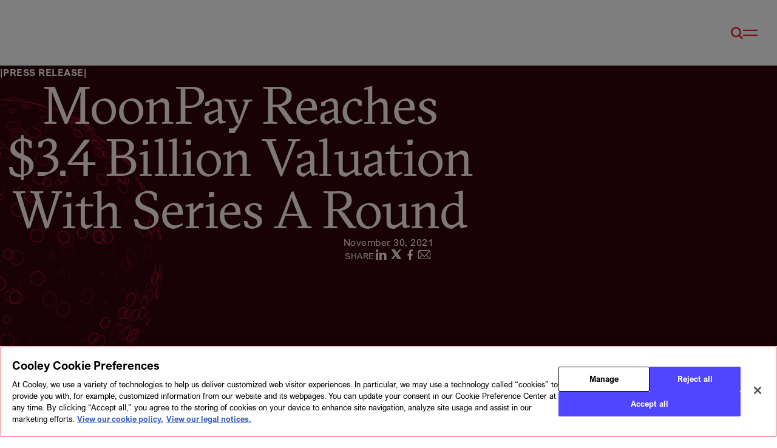

--- FILE ---
content_type: text/html; charset=utf-8
request_url: https://www.cooley.com/news/coverage/2021/2021-11-30-moonpay-reaches-3-4-billion-valuation-with-series-a-round
body_size: 17047
content:

<!DOCTYPE html>
<html lang="en-US" dir="ltr" data-page-id="c2b6db5a7d79460093361cbe0e8ce5d7"  >
<head>
	<!-- Google Analytics Data Layer -->
	<script>
		window.dataLayer = window.dataLayer || [];
            window.dataLayer.push({
				'requesterOffice': '',
                'requesterRegion': '',
                'audienceRegion':  ''
         });
	</script>

  <!-- Preload fonts to improved performance. Usage of all italic faces is rare, so do not preload those. -->
	<link rel="preload" as="font" crossorigin="anonymous" href="/assets/fonts/ArialNovaRegular.woff2">
	<!-- <link rel="preload" as="font" crossorigin="anonymous" href="/assets/fonts/ArialNovaItalic.woff2"> -->

	<link rel="preload" as="font" crossorigin="anonymous" href="/assets/fonts/ArialNovaLight.woff2">
	<!-- <link rel="preload" as="font" crossorigin="anonymous" href="/assets/fonts/ArialNovaLightItalic.woff2"> -->

	<link rel="preload" as="font" crossorigin="anonymous" href="/assets/fonts/ArialNovaBold.woff2">
	<!-- <link rel="preload" as="font" crossorigin="anonymous" href="/assets/fonts/ArialNovaBoldItalic.woff2"> -->

	<link rel="preload" as="font" crossorigin="anonymous" href="/assets/fonts/GT-Sectra-Book.woff2">
	<link rel="preload" as="font" crossorigin="anonymous" href="/assets/fonts/GT-Sectra-Regular.woff2">

	<link rel="preload" as="font" crossorigin="anonymous" href="/assets/fonts/icomoon.woff2?bvac0h">

  <style>
		/* Icomoon font (icons) */
		@font-face {
			font-family: 'icomoon';
			src: url('/assets/fonts/icomoon.woff2?bvac0h') format('woff2');
			font-weight: normal;
			font-style: normal;
			font-display: swap;
		}
		/* Arial Nova (body text) :: Regular */
		@font-face {
			font-family: 'ArialNova';
			src: url('/assets/fonts/ArialNovaRegular.woff2') format("woff2");
			font-weight: 400;
			font-style: normal;
			font-display: swap;
		}
		/* Arial Nova (body text) :: Regular Italic */
		@font-face {
			font-family: 'ArialNova';
			src: url('/assets/fonts/ArialNovaItalic.woff2') format("woff2");
			font-weight: 400;
			font-style: italic;
			font-display: swap;
		}
		/* Arial Nova (body text) :: Light */
		@font-face {
			font-family: 'ArialNova';
			src: url('/assets/fonts/ArialNovaLight.woff2') format("woff2");
			font-weight: 300;
			font-style: normal;
			font-display: swap;
		}
		/* Arial Nova (body text) :: Light Italic */
		@font-face {
			font-family: 'ArialNova';
			src: url('/assets/fonts/ArialNovaLightItalic.woff2') format("woff2");
			font-weight: 300;
			font-style: italic;
			font-display: swap;
		}
		/* Arial Nova (body text) :: Bold */
		@font-face {
			font-family: 'ArialNova';
			src: url('/assets/fonts/ArialNovaBold.woff2') format("woff2");
			font-weight: 700;
			font-style: normal;
			font-display: swap;
		}
		/* Arial Nova (body text) :: Bold Italic */
		@font-face {
			font-family: 'ArialNova';
			src: url('/assets/fonts/ArialNovaBoldItalic.woff2') format("woff2");
			font-weight: 700;
			font-style: italic;
			font-display: swap;
		}
		/* GT Sectra (header/display text) :: Book */
		@font-face {
			font-family: 'GT-Sectra-Book';
			src: url('/assets/fonts/GT-Sectra-Book.woff2') format("woff2");
			font-weight: 300;
			font-style: normal;
			font-display: swap;
		}
		/* GT Sectra (header/display text) :: Regular */
		@font-face {
			font-family: 'GT-Sectra-Regular';
			src: url('/assets/fonts/GT-Sectra-Regular.woff2') format("woff2");
			font-weight: 400;
			font-style: normal;
			font-display: swap;
		}
	</style>

	<!-- DNS preconnects for ubiquitous external host dependencies. -->
	<link rel="preconnect" crossorigin="anonymous" href="//static.cloud.coveo.com">
	<link rel="preconnect" crossorigin="anonymous" href="//www.googletagmanager.com">
	<link rel="preconnect" crossorigin="anonymous" href="//www.google.com">
	<link rel="preconnect" crossorigin="anonymous" href="//www.gstatic.com">

	<meta charset="utf-8">

  <!-- Critical CSS -->
	<link rel="stylesheet" href="/assets/css/style.css?v=134131991918091990">

  <!-- Deferred CSS -->
  <link rel="preload" href="/assets/css/style-deferred.css?v=134131991918091990" as="style" onload="this.onload=null;this.rel='stylesheet'">
  <noscript><link rel="stylesheet" href="/assets/css/style-deferred.css?v=134131991918091990"></noscript>

	
<title>MoonPay Reaches $3.4 Billion Valuation With Series A Round // Cooley // Global Law Firm</title>
<meta http-equiv="X-UA-Compatible" content="IE=edge">
<meta name="viewport" content="width=device-width, initial-scale=1.0">
<link rel="canonical" href="https://www.cooley.com/news/coverage/2021/2021-11-30-moonpay-reaches-3-4-billion-valuation-with-series-a-round" />
<meta name="description" content=" Washington, DC &amp;ndash; November 30, 2021 &amp;ndash; Cooley advised MoonPay, a payment infrastructure provider for crypto companies, on its $555 million Series A financing round, which brings its valuation to $3.4 billion. Lawyers Derek Colla and Asheley Walker led the Cooley team advising MoonPay. ..." />
<meta name="keywords" content="" />
<meta property="og:url" content="https://www.cooley.com/news/coverage/2021/2021-11-30-moonpay-reaches-3-4-billion-valuation-with-series-a-round" />
<meta property="og:title" content="MoonPay Reaches $3.4 Billion Valuation With Series A Round // Cooley // Global Law Firm" />
<meta property="og:description" content=" Washington, DC &amp;ndash; November 30, 2021 &amp;ndash; Cooley advised MoonPay, a payment infrastructure provider for crypto companies, on its $555 million Series A financing round, which brings its valuation to $3.4 billion. Lawyers Derek Colla and Asheley Walker led the Cooley team advising MoonPay. ..." />
<meta property="og:image" content="https://www.cooley.com/-/media/cooley/media-logos/cooley-social-image.jpg" />
<meta property="og:image:width" content="1200" />
<meta property="og:image:height" content="630" />
<meta name="twitter:card" content="summary" />
<meta name="twitter:title" content="MoonPay Reaches $3.4 Billion Valuation With Series A Round // Cooley // Global Law Firm" />
<meta name="twitter:description" content=" Washington, DC &amp;ndash; November 30, 2021 &amp;ndash; Cooley advised MoonPay, a payment infrastructure provider for crypto companies, on its $555 million Series A financing round, which brings its valuation to $3.4 billion. Lawyers Derek Colla and Asheley Walker led the Cooley team advising MoonPay. ..." />
<meta name="twitter:image" content="https://www.cooley.com/-/media/cooley/media-logos/cooley-twitter-red-box-600.png" />
<meta name="twitter:creator" content="@CooleyLLP" />
<meta name="twitter:site" content="@CooleyLLP" />


	<!-- Google Tag Manager -->
	<script>
		(function (w, d, s, l, i) {
			w[l] = w[l] || []; w[l].push({
				'gtm.start':
					new Date().getTime(), event: 'gtm.js'
			}); var f = d.getElementsByTagName(s)[0],
				j = d.createElement(s), dl = l != 'dataLayer' ? '&l=' + l : ''; j.async = true; j.src =
					'https://www.googletagmanager.com/gtm.js?id=' + i + dl; f.parentNode.insertBefore(j, f);
		})(window, document, 'script', 'dataLayer', 'GTM-KX6KFHS');</script>
	<!-- End Google Tag Manager -->

	<link rel="manifest" href="/assets/pwa/manifest.json" crossorigin="use-credentials">

	<!-- FAVICON -->
	<link rel="icon" href="/assets/pwa/icons/favicon.ico">
	<link rel="icon" href="/assets/pwa/icons/favicon.svg" type="image/svg+xml">
	<link rel="apple-touch-icon" href="/assets/pwa/icons/apple-touch-icon.png">
	<meta name="theme-color" content="#33040e">
</head>
<body class="" data-page-theme="red">

	<!-- Google Tag Manager (noscript) -->
	<noscript><iframe src="https://www.googletagmanager.com/ns.html?id=GTM-KX6KFHS" height="0" width="0" style="display:none;visibility:hidden"></iframe></noscript>
	<!-- End Google Tag Manager (noscript) -->

	
<!-- BEGIN NOINDEX -->
<!-- Skip Link for a11y -->
<a class="skiplink" href="#main">Skip to main content</a>

<div class="page-container">

	<!-- Main Site Header -->
	

<!-- components/site-header/site-header.twig -->
<header class="site-header js-site-header">
	<div class="site-header-inner">

		<!-- Logo -->
		<a class="logo"
		   style="--svg-path: url('/assets/images/cooley-logo.svg')"
		   href="/"
		   aria-label="Cooley"><span class="image"></span></a>

		<!-- Accent formation videos -->



<div class="formations js-formations"
	 data-context="site-header"
	 aria-hidden="true"
	 data-folder="/assets/images/formations/site-header/red/"
	 data-sources="[&quot;branching-organic.mp4&quot;,&quot;branching-structured.mp4&quot;,&quot;divide-organic.mp4&quot;,&quot;divide-structured.mp4&quot;,&quot;network-organic.mp4&quot;,&quot;network-structured.mp4&quot;,&quot;ripple-organic.mp4&quot;,&quot;ripple-structured.mp4&quot;,&quot;web-organic.mp4&quot;,&quot;web-structured.mp4&quot;]">
</div>

		<!-- Search form overlay-->
		<section class="site-header-search js-site-header-search"
				 aria-hidden="true"
				 aria-modal="true">

			<div class="site-header-search-inner">
				



<script>
    document.addEventListener("CoveoSearchEndpointInitialized", function() {
        var searchboxElement = document.getElementById("cooley-coveo-searchbox-site-header");
        searchboxElement.addEventListener("CoveoComponentInitialized", function() {
            CoveoForSitecore.initSearchboxIfStandalone(searchboxElement, "/search");
        });
    })
</script>    <div id="cooley-coveo-searchbox-site-header_container" class="coveo-for-sitecore-search-box-container"
                     data-prebind-maximum-age='currentMaximumAge'
             data-pipeline='Replatform Default'
>
        <div id="cooley-coveo-searchbox-site-header"
             class="CoveoSearchbox"
                             data-enable-omnibox='true'
                 data-prebind-maximum-age='currentMaximumAge'
                 data-pipeline='Replatform Default'
                 data-placeholder='Enter search keywords'
                 data-clear-filters-on-new-query='false'
>
            
            
<script type="text/javascript">
    document.addEventListener("CoveoSearchEndpointInitialized", function() {
        var componentId = "cooley-coveo-searchbox-site-header";
        var componentElement = document.getElementById(componentId);

        function showError(error) {
                console.error(error);
        }

        function areCoveoResourcesIncluded() {
            return typeof (Coveo) !== "undefined";
        }

        if (areCoveoResourcesIncluded()) {
            var event = document.createEvent("CustomEvent");
            event.initEvent("CoveoComponentInitialized", false, true);
            
            setTimeout(function() {
                componentElement.dispatchEvent(event);
            }, 0);
        } else {
            componentElement.classList.add("invalid");
            showError("The Coveo Resources component must be included in this page.");
        }
    });
</script>
			<div class="CoveoAnalytics"></div>
            <div class="CoveoForSitecoreBindWithUserContext"></div>
            <div class="CoveoForSitecoreExpressions"></div>
            <div class="CoveoForSitecoreConfigureSearchHub" data-sc-search-hub="Search"></div>
        </div>
        
    </div>

			</div>
		</section>


		<!-- Nav Buttons -->
		<div class="triggers">

			<!-- Translation Toggle -->

			<!-- Search Toggle -->
			<button class="toggle-search js-toggle-search icon-header-search"
					type="button"
					aria-label="Toggle Search Open/Closed">
			</button>

			<!-- Hamburger Menu Trigger -->
			<button class="menu-open js-menu-open icon-menu"
					type="button"
					aria-label="Open Menu">
			</button>

		</div>

	</div>

	<script>
		function createCookie(name, value, days) {
			var expires;
			if (days) {
				var date = new Date();
				date.setTime(date.getTime() + (days * 24 * 60 * 60 * 1000));
				expires = "; expires=" + date.toGMTString();
			}
			else {
				expires = "";
			}
			document.cookie = name + "=" + value + expires + "; path=/";
		}

		function getCookie(c_name) {
			if (document.cookie.length > 0) {
				c_start = document.cookie.indexOf(c_name + "=");
				if (c_start != -1) {
					c_start = c_start + c_name.length + 1;
					c_end = document.cookie.indexOf(";", c_start);
					if (c_end == -1) {
						c_end = document.cookie.length;
					}
					return unescape(document.cookie.substring(c_start, c_end));
				}
			}
			return "";
		}

		document.addEventListener('click', function (event) {

			// Handle language toggle dropdown clicks
			var isLanguageToggleOption = event.target.closest('.language-toggle li[role="option"]');
			if (isLanguageToggleOption) {
				var dataValue = isLanguageToggleOption.getAttribute('data-value');
				var langPrefCookieKey = 'user_language_preference';

				if (dataValue && dataValue.toLowerCase().includes('zh-cn')) {
					createCookie(langPrefCookieKey, 'zh-cn', 365);
				} else {
					createCookie(langPrefCookieKey, 'en', 365);
				}
				return;
			}
		}, true);
	</script>
</header>




	<!-- Hamburger Menu -->
	
<section class="hamburger-menu js-hamburger-menu"
		 aria-hidden="true"
		 aria-modal="true"
		 data-theme-tone="mid">

	<div class="inner">

		<!-- Close Button -->
		<button class="menu-close js-menu-close" type="button" aria-label="Close"></button>

		<!-- Utility Nav -->
		<nav class="hamburger-menu-utility" aria-label="Utility Navigation">
			<!-- Utility Nav -->
			<ul class="hamburger-menu-utility-list js-hamburger-menu-utility-list">
					<li>
						<a class="p -lg" href="/about/contact" target="" data-active="false">Contact</a>
					</li>
					<li>
						<a class="p -lg" href="/news/search-media/filtered-our-news" target="" data-active="false">News</a>
					</li>
					<li>
						<a class="p -lg" href="/events" target="" data-active="false">Events</a>
					</li>
					<li>
						<a class="p -lg" href="/about/alumni" target="" data-active="false">Alumni</a>
					</li>
					<li>
						<a class="p -lg" href="https://i.cooley.com/l/708103/2025-05-05/284jbv" target="_blank" data-active="false">Sign up</a>
					</li>
			</ul>
		</nav>

		<!-- Main Nav -->
        <nav class="nav" 
             aria-label="Main Navigation"
             data-theme-tone="dark-light"
             data-bg="false">

			<!-- Main -->
            <ul class="hamburger-menu-nav-list js-hamburger-menu-nav-list">
					<li>
						<!-- Top Level Link-->
						<a class="h3" href="/about" target="" data-active="false">About</a>
					</li>
					<li>
						<!-- Top Level Link-->
						<a class="h3" href="/people" target="" data-active="false">People</a>
					</li>
					<li>
						<!-- Top Level Link-->
						<a class="h3" href="/services" target="" data-active="false">Services</a>
					</li>
					<li>
						<!-- Top Level Link-->
						<a class="h3" href="/news" target="" data-active="false">Insights</a>
					</li>
					<li>
						<!-- Top Level Link-->
						<a class="h3" href="/diversity" target="" data-active="false">Diversity</a>
					</li>
					<li>
						<!-- Top Level Link-->
						<a class="h3" href="/careers" target="" data-active="false">Careers</a>
					</li>
					<li>
						<!-- Top Level Link-->
						<a class="h3" href="/about/geographies" target="" data-active="false">Geographies</a>
					</li>
			</ul>

		</nav>


		<!-- Search -->
		<div class="hamburger-menu-search">

			



<script>
    document.addEventListener("CoveoSearchEndpointInitialized", function() {
        var searchboxElement = document.getElementById("cooley-coveo-searchbox-hamburger-menu");
        searchboxElement.addEventListener("CoveoComponentInitialized", function() {
            CoveoForSitecore.initSearchboxIfStandalone(searchboxElement, "/search");
        });
    })
</script>    <div id="cooley-coveo-searchbox-hamburger-menu_container" class="coveo-for-sitecore-search-box-container"
                     data-prebind-maximum-age='currentMaximumAge'
             data-pipeline='Replatform Default'
>
        <div id="cooley-coveo-searchbox-hamburger-menu"
             class="CoveoSearchbox"
                             data-enable-omnibox='true'
                 data-prebind-maximum-age='currentMaximumAge'
                 data-pipeline='Replatform Default'
                 data-placeholder='Enter search keywords'
                 data-clear-filters-on-new-query='false'
>
            
            
<script type="text/javascript">
    document.addEventListener("CoveoSearchEndpointInitialized", function() {
        var componentId = "cooley-coveo-searchbox-hamburger-menu";
        var componentElement = document.getElementById(componentId);

        function showError(error) {
                console.error(error);
        }

        function areCoveoResourcesIncluded() {
            return typeof (Coveo) !== "undefined";
        }

        if (areCoveoResourcesIncluded()) {
            var event = document.createEvent("CustomEvent");
            event.initEvent("CoveoComponentInitialized", false, true);
            
            setTimeout(function() {
                componentElement.dispatchEvent(event);
            }, 0);
        } else {
            componentElement.classList.add("invalid");
            showError("The Coveo Resources component must be included in this page.");
        }
    });
</script>
			<div class="CoveoAnalytics"></div>
            <div class="CoveoForSitecoreBindWithUserContext"></div>
            <div class="CoveoForSitecoreExpressions"></div>
            <div class="CoveoForSitecoreConfigureSearchHub" data-sc-search-hub="Search"></div>
        </div>
        
    </div>


		</div>
	</div>

</section>


	<main id="main">
        <article class="grid-container">
            <!-- END NOINDEX -->
            




<!-- components/hero-media-article/hero-media-article.twig -->
<article class="hero hero-media-article"
         data-theme-tone="dark-light"
         data-scroll
         data-gsap-animation="stagger-fade-in-up">




<div class="formations js-formations"
	 data-context="hero-details"
	 aria-hidden="true"
	 data-folder="/assets/images/formations/hero-details/red/"
	 data-sources="[&quot;branching-organic.mp4&quot;,&quot;branching-structured.mp4&quot;,&quot;divide-organic.mp4&quot;,&quot;divide-structured.mp4&quot;,&quot;network-organic.mp4&quot;,&quot;network-structured.mp4&quot;,&quot;ripple-organic.mp4&quot;,&quot;ripple-structured.mp4&quot;,&quot;web-organic.mp4&quot;]">
</div>
    <div class="inner">

        <div class="eyebrow -vert-line-sandwich" data-gsap>Press Release</div>

        <div class="titles">
            <h1 class="h2 title" data-gsap>MoonPay Reaches $3.4 Billion Valuation With Series A Round</h1>


        </div>

            <div class="p meta" data-gsap>
                    <time class="datetime">
                        November 30, 2021
                    </time>

            </div>




            

<div class="social-outer" data-gsap>
    <!-- BEGIN NOINDEX -->
    <aside class="social-share js-social-share">
        <ul class="list">
                <li class="p -sm" aria-hidden="true">Share</li>

            <li><a data-service="linkedin" href="#"><span class="sr-text">Share on LinkedIn</span></a></li>
            <li><a data-service="x" href="#"><span class="sr-text">Share on X</span></a></li>
            <li><a data-service="facebook" href="#"><span class="sr-text">Share on Facebook</span></a></li>

            <li><a data-service="email" href="mailto:?subject=From%20Cooley%20-%20MoonPay%20Reaches%20%243.4%20Billion%20Valuation%20With%20Series%20A%20Round&body=Hi there -%0a%0aI thought you would be interested in this content from Cooley:%0a%0ahttps%3a%2f%2fwww.cooley.com%2fnews%2fcoverage%2f2021%2f2021-11-30-moonpay-reaches-3-4-billion-valuation-with-series-a-round"><span class="sr-text">Share with Email</span></a></li>
        </ul>
    </aside>
    <!-- END NOINDEX -->
</div>


    </div>
</article>





<!-- components/detail-layout/detail-layout.twig -->
<article class="rich-text " data-theme-tone="solid" data-gsap-animation="stagger-fade-in-up">
    <div class="inner wysiwyg-content" data-gsap>
                <p style="margin: 6pt 0in 12pt;"><strong>Washington, DC &ndash; November 30, 2021 &ndash;</strong> Cooley advised MoonPay, a payment infrastructure provider for crypto companies, on its $555 million Series A financing round, which brings its valuation to $3.4 billion. Lawyers Derek Colla and Asheley Walker led the Cooley team advising MoonPay.</p>
<p style="margin: 6pt 0in 12pt;">Tiger Global Management and Coatue led the round, with participation from Blossom Capital, Thrive Capital, Paradigm and NEA. MoonPay will use the new capital to continue its remarkable growth, enabling the company to accelerate international expansion and broaden its world-class team.</p>
<p style="margin: 6pt 0in 12pt;">&ldquo;MoonPay is the world&rsquo;s largest provider of crypto payments infrastructure that enables any organization to bridge traditional finance and crypto,&rdquo; Ivan Soto-Wright, co-founder and CEO of MoonPay, said in a <a rel="noopener noreferrer" href="https://www.moonpay.com/blog/funding-round" target="_blank">blog post</a>. &ldquo;We set out to democratize access to the crypto economy by providing the tools for businesses to onboard new users with magical product experiences. We are on a mission to help billions of people access trillions of dollars of digital value over the next decade and beyond.&rdquo;</p>
<p style="margin: 6pt 0in 12pt;">MoonPay&rsquo;s goal is to give the next billion people access to cryptocurrency &ndash; a technology that ultimately has the power to affect as many lives as the internet. The company&rsquo;s payment infrastructure provides a simple entry point into the cryptocurrency market by allowing people to convert traditional fiat currencies to cryptocurrencies using all major payment methods.</p>
<p style="margin: 6pt 0in 12pt;"><strong>About Cooley LLP</strong></p>
<p style="margin: 6pt 0in 12pt;">Clients partner with Cooley on transformative deals, complex IP and regulatory matters, and high-stakes litigation, where innovation meets the law. </p>
<p style="margin: 6pt 0in 12pt;">Cooley has 1,500 lawyers across 17 offices in the United States, Asia and Europe.</p>
    </div>
</article>


<!-- components/related-cards/related-cards.twig -->
<!-- components/related-cards/related-cards.twig -->
<article class="related-cards"
         data-theme-tone="solid"
         data-scroll
         data-gsap-animation="stagger-fade-in-up">
    <div class="inner">

        <!-- LEFT COLUMN -->
            <header class="intro">
                <h2 class="eyebrow -vert-line-before" data-gsap>Related insights</h2>
            </header>
        <div class="main">
                <!-- RIGHT COLUMN :: card items (no more than 2 -->
                <ul class="items">
                        <li class="item js-link-event">


                            <h3 class="h4 item-title" data-gsap>
                                <a href="/news/coverage/2026/2026-01-08-alveus-therapeutics-launches-with-$160-million-series-a" class="js-link-event-link">Alveus Therapeutics Launches With $160 Million Series A</a>
                            </h3>

                                <div class="p item-meta" data-gsap>
                                        <span class="item-type">Press Release</span>
                                                                            <time class="item-date">January 8, 2026</time>
                                </div>

                        </li>
                        <li class="item js-link-event">


                            <h3 class="h4 item-title" data-gsap>
                                <a href="/news/coverage/2026/2026-01-07-swap-secures-$100-million-series-c" class="js-link-event-link">Swap Secures $100 Million Series C</a>
                            </h3>

                                <div class="p item-meta" data-gsap>
                                        <span class="item-type">Press Release</span>
                                                                            <time class="item-date">January 7, 2026</time>
                                </div>

                        </li>
                </ul>
                    <!-- LEFT COLUMN :: card items (2-4 -->
                    <ul class="items">
                            <li class="item js-link-event">


                                <h3 class="h4 item-title" data-gsap>
                                    <a href="/news/coverage/2026/2026-01-06-lmarena-secures-$150-million-series-a" class="js-link-event-link">LMArena Secures $150 Million Series A </a>
                                </h3>

                                    <div class="p item-meta" data-gsap>
                                            <span class="item-type">Press Release</span>
                                                                                    <time class="item-date">January 6, 2026</time>
                                    </div>
                            </li>
                            <li class="item js-link-event">


                                <h3 class="h4 item-title" data-gsap>
                                    <a href="/news/coverage/2025/2025-12-29-manus-joins-meta-for-next-era-of-innovation" class="js-link-event-link">Manus Joins Meta for Next Era of Innovation</a>
                                </h3>

                                    <div class="p item-meta" data-gsap>
                                            <span class="item-type">Press Release</span>
                                                                                    <time class="item-date">December 29, 2025</time>
                                    </div>
                            </li>
                    </ul>

        </div>
    </div>
</article>



<!-- components/trending-articles/trending-articles.twig -->
<article class="trending-articles"
		 style="display:none;"
		 data-theme-tone="solid"
		 data-scroll
		 data-gsap-animation="stagger-fade-in-up">

	<div class="inner">

      <header class="intro">
        <h2 class="eyebrow -vert-line-before" data-gsap>Others have viewed</h2>
      </header>

      

      <script>
        document.addEventListener("CoveoSearchEndpointInitialized", function () {
          var recommendationElement = document.getElementById("cooley-coveo-recommendations-trending-article");
          recommendationElement.addEventListener("CoveoComponentInitialized", function () {
            CoveoForSitecore.initContextOnElement(recommendationElement);
            Coveo.initRecommendation(recommendationElement);
          });
        });
      </script>

      <script type="text/javascript">
        document.addEventListener("CoveoSearchEndpointInitialized", function () {
          var componentId = "cooley-coveo-recommendations-trending-article";
          var componentElement = document.getElementById(componentId);

          function showError(error) {
            console.error(error);
          }

          function areCoveoResourcesIncluded() {
            return typeof (Coveo) !== "undefined";
          }

          function checkTrendingArticlesCount(iteration) {
            $('#cooley-coveo-recommendations-trending-article').closest('article.trending-articles').removeAttr('data-show');

            if ($('#cooley-coveo-recommendations-trending-article').find('div.coveo-result-list-container').find('div.CoveoResult').length > 0) {
              $('#cooley-coveo-recommendations-trending-article').closest('article.trending-articles').attr('data-show', 'true');
            }
            else {
              if (iteration < 10) {
                setTimeout(function () {
                  checkTrendingArticlesCount(iteration + 1);
                }, 500);
              }
            }
          }


          if (areCoveoResourcesIncluded()) {
            var event = document.createEvent("CustomEvent");
            event.initEvent("CoveoComponentInitialized", false, true);

            setTimeout(function () {
              componentElement.dispatchEvent(event);
            }, 0);

            setTimeout(function () {
              checkTrendingArticlesCount(1)
            }, 500);
          } else {
            componentElement.classList.add("invalid");
            showError("The Coveo Resources component must be included in this page.");
          }
        });
      </script>

      <div id="cooley-coveo-recommendations-trending-article"
        class="CoveoRecommendation items"
        data-results-per-page='3'
        data-hide-if-no-results='true'
        data-title="Trending Articles"
        data-prebind-maximum-age='currentMaximumAge'
        data-pipeline='Trending Recommendations'>

          <div class="CoveoForSitecoreBindWithUserContext"></div>

          <div class="CoveoForSitecoreExpressions"></div>

          <div class="CoveoForSitecoreConfigureSearchHub" data-sc-search-hub="Search"></div>

          <div class="CoveoForSitecoreLocalExpression" data-sc-filter-on-sitecore-context-database="true" data-sc-filter-on-current-language="true" data-sc-filter-on-latest-version="true"></div>

          <div class="coveo-recommendations-components">
            <div>
    
    

        <div class="CoveoForSitecoreFilterExpression"
                                         data-sc-filter-scope-node='{&quot;advanced&quot; : {&quot;type&quot; : &quot;and&quot; , &quot;left&quot; : {&quot;type&quot; : &quot;or&quot; , &quot;left&quot; : {&quot;type&quot; : &quot;or&quot; , &quot;left&quot; : {&quot;type&quot; : &quot;or&quot; , &quot;left&quot; : {&quot;type&quot; : &quot;or&quot; , &quot;left&quot; : {&quot;type&quot; : &quot;field&quot; , &quot;fieldName&quot; : &quot;_template&quot; , &quot;operator&quot; : {&quot;name&quot; : &quot;==&quot; , &quot;value&quot; : 1},&quot;fieldValueType&quot; : {&quot;name&quot; : &quot;string&quot; , &quot;value&quot; : 3},&quot;fieldValues&quot; : [&quot;14AB10BC474E479F80D6E78058FC58EF&quot;]},&quot;right&quot; : {&quot;type&quot; : &quot;field&quot; , &quot;fieldName&quot; : &quot;_template&quot; , &quot;operator&quot; : {&quot;name&quot; : &quot;==&quot; , &quot;value&quot; : 1},&quot;fieldValueType&quot; : {&quot;name&quot; : &quot;string&quot; , &quot;value&quot; : 3},&quot;fieldValues&quot; : [&quot;F3CC52384F724EE699B22FF6F7CB420B&quot;]}},&quot;right&quot; : {&quot;type&quot; : &quot;not&quot; , &quot;operand&quot; : {&quot;type&quot; : &quot;field&quot; , &quot;fieldName&quot; : &quot;_template&quot; , &quot;operator&quot; : {&quot;name&quot; : &quot;==&quot; , &quot;value&quot; : 1},&quot;fieldValueType&quot; : {&quot;name&quot; : &quot;string&quot; , &quot;value&quot; : 3},&quot;fieldValues&quot; : [&quot;98CB58F1C20A4F6A8B13545BF0085908&quot;]}}},&quot;right&quot; : {&quot;type&quot; : &quot;field&quot; , &quot;fieldName&quot; : &quot;_template&quot; , &quot;operator&quot; : {&quot;name&quot; : &quot;==&quot; , &quot;value&quot; : 1},&quot;fieldValueType&quot; : {&quot;name&quot; : &quot;string&quot; , &quot;value&quot; : 3},&quot;fieldValues&quot; : [&quot;D6A76A3050AA41EE956C3B15A9D0974C&quot;]}},&quot;right&quot; : {&quot;type&quot; : &quot;field&quot; , &quot;fieldName&quot; : &quot;_template&quot; , &quot;operator&quot; : {&quot;name&quot; : &quot;==&quot; , &quot;value&quot; : 1},&quot;fieldValueType&quot; : {&quot;name&quot; : &quot;string&quot; , &quot;value&quot; : 3},&quot;fieldValues&quot; : [&quot;E6E30992EF91466D882128357F8149B2&quot;]}},&quot;right&quot; : {&quot;type&quot; : &quot;not&quot; , &quot;operand&quot; : {&quot;type&quot; : &quot;field&quot; , &quot;fieldName&quot; : &quot;_template&quot; , &quot;operator&quot; : {&quot;name&quot; : &quot;==&quot; , &quot;value&quot; : 1},&quot;fieldValueType&quot; : {&quot;name&quot; : &quot;string&quot; , &quot;value&quot; : 3},&quot;fieldValues&quot; : [&quot;FE5DD82648C6436DB87A7C4210C7413B&quot;]}}}}'
>
        </div>
</div>

            

    <div class="CoveoForSitecoreAnalytics"
        >
    </div>
<div>
    

        <div class="CoveoAnalytics"
                            data-prebind-endpoint='coveoForSitecoreAnalyticsEndpoint'
                data-prebind-anonymous='isAnonymous'
                data-prebind-search-hub='currentPageName'
                data-prebind-send-to-cloud='analyticsEnabled'
>
        </div>
</div>
          </div>

          <div class="coveo-recommendation-body trending-articles-content">
              <div id="cooley-coveo-results-list-trending-articles"
                class="CoveoResultList"
                data-layout='card'
                data-wait-animation='fade'
                data-auto-select-fields-to-include='false'>
                  <script id="cooley-file-result-template-trending-card"
                    class="result-template"
                    type="text/x-underscore-template">
                    <!-- one trending article -->
<div class="item js-link-event">

    <h3 class="h5 item-title" data-gsap>
        <% if (title && title.length > 0) {
        if (title.indexOf("//") > 0) { %>
        <a class='js-link-event-link CoveoResultLink'><%= title.split("/")[0].trim() %></a>
        <% } else { %>
        <a class='js-link-event-link CoveoResultLink'><%= title %></a>
        <% } } %>
    </h3>

    <div class="p teaser" data-gsap><%= firstSentences %></div>

    <% if ((raw.sections && raw.sections.length > 0) || (raw.contentz32xtype && raw.contentz32xtype.length > 0)) { %>
    <div class="p item-meta" data-gsap>
        <% if (raw.sections && raw.sections.length > 0) { %>
        <span class="item-publication"><%= raw.sections[0] %></span>
        <% } %>

        <% if (raw.contentz32xtype && raw.contentz32xtype.length > 0) { %>
        <span class="item-type"><%= raw.contentz32xtype[0] %></span>
        <% } %>

        <span class="item-date CoveoFieldValue" data-field="<%= coveoFieldName('@sortdatecoveo') %>" data-helper="date" data-helper-options-predefined-format="MMMM d, yyyy"></span>
    </div>
    <% } %>
</div>
                  </script>
              </div>
          </div>
      </div>

    </div>
</article>



<!-- components/related-cards/related-cards.twig -->



<!-- components/related-services/related-services.twig -->
<article class="related-services"
		 data-theme-tone="solid"
		 data-scroll
		 data-gsap-animation="stagger-fade-in-up">
	<div class="inner">

		<header class="intro">
			<!-- BEGIN NOINDEX -->
			<h2 class="eyebrow -vert-line-before" data-gsap>Related services</h2>
			<!-- END NOINDEX -->
		</header>


		<!-- Need to chunk out items into 2 columns -->
		<!-- RIGHT COLUMN -->
		<div class="main">
			<!-- Array chunk 1 of 2 -->
			<ul class="items">
					<li class="item js-link-event" data-gsap>
							<h3 class="h6 item-title">
								<a href="/services/practice/emerging-companies" class="js-link-event-link">Emerging Companies</a>
							</h3>
					</li>
					<li class="item js-link-event" data-gsap>
							<h3 class="h6 item-title">
								<a href="/services/practice/venture-capital" class="js-link-event-link">Venture Capital</a>
							</h3>
					</li>
					<li class="item js-link-event" data-gsap>
							<h3 class="h6 item-title">
								<a href="/services/industry/fintech" class="js-link-event-link">Fintech and Payments</a>
							</h3>
					</li>
					<li class="item js-link-event" data-gsap>
							<h3 class="h6 item-title">
								<a href="/services/practice/technology-transactions" class="js-link-event-link">Technology Transactions</a>
							</h3>
					</li>
					<li class="item js-link-event" data-gsap>
							<h3 class="h6 item-title">
								<a href="/services/industry/technology" class="js-link-event-link">Technology</a>
							</h3>
					</li>
			</ul>
			<!-- Array chunk 2 of 2 -->
			<ul class="items">
					<li class="item js-link-event" data-gsap>
							<h3 class="h6 item-title">
								<a href="/services/practice/tax" class="js-link-event-link">Tax</a>
							</h3>
					</li>
					<li class="item js-link-event" data-gsap>
							<h3 class="h6 item-title">
								<a href="/services/practice/antitrust-competition" class="js-link-event-link">Antitrust and Competition</a>
							</h3>
					</li>
					<li class="item js-link-event" data-gsap>
							<h3 class="h6 item-title">
								<a href="/services/practice/export-controls-economic-sanctions" class="js-link-event-link">Export Controls and Economic Sanctions</a>
							</h3>
					</li>
					<li class="item js-link-event" data-gsap>
							<h3 class="h6 item-title">
								<a href="/services/practice/labor-employment" class="js-link-event-link">Labor and Employment</a>
							</h3>
					</li>
			</ul>
		</div>

		<!-- LEFT Column Outro -->


		<div class="outro">
			<!-- BEGIN NOINDEX -->
			<a href="/services"
			   class="btn"
			   data-gsap>View all</a>
			<!-- END NOINDEX -->
		</div>

	</div>
</article>


<!-- components/people-carousel/people-carousel.twig -->
<article class="people-carousel js-people-carousel"
         data-theme-tone="solid"
         data-scroll
         data-gsap-animation="stagger-fade-in-up">
    <div class="inner">

        <header class="intro">
                <h2 class="eyebrow -vert-line-before" data-gsap>Related Contacts</h2>

        </header>


        <div class="main">
            <div class="swiper js-swiper">
                <div class="items swiper-wrapper">
                        <div class="item swiper-slide js-link-event">
                            <picture class="media-wrapper" data-gsap="true">
                                    <img src="/-/media/cooley/bio-images/pitch/colla-derek-13785-pitch.jpg?cx=0&amp;cy=0&amp;cw=222&amp;ch=270&amp;hash=4E26C04057D3BAB14B16E1C9583BE3B1" width="222" height="270" alt="" loading="lazy">
                            </picture>

                            <div class="meta" data-gsap>
                                <a class="p -sm -b title js-link-event-link" href="/people/derek-colla">Derek Colla</a>
                                <div class="p -sm position">Partner</div>
                                <div class="p -sm location">Miami</div>
                            </div>
                        </div>
                        <div class="item swiper-slide js-link-event">
                            <picture class="media-wrapper" data-gsap="true">
                                    <img src="/-/media/cooley/bio-images/pitch/safren-david-24749-pitch.jpg?cx=0&amp;cy=0&amp;cw=222&amp;ch=270&amp;hash=61CC944A7D96439A672767917F9018F8" width="222" height="270" alt="" loading="lazy">
                            </picture>

                            <div class="meta" data-gsap>
                                <a class="p -sm -b title js-link-event-link" href="/people/david-safren">David Safren</a>
                                <div class="p -sm position">Associate</div>
                                <div class="p -sm location">Miami</div>
                            </div>
                        </div>
                        <div class="item swiper-slide js-link-event">
                            <picture class="media-wrapper" data-gsap="true">
                                    <img src="/-/media/cooley/bio-images/pitch/chase-adam-17584-pitch.jpg?cx=0&amp;cy=0&amp;cw=222&amp;ch=270&amp;hash=F5500243943BA69592FF661918EB8522" width="222" height="270" alt="" loading="lazy">
                            </picture>

                            <div class="meta" data-gsap>
                                <a class="p -sm -b title js-link-event-link" href="/people/adam-chase">Adam Chase</a>
                                <div class="p -sm position">Partner</div>
                                <div class="p -sm location">Washington, DC</div>
                            </div>
                        </div>
                        <div class="item swiper-slide js-link-event">
                            <picture class="media-wrapper" data-gsap="true">
                                    <img src="/-/media/cooley/bio-images/pitch/cadigan-luke-22612-pitch.jpg?cx=0&amp;cy=0&amp;cw=222&amp;ch=270&amp;hash=36ED0E495FE84C7C87CAA22AAA9E458B" width="222" height="270" alt="" loading="lazy">
                            </picture>

                            <div class="meta" data-gsap>
                                <a class="p -sm -b title js-link-event-link" href="/people/luke-cadigan">Luke Cadigan</a>
                                <div class="p -sm position">Partner in Charge – Boston</div>
                                <div class="p -sm location">Boston</div>
                            </div>
                        </div>
                        <div class="item swiper-slide js-link-event">
                            <picture class="media-wrapper" data-gsap="true">
                                    <img src="/-/media/cooley/bio-images/pitch/browdie-megan-15005-pitch.jpg?cx=0&amp;cy=0&amp;cw=222&amp;ch=270&amp;hash=4E7C98109A749CE30CE0CCEE4E4CEE60" width="222" height="270" alt="" loading="lazy">
                            </picture>

                            <div class="meta" data-gsap>
                                <a class="p -sm -b title js-link-event-link" href="/people/megan-browdie">Megan Browdie</a>
                                <div class="p -sm position">Partner</div>
                                <div class="p -sm location">Washington, DC</div>
                            </div>
                        </div>
                        <div class="item swiper-slide js-link-event">
                            <picture class="media-wrapper" data-gsap="true">
                                    <img src="/-/media/cooley/bio-images/pitch/tsai-karen-16368-pitch.jpg?cx=0&amp;cy=0&amp;cw=222&amp;ch=270&amp;hash=A8871098EB8BB9FF372A006693B99B62" width="222" height="270" alt="" loading="lazy">
                            </picture>

                            <div class="meta" data-gsap>
                                <a class="p -sm -b title js-link-event-link" href="/people/karen-tsai">Karen Tsai</a>
                                <div class="p -sm position">Special Counsel</div>
                                <div class="p -sm location">Washington, DC</div>
                            </div>
                        </div>
                        <div class="item swiper-slide js-link-event">
                            <picture class="media-wrapper" data-gsap="true">
                                    <img src="/-/media/cooley/bio-images/pitch/ross-rebecca-15918-pitch.jpg?cx=0&amp;cy=0&amp;cw=222&amp;ch=270&amp;hash=DB75BD012757F89C5F3D4C039CDF2BCC" width="222" height="270" alt="" loading="lazy">
                            </picture>

                            <div class="meta" data-gsap>
                                <a class="p -sm -b title js-link-event-link" href="/people/rebecca-ross">Rebecca Ross</a>
                                <div class="p -sm position">Special Counsel</div>
                                <div class="p -sm location">Washington, DC</div>
                            </div>
                        </div>
                        <div class="item swiper-slide js-link-event">
                            <picture class="media-wrapper" data-gsap="true">
                                    <img src="/-/media/cooley/bio-images/pitch/gupta-virat-24392-pitch.jpg?cx=0&amp;cy=0&amp;cw=222&amp;ch=270&amp;hash=F6EDED64C13949C0476EBAFFB77A355A" width="222" height="270" alt="gupta-virat-24392-pitch" loading="lazy">
                            </picture>

                            <div class="meta" data-gsap>
                                <a class="p -sm -b title js-link-event-link" href="/people/virat-gupta">Virat Gupta</a>
                                <div class="p -sm position">Associate</div>
                                <div class="p -sm location">Washington, DC</div>
                            </div>
                        </div>
                        <div class="item swiper-slide js-link-event">
                            <picture class="media-wrapper" data-gsap="true">
                                    <img src="/-/media/cooley/bio-images/pitch/moser-nicollette-26688-pitch.jpg?cx=0&amp;cy=0&amp;cw=222&amp;ch=270&amp;hash=D3F618586A6D09ECBAC0BCC603B57C2A" width="222" height="270" alt="" loading="lazy">
                            </picture>

                            <div class="meta" data-gsap>
                                <a class="p -sm -b title js-link-event-link" href="/people/nicollette-kirby">Nicollette R. Kirby</a>
                                <div class="p -sm position">Associate</div>
                                <div class="p -sm location">Washington, DC</div>
                            </div>
                        </div>
                        <div class="item swiper-slide js-link-event">
                            <picture class="media-wrapper" data-gsap="true">
                                    <img src="/-/media/cooley/bio-images/pitch/turk-jonathan-17667-pitch.jpg?cx=0&amp;cy=0&amp;cw=222&amp;ch=270&amp;hash=49D97C0A1E7579D9AA221FB963DD7E53" width="222" height="270" alt="" loading="lazy">
                            </picture>

                            <div class="meta" data-gsap>
                                <a class="p -sm -b title js-link-event-link" href="/people/jon-turk">Jon Turk</a>
                                <div class="p -sm position">Senior Paralegal</div>
                                <div class="p -sm location">Washington, DC</div>
                            </div>
                        </div>
                        <div class="item swiper-slide js-link-event">
                            <picture class="media-wrapper" data-gsap="true">
                                    <img src="/-/media/cooley/bio-images/pitch/tolin-jeffrey-24640-pitch.jpg?cx=0&amp;cy=0&amp;cw=222&amp;ch=270&amp;hash=3C9BAA8C84C49CDD13576096AF018815" width="222" height="270" alt="" loading="lazy">
                            </picture>

                            <div class="meta" data-gsap>
                                <a class="p -sm -b title js-link-event-link" href="/people/jeffrey-tolin">Jeffrey J. Tolin</a>
                                <div class="p -sm position">Partner</div>
                                <div class="p -sm location">New York</div>
                            </div>
                        </div>
                        <div class="item swiper-slide js-link-event">
                            <picture class="media-wrapper" data-gsap="true">
                                    <img src="/-/media/cooley/bio-images/pitch/lee-calvin-26296-pitch.jpg?cx=0&amp;cy=0&amp;cw=222&amp;ch=270&amp;hash=1E4616B65E10CA44671B6958BFCBD9DE" width="222" height="270" alt="" loading="lazy">
                            </picture>

                            <div class="meta" data-gsap>
                                <a class="p -sm -b title js-link-event-link" href="/people/calvin-lee">Calvin Lee</a>
                                <div class="p -sm position">Associate</div>
                                <div class="p -sm location">New York</div>
                            </div>
                        </div>
                </div>
            </div>

            <div class="swiper-navigation">
                <button class="btn--prev js-swiper-button-prev"
                        aria-label="Go to previous set of items">

                </button>

                <div class="swiper-pagination js-swiper-pagination"></div>

                <button class="btn--next js-swiper-button-next"
                        aria-label="Go to next set of items">
                </button>
            </div>
        </div>


    </div>
</article>


            <!-- BEGIN NOINDEX -->
            

<!-- components/detail-layout/detail-layout.twig -->
<article class="rich-text -disclaimer" data-theme-tone="solid" data-gsap-animation="stagger-fade-in-up">
    <div class="inner wysiwyg-content" data-gsap>
                <p>This content is provided for general informational purposes only, and your access or use of the content does not create an attorney-client relationship between you or your organization and Cooley LLP, Cooley (UK) LLP, or any other affiliated practice or entity (collectively referred to as "Cooley"). By accessing this content, you agree that the information provided does not constitute legal or other professional advice. This content is not a substitute for obtaining legal advice from a qualified attorney licensed in your jurisdiction, and you should not act or refrain from acting based on this content. This content may be changed without notice. It is not guaranteed to be complete, correct or up to date, and it may not reflect the most current legal developments. Prior results do not guarantee a similar outcome. Do not send any confidential information to Cooley, as we do not have any duty to keep any information you provide to us confidential. When advising companies, our attorney-client relationship is with the company, not with any individual. This content may have been generated with the assistance of artificial intelligence (Al) in accordance with our Al Principles, may be considered Attorney Advertising and is subject to our <a href="https://www.cooley.com/legal-notices">legal notices</a>.</p>
    </div>
</article>

            
        </article>
        


<!-- components/site-footer/site-footer.twig -->
<footer class="site-footer"
        data-theme-tone="mid"
        data-gsap-animation="stagger-fade-in-up"
        data-scroll>


    <!-- Footer Top (Mid/Red) / Email Signup -->
        <div class="site-footer-top">
            <div class="site-footer-top-inner" data-gsap>

                    <h2 class="h3 title">Want to receive alerts from Cooley?</h2>

                    <a class="btn -lg" href="https://i.cooley.com/l/708103/2025-05-05/284jbv" target="_blank">Sign up</a>
            </div>
        </div>


    <!-- Footer Bottom (Dark)-->
    <div class="site-footer-bottom" data-theme-tone="dark-light">

        <!-- Accent formation video-->



<div class="formations js-formations"
	 data-context="site-footer"
	 aria-hidden="true"
	 data-folder="/assets/images/formations/site-footer/red/"
	 data-sources="[&quot;branching-organic.mp4&quot;,&quot;branching-structured.mp4&quot;,&quot;divide-organic.mp4&quot;,&quot;divide-structured.mp4&quot;,&quot;network-organic.mp4&quot;,&quot;network-structured.mp4&quot;,&quot;ripple-organic.mp4&quot;,&quot;ripple-structured.mp4&quot;,&quot;web-organic.mp4&quot;]">
</div>

        <!-- Logo + Menus -->
        <div class="site-footer-bottom-inner" data-gsap>

			<a class="logo"
			   style="--svg-path: url('/assets/images/cooley-logo.svg')"
			   href="/"
			   aria-label="Cooley"><span class="image"></span></a>

            <!--- Nav Links List -->
                <nav class="site-footer-bottom-nav">
                    <ul class="p-reg">
                            <li>
                                <a class="-vert-line-before" href="/" target="">Home</a>
                            </li>
                            <li>
                                <a class="-vert-line-before" href="/people" target="">People</a>
                            </li>
                            <li>
                                <a class="-vert-line-before" href="/services" target="">Services</a>
                            </li>
                            <li>
                                <a class="-vert-line-before" href="/news" target="">Insights</a>
                            </li>
                            <li>
                                <a class="-vert-line-before" href="/about" target="">About</a>
                            </li>
                            <li>
                                <a class="-vert-line-before" href="/diversity" target="">Diversity</a>
                            </li>
                            <li>
                                <a class="-vert-line-before" href="/careers" target="">Careers</a>
                            </li>
                            <li>
                                <a class="-vert-line-before" href="/about/geographies" target="">Geographies</a>
                            </li>

                            <li>
                                <a class="-vert-line-before" href="/about/contact" target="">Contact us</a>
                            </li>

                                <li>
                                    <a class="-vert-line-before" href="/corporate-content/rss-feeds/media-rss-feed" target="_blank">Media RSS Feed</a>
                                </li>
                                <li>
                                    <a class="-vert-line-before" href="/legal-notices" target="">Legal Notices &amp; Privacy Policy</a>
                                </li>
                                <li>
                                    <a class="-vert-line-before" href="/landing/attorney-advertising" target="">Attorney Advertising</a>
                                </li>
                    </ul>
                </nav>



            <div class="site-footer-bottom-final" data-gsap>

                <!-- Social Links-->
                    <nav class="site-footer-bottom-social" aria-label="Social Media Links">
                        <ul>
                                <li>
                                    <a class="icon-linkedin" href="https://www.linkedin.com/company/cooleyllp" target="_blank" rel="noopener" aria-label="linkedin">
                                        <span class="sr-text">https://www.linkedin.com/company/cooleyllp</span>
                                    </a>
                                </li>
                                                            <li>
                                    <a class="icon-twitter" href="https://twitter.com/CooleyLLP" target="_blank" rel="noopener" aria-label="twitter">
                                        <span class="sr-text">https://twitter.com/CooleyLLP</span>
                                    </a>
                                </li>
                                                            <li>
                                    <a class="icon-instagram" href="https://www.instagram.com/cooley_llp/" target="_blank" rel="noopener" aria-label="instagram">
                                        <span class="sr-text">https://www.instagram.com/cooley_llp/</span>
                                    </a>
                                </li>
                                                            <li>
                                    <a class="icon-facebook" href="https://www.facebook.com/CooleyLLP" target="_blank" rel="noopener" aria-label="facebook">
                                        <span class="sr-text">https://www.facebook.com/CooleyLLP</span>
                                    </a>
                                </li>
                        </ul>
                    </nav>
                <!-- Legal Text -->
                <div class="site-footer-bottom-legal">
                    <p class="-xs">&copy; 2026 Cooley LLP and Cooley (UK) LLP.  All rights reserved.</p>
                    <p class="-xs">Cooley&reg; is a registered service mark of Cooley LLP in the United States and European Union as well as certain other jurisdictions.</p>
                </div>
            </div>
        </div>
    </div>
</footer>

	</main>
	
	

        <script>
            // Code snippet to load and log page view analytics.
            // Imported from https://github.com/coveo/coveo.analytics.js
			
			//2023 Dec Updated coveoua.js to version 2 https://docs.coveo.com/en/n58b7080/coveo-for-sitecore-v5/page-view-analytics-showing-as-invalid
            //                               ticket    https://interactivestrategies.teamwork.com/app/tasks/31689368
            (function (c, o, v, e, O, u, a) {
                a = 'coveoua'; c[a] = c[a] || function () { (c[a].q = c[a].q || []).push(arguments) };
                c[a].t = Date.now(); u = o.createElement(v); u.async = 1; u.src = e;
                O = o.getElementsByTagName(v)[0]; O.parentNode.insertBefore(u, O)
            })(window, document, 'script', 'https://static.cloud.coveo.com/coveo.analytics.js/2/coveoua.js');

            document.addEventListener("CoveoSearchEndpointInitialized", function () {
                var accessToken = Coveo && Coveo.SearchEndpoint && Coveo.SearchEndpoint.defaultEndpoint && Coveo.SearchEndpoint.defaultEndpoint.accessToken
                    ? Coveo.SearchEndpoint.defaultEndpoint.accessToken.token
                    : "";

                var customMetadata = {"contentIdKey" : "permanentid" , "contentType" : "Press Release" , "contentLanguage" : "en" , "contentIdValue" : "C2B6DB5A7D79460093361CBE0E8CE5D7" , "anonymous" : true};

                if (typeof (CoveoForSitecoreUserContext) !== "undefined") {
                    var currentContext = CoveoForSitecoreUserContext.handler.getContext();
                    Object.keys(currentContext).forEach(function(key) {
                        customMetadata["c_context_" + key] = currentContext[key];
                    });
                }

                coveoua('onLoad', function() {
                    // Completely overrides the way the base URL is resolved since the default implementation appends a `/rest` that we do not want.
                    // Remove when migrating to version 2+
                    Object.defineProperty(coveoanalytics.CoveoAnalyticsClient.prototype, 'baseUrl', { get() { return "/coveo/rest/ua" + "/v15" }});
                    coveoua('init', accessToken);
                    coveoua('send', 'view', customMetadata);
                });
            });

        </script>

	<!-- END NOINDEX -->
</div>
<!-- BEGIN NOINDEX -->
<!-- Blocker for hamburger menu and header search -->
<div class="js-blocker"></div>
<!-- END NOINDEX -->

	<!-- BEGIN NOINDEX -->
	<!-- JQuery -->
	<script src="/assets/js/jquery.min.js"></script>
	<script src="https://www.google.com/recaptcha/api.js"></script>

	<!-- Coveo Search Resources -->
	<link rel="stylesheet" href="https://static.cloud.coveo.com/searchui/v2.10099/css/CoveoFullSearch.css" />
<link rel="stylesheet" href="https://static.cloud.coveo.com/coveoforsitecore/ui/v0.57.10/css/CoveoForSitecore.css" />
<script class="coveo-script" type="text/javascript" src='https://static.cloud.coveo.com/searchui/v2.10099/js/CoveoJsSearch.Lazy.min.js'></script>
<script class="coveo-for-sitecore-script" type="text/javascript" src='https://static.cloud.coveo.com/coveoforsitecore/ui/v0.57.10/js/CoveoForSitecore.Lazy.min.js'></script>
<script type="text/javascript" src="https://static.cloud.coveo.com/searchui/v2.10099/js/cultures/en.js"></script>

<div>


    
    
    <!-- Resources -->
    <div id="SearchResourcesProperties_a95652998bfc4e5a81e3051d68f1a753"
         class="CoveoForSitecoreContext"
                    data-sc-should-have-analytics-component='true'
            data-sc-analytics-enabled='true'
            data-sc-current-language='en'
            data-prebind-sc-language-field-name='fieldTranslator'
            data-sc-language-field-name='_language'
            data-sc-labels='{&quot;Creation Time&quot; : &quot;Creation time.&quot; , &quot;Updated By&quot; : &quot;Updated by&quot; , &quot;Last Time Modified&quot; : &quot;Last time modified.&quot; , &quot;Created&quot; : &quot;Created&quot; , &quot;Created By&quot; : &quot;Created by&quot; , &quot;Template&quot; : &quot;Template&quot; , &quot;Language&quot; : &quot;Language&quot; , &quot;Uniform resource identifier&quot; : &quot;URI&quot; , &quot;Search is currently unavailable&quot; : &quot;Oops! Something went wrong on the server.&quot; , &quot;If the problem persists contact the administrator.&quot; : &quot;If the problem persists contact the administrator.&quot; , &quot;Descending&quot; : &quot;Descending&quot; , &quot;Ascending&quot; : &quot;Ascending&quot;}'
            data-sc-maximum-age='900000'
            data-sc-page-name='2021 11 30 MoonPay Reaches 3 4 Billion Valuation With Series A Round'
            data-sc-page-name-full-path='/sitecore/content/Cooley/Home/News/Coverage/2021/2021 11 30 MoonPay Reaches 3 4 Billion Valuation With Series A Round'
            data-sc-index-source-name='Coveo_web_index - CooleyProd2023'
            data-sc-is-in-experience-editor='false'
            data-sc-is-user-anonymous='true'
            data-sc-item-uri='sitecore://web/{C2B6DB5A-7D79-4600-9336-1CBE0E8CE5D7}?lang=en&amp;ver=1'
            data-sc-item-id='c2b6db5a-7d79-4600-9336-1cbe0e8ce5d7'
            data-prebind-sc-latest-version-field-name='fieldTranslator'
            data-sc-latest-version-field-name='_latestversion'
            data-sc-rest-endpoint-uri='/coveo/rest'
            data-sc-analytics-endpoint-uri='/coveo/rest/ua'
            data-sc-site-name='cooley'
            data-sc-field-prefix='f'
            data-sc-field-suffix='20190'
            data-sc-prefer-source-specific-fields='false'
            data-sc-external-fields='[{&quot;fieldName&quot;:&quot;permanentid&quot;,&quot;shouldEscape&quot;:false}]'
            data-sc-source-specific-fields='[{&quot;fieldName&quot;:&quot;attachmentparentid&quot;},{&quot;fieldName&quot;:&quot;author&quot;},{&quot;fieldName&quot;:&quot;clickableuri&quot;},{&quot;fieldName&quot;:&quot;collection&quot;},{&quot;fieldName&quot;:&quot;concepts&quot;},{&quot;fieldName&quot;:&quot;date&quot;},{&quot;fieldName&quot;:&quot;filetype&quot;},{&quot;fieldName&quot;:&quot;indexeddate&quot;},{&quot;fieldName&quot;:&quot;isattachment&quot;},{&quot;fieldName&quot;:&quot;language&quot;},{&quot;fieldName&quot;:&quot;printableuri&quot;},{&quot;fieldName&quot;:&quot;rowid&quot;},{&quot;fieldName&quot;:&quot;size&quot;},{&quot;fieldName&quot;:&quot;source&quot;},{&quot;fieldName&quot;:&quot;title&quot;},{&quot;fieldName&quot;:&quot;topparent&quot;},{&quot;fieldName&quot;:&quot;topparentid&quot;},{&quot;fieldName&quot;:&quot;transactionid&quot;},{&quot;fieldName&quot;:&quot;uri&quot;},{&quot;fieldName&quot;:&quot;urihash&quot;}]'
>
    </div>
    <script type="text/javascript">
        var endpointConfiguration = {
            itemUri: "sitecore://web/{C2B6DB5A-7D79-4600-9336-1CBE0E8CE5D7}?lang=en&amp;ver=1",
            siteName: "cooley",
            restEndpointUri: "/coveo/rest"
        };
        if (typeof (CoveoForSitecore) !== "undefined") {
            CoveoForSitecore.SearchEndpoint.configureSitecoreEndpoint(endpointConfiguration);
            CoveoForSitecore.version = "5.0.1153.1";
            var context = document.getElementById("SearchResourcesProperties_a95652998bfc4e5a81e3051d68f1a753");
            if (!!context) {
                CoveoForSitecore.Context.configureContext(context);
            }
        }
    </script>
</div>

    <!-- Google Map for Fifty Fifty Tile Map-->
    <script type="text/javascript" src="https://maps.googleapis.com/maps/api/js?key=AIzaSyCxxWA5uFEf4ihJHKfazaMg-CzsOWYrbNk"></script>

    <!-- Custom JS -->
	<script src="/assets/js/bundle.js?v=134131991918091990"></script>
	<script defer type="text/javascript" src="/CoveoCustom/Hive/custom-js/coveo-date-range-picker.min.js"></script>
	<input type="hidden" value="PRODCD2" name="machine">

	<!-- END NOINDEX -->
</body>
</html>

--- FILE ---
content_type: text/css
request_url: https://www.cooley.com/assets/css/style.css?v=134131991918091990
body_size: 36140
content:
@charset "UTF-8";.p-plus,.p-plus-container{position:relative}.p-plus{display:flex;z-index:0}.p-plus--clone{left:0;pointer-events:none;position:absolute;top:0;visibility:hidden;width:calc(100% - 5px)}.p-plus--clone,.p-plus--clone .p-plus__primary-wrapper{overflow:hidden}.p-plus--is-showing-overflow .p-plus__overflow{display:block}.p-plus:not(.p-plus--is-showing-toggle) .p-plus__toggle-btn{display:none}.p-plus--is-hiding-primary .p-plus__toggle-btn{flex-grow:1}.p-plus--is-hiding-primary .p-plus__primary-wrapper{display:none}.p-plus__primary-wrapper{display:flex;flex-grow:1}.p-plus__primary{display:flex;flex:1 0 auto;list-style:none;margin:0;padding:0}.p-plus__primary>li{flex:1 0 auto}.p-plus__overflow{display:none;position:absolute;right:0;top:100%}.p-plus__toggle-btn{flex-shrink:0}#onetrust-consent-sdk #onetrust-pc-sdk #ot-host-lst .ot-acc-hdr .ot-host-expand,#onetrust-consent-sdk #onetrust-pc-sdk #ot-host-lst .ot-host-info a,#onetrust-consent-sdk #onetrust-pc-sdk #ot-host-lst .ot-host-name a,#onetrust-consent-sdk #onetrust-pc-sdk #ot-lst-cnt .ot-vnd-info a,#onetrust-consent-sdk #onetrust-pc-sdk #ot-pc-content #ot-pc-desc .ot-link-btn,#onetrust-consent-sdk #onetrust-pc-sdk .category-host-list-handler,#onetrust-consent-sdk #onetrust-pc-sdk .category-vendors-list-handler,#onetrust-consent-sdk #onetrust-pc-sdk .category-vendors-list-handler+a,#onetrust-consent-sdk #onetrust-pc-sdk .ot-pgph-link,#onetrust-consent-sdk #onetrust-pc-sdk .ot-ven-legclaim-link,#onetrust-consent-sdk #onetrust-pc-sdk .ot-ven-link,#onetrust-consent-sdk #onetrust-pc-sdk .ot-vnd-serv .ot-vnd-item .ot-vnd-info a,#onetrust-consent-sdk #onetrust-pc-sdk .privacy-notice-link{text-decoration:underline}#onetrust-consent-sdk #onetrust-pc-btn-handler{border-color:#000!important;color:#000!important;transition:.25s ease-in-out!important}#onetrust-consent-sdk #onetrust-pc-btn-handler.cookie-setting-link:focus-visible,#onetrust-consent-sdk #onetrust-pc-btn-handler.cookie-setting-link:hover,#onetrust-consent-sdk #onetrust-pc-btn-handler:focus-visible,#onetrust-consent-sdk #onetrust-pc-btn-handler:hover{background-color:#e81e34!important;color:#fff!important;opacity:1!important}#onetrust-consent-sdk #onetrust-pc-btn-handler:focus,#onetrust-consent-sdk #onetrust-pc-btn-handler:focus-visible,#onetrust-consent-sdk #onetrust-pc-btn-handler:hover{background-color:#000!important}#onetrust-banner-sdk{margin:0 auto;max-width:1920px}#onetrust-banner-sdk div[role=alertdialog],#onetrust-banner-sdk div[role=dialog]{padding:20px 50px 20px 20px!important}@media (min-width:600px){#onetrust-banner-sdk div[role=alertdialog],#onetrust-banner-sdk div[role=dialog]{padding:20px 60px 20px 20px!important}}#onetrust-banner-sdk .ot-sdk-eight.ot-sdk-columns{flex:3;width:unset!important}#onetrust-banner-sdk .ot-sdk-row{column-gap:60px!important;display:flex!important;flex-direction:column!important;justify-content:space-between;row-gap:20px!important}@media (min-width:900px){#onetrust-banner-sdk .ot-sdk-row{align-items:center!important;flex-direction:row!important}}#onetrust-banner-sdk .ot-sdk-row:after{display:none!important}#onetrust-banner-sdk .ot-optout-signal{align-items:center;display:flex}#onetrust-banner-sdk .ot-optout-signal svg{transform-origin:top}#onetrust-banner-sdk.vertical-align-content #onetrust-button-group-parent{flex:1;margin:0!important;padding:0!important;position:static!important;transform:none!important;width:unset!important}@media (min-width:600px) and (max-width:900px){#onetrust-banner-sdk .has-reject-all-button #onetrust-pc-btn-handler{margin-right:auto!important}}#onetrust-banner-sdk #onetrust-button-group{display:flex!important;flex-direction:column!important;gap:20px!important;margin:0!important;width:100%!important}@media (min-width:600px){#onetrust-banner-sdk #onetrust-button-group{flex-direction:row!important;flex-wrap:wrap!important}#onetrust-banner-sdk #onetrust-button-group>*{flex:1;width:unset!important}}#onetrust-banner-sdk .ot-sdk-container{padding:0!important;width:unset!important}#onetrust-banner-sdk #onetrust-policy{margin:0!important;padding:0!important}#onetrust-banner-sdk #onetrust-accept-btn-handler,#onetrust-banner-sdk #onetrust-pc-btn-handler,#onetrust-banner-sdk #onetrust-reject-all-handler{margin:0!important}#onetrust-banner-sdk #onetrust-reject-all-handler,#onetrust-consent-sdk #onetrust-accept-btn-handler{transition:.25s ease-in-out!important}#onetrust-banner-sdk #onetrust-reject-all-handler:focus,#onetrust-banner-sdk #onetrust-reject-all-handler:focus-visible,#onetrust-banner-sdk #onetrust-reject-all-handler:hover,#onetrust-consent-sdk #onetrust-accept-btn-handler:focus,#onetrust-consent-sdk #onetrust-accept-btn-handler:focus-visible,#onetrust-consent-sdk #onetrust-accept-btn-handler:hover{background-color:#2e2e8e!important;opacity:1!important}.about-text,.accordion,.agenda-table,.agenda-table>.inner,.call-to-action,.card-expander-links,.card-expander-links>.inner,.card-links,.card-links>.inner,.card-up,.card-up>.inner,.condensed-featured-media,.contact-carousel,.contact-carousel>.inner,.coveo-also-viewed,.coveo-also-viewed>.inner,.event-accordion,.event-detail-box,.event-detail-box>.inner,.event-summary,.event-summary>.inner,.experience-slider,.experience-slider:has(.swiper[data-count="1"])>.inner,.fifty-fifty,.fifty-fifty>.tile,.firm-news-teaser-list,.hero-event-details,.hero-event-details>.inner,.hero-media-article,.hero-media-article>.inner,.hero-person,.hero-secondary,.hero-standard,.hero-standard>.inner,.html-form,.html-form>.inner,.intro-text-panel,.intro-text-panel:not(:has(>.inner>header.intro)):has(.main>h1:first-child,.main>h2:first-child,.main>h3:first-child,.main>h4:first-child,.main>h5:first-child,.main>h6:first-child) .main,.intro-text-panel>.inner,.key-stats,.key-stats>.inner,.page-container>main .grid-container,.password-dialog,.people-carousel,.people-carousel>.inner,.people-contact-footer,.people-contact-footer>.inner,.people-expander,.people-expander>.inner,.people-indepth-fullbio,.people-indepth-fullbio>.inner,.people-indepth-teaser,.people-indepth-teaser>.inner,.person-credential-list,.person-experience-list,.person-stats,.person-stats>.inner,.related-cards,.related-cards>.inner,.related-services,.related-services>.inner,.resource-listing,.resource-listing>.inner,.resource-threeup-cards,.rich-text,.rich-text>.inner,.secondary-nav,.secondary-nav nav,.secondary-nav>.inner,.service-links,.service-links>.inner,.site-footer,.site-footer-bottom,.site-footer-top,.speaker-list,.speaker-list>.inner,.stat-switcher,.stat-switcher>.inner,.sticky-text-list,.sticky-text-list>.inner,.tabbed-link-list,.tabbed-link-list>.inner,.table,.testimonial,.testimonial>.inner:has(.col-right),.timeline,.timeline>.inner,.trending-articles,.trending-articles>.inner,.video-full-width,.video-grid,.video-small,.video-small>.inner{grid-column-gap:var(--grid--gutter);display:grid;grid-template-columns:[full-start] 0 [main-start] repeat(var(--grid--cols),1fr) [main-end] 0 [full-end]}@media (min-width:1920px){.about-text,.accordion,.agenda-table,.agenda-table>.inner,.call-to-action,.card-expander-links,.card-expander-links>.inner,.card-links,.card-links>.inner,.card-up,.card-up>.inner,.condensed-featured-media,.contact-carousel,.contact-carousel>.inner,.coveo-also-viewed,.coveo-also-viewed>.inner,.event-accordion,.event-detail-box,.event-detail-box>.inner,.event-summary,.event-summary>.inner,.experience-slider,.experience-slider:has(.swiper[data-count="1"])>.inner,.fifty-fifty,.fifty-fifty>.tile,.firm-news-teaser-list,.hero-event-details,.hero-event-details>.inner,.hero-media-article,.hero-media-article>.inner,.hero-person,.hero-secondary,.hero-standard,.hero-standard>.inner,.html-form,.html-form>.inner,.intro-text-panel,.intro-text-panel:not(:has(>.inner>header.intro)):has(.main>h1:first-child,.main>h2:first-child,.main>h3:first-child,.main>h4:first-child,.main>h5:first-child,.main>h6:first-child) .main,.intro-text-panel>.inner,.key-stats,.key-stats>.inner,.page-container>main .grid-container,.password-dialog,.people-carousel,.people-carousel>.inner,.people-contact-footer,.people-contact-footer>.inner,.people-expander,.people-expander>.inner,.people-indepth-fullbio,.people-indepth-fullbio>.inner,.people-indepth-teaser,.people-indepth-teaser>.inner,.person-credential-list,.person-experience-list,.person-stats,.person-stats>.inner,.related-cards,.related-cards>.inner,.related-services,.related-services>.inner,.resource-listing,.resource-listing>.inner,.resource-threeup-cards,.rich-text,.rich-text>.inner,.secondary-nav,.secondary-nav nav,.secondary-nav>.inner,.service-links,.service-links>.inner,.site-footer,.site-footer-bottom,.site-footer-top,.speaker-list,.speaker-list>.inner,.stat-switcher,.stat-switcher>.inner,.sticky-text-list,.sticky-text-list>.inner,.tabbed-link-list,.tabbed-link-list>.inner,.table,.testimonial,.testimonial>.inner:has(.col-right),.timeline,.timeline>.inner,.trending-articles,.trending-articles>.inner,.video-full-width,.video-grid,.video-small,.video-small>.inner{grid-template-columns:[full-start] 0 [wide-screen] calc(50vw - 960px) [main-start] repeat(var(--grid--cols),1fr) [main-end] calc(50vw - 960px) [wide-screen] 0 [full-end]}}.about-text>.inner,.call-to-action:not(:has(.media-wrapper)) .text,.call-to-action>.inner,.card-expander-links .main,.card-links .main,.fifty-fifty .tile>.inner{grid-column-gap:var(--grid--gutter);display:grid;grid-template-columns:[main-start] repeat(var(--grid--cols),1fr) [main-end]}[class*=icon-]:before{speak:none;-webkit-font-smoothing:antialiased;-moz-osx-font-smoothing:grayscale;display:inline-block;font-family:icomoon!important;font-style:normal;font-variant:normal;font-weight:400;line-height:1;text-transform:none}.icon-arrow-right:before{content:"\e91d"}.icon-check:before{content:"\e905"}.icon-chevron-thin-down:before{content:"\e91e"}.icon-chevron-thin-right:before{content:"\e91f"}.icon-close:before{content:"\e915"}.icon-download:before{content:"\e907"}.icon-email:before{content:"\e917"}.icon-facebook:before{content:"\e909"}.icon-grid:before{content:"\e902"}.icon-header-search:before{content:"\e90a"}.icon-instagram:before{content:"\e90b"}.icon-linkedin:before{content:"\e90c"}.icon-menu:before{content:"\e90d"}.icon-pause:before{content:"\e919"}.icon-play:before{content:"\e90f"}.icon-quote:before{content:"\e911"}.icon-search:before{content:"\e916"}.icon-tiktok:before{content:"\e903"}.icon-twitter:before,.icon-x:before{content:"\e91b"}.table table,.wysiwyg-content.-lite table,.wysiwyg-content:not(.-lite) table{border-bottom:1px solid var(--current-theme--text--color--sm-text);border-collapse:collapse;min-height:14.25rem;table-layout:fixed}.table table>caption,.wysiwyg-content.-lite table>caption,.wysiwyg-content:not(.-lite) table>caption{margin-bottom:var(--spacing-md)}.table table td,.table table th,.wysiwyg-content.-lite table td,.wysiwyg-content.-lite table th,.wysiwyg-content:not(.-lite) table td,.wysiwyg-content:not(.-lite) table th{line-height:1.3em!important;min-width:160px;padding:var(--spacing-xs);vertical-align:top}@media (min-width:1000px){.table table td,.table table th,.wysiwyg-content.-lite table td,.wysiwyg-content.-lite table th,.wysiwyg-content:not(.-lite) table td,.wysiwyg-content:not(.-lite) table th{width:22%}}.table table h1:not(.h1,.h2,.h3,.h4,.h5,.h6),.table table h2:not(.h1,.h2,.h3,.h4,.h5,.h6),.table table h3:not(.h1,.h2,.h3,.h4,.h5,.h6),.table table h4:not(.h1,.h2,.h3,.h4,.h5,.h6),.table table h5:not(.h1,.h2,.h3,.h4,.h5,.h6),.table table h6:not(.h1,.h2,.h3,.h4,.h5,.h6),.wysiwyg-content.-lite table h1:not(.h1,.h2,.h3,.h4,.h5,.h6),.wysiwyg-content.-lite table h2:not(.h1,.h2,.h3,.h4,.h5,.h6),.wysiwyg-content.-lite table h3:not(.h1,.h2,.h3,.h4,.h5,.h6),.wysiwyg-content.-lite table h4:not(.h1,.h2,.h3,.h4,.h5,.h6),.wysiwyg-content.-lite table h5:not(.h1,.h2,.h3,.h4,.h5,.h6),.wysiwyg-content.-lite table h6:not(.h1,.h2,.h3,.h4,.h5,.h6),.wysiwyg-content:not(.-lite) table h1:not(.h1,.h2,.h3,.h4,.h5,.h6),.wysiwyg-content:not(.-lite) table h2:not(.h1,.h2,.h3,.h4,.h5,.h6),.wysiwyg-content:not(.-lite) table h3:not(.h1,.h2,.h3,.h4,.h5,.h6),.wysiwyg-content:not(.-lite) table h4:not(.h1,.h2,.h3,.h4,.h5,.h6),.wysiwyg-content:not(.-lite) table h5:not(.h1,.h2,.h3,.h4,.h5,.h6),.wysiwyg-content:not(.-lite) table h6:not(.h1,.h2,.h3,.h4,.h5,.h6){font-family:var(--font-body);font-size:var(--body--l3--font-size);font-weight:700;letter-spacing:var(--body--l3--letter-spacing);line-height:var(--body--l3--line-height)}.table table h1:only-child,.table table h2:only-child,.table table h3:only-child,.table table h4:only-child,.table table h5:only-child,.table table h6:only-child,.wysiwyg-content.-lite table h1:only-child,.wysiwyg-content.-lite table h2:only-child,.wysiwyg-content.-lite table h3:only-child,.wysiwyg-content.-lite table h4:only-child,.wysiwyg-content.-lite table h5:only-child,.wysiwyg-content.-lite table h6:only-child,.wysiwyg-content:not(.-lite) table h1:only-child,.wysiwyg-content:not(.-lite) table h2:only-child,.wysiwyg-content:not(.-lite) table h3:only-child,.wysiwyg-content:not(.-lite) table h4:only-child,.wysiwyg-content:not(.-lite) table h5:only-child,.wysiwyg-content:not(.-lite) table h6:only-child{margin-block:0!important}.table table thead+tbody tr:first-of-type,.wysiwyg-content.-lite table thead+tbody tr:first-of-type,.wysiwyg-content:not(.-lite) table thead+tbody tr:first-of-type{font-weight:400;text-align:left}.table table th,.table table tr:first-of-type,.wysiwyg-content.-lite table th,.wysiwyg-content.-lite table tr:first-of-type,.wysiwyg-content:not(.-lite) table th,.wysiwyg-content:not(.-lite) table tr:first-of-type{font-weight:700;text-align:left}.table table th[colspan="4"],.wysiwyg-content.-lite table th[colspan="4"],.wysiwyg-content:not(.-lite) table th[colspan="4"]{background-color:var(--current-theme--accent--color)}.table table td,.table table th,.wysiwyg-content.-lite table td,.wysiwyg-content.-lite table th,.wysiwyg-content:not(.-lite) table td,.wysiwyg-content:not(.-lite) table th{border:1px solid var(--current-theme--text--color--sm-text);border-bottom:0;font-size:clamp(.75rem,7vw,.875rem);line-height:1.6}.table table tr:nth-child(2n),.wysiwyg-content.-lite table tr:nth-child(2n),.wysiwyg-content:not(.-lite) table tr:nth-child(2n){background-color:var(--theme-light)}@keyframes swiperFadeInUpOut{0%{opacity:0;transform:translate(-50%,20px)}10%{opacity:1;transform:translate(-50%)}50%{transform:translate(20px)}90%{opacity:1}to{display:none;opacity:0;transform:translate(-50)}}.table table.js-show-swipe-indicator:before,.wysiwyg-content.-lite table.js-show-swipe-indicator:before,.wysiwyg-content:not(.-lite) table.js-show-swipe-indicator:before{align-items:center;animation:swiperFadeInUpOut 4s ease-in-out forwards;background-color:var(--current-theme--accent--color);border-radius:50%;box-shadow:0 .25rem .25rem 0 #00000026;content:url(/assets/images/table-swipe-indicator.svg);display:flex;height:5rem;justify-content:center;left:calc(var(--grid--livearea)/2);pointer-events:none;position:absolute;top:4rem;transform:translateX(-50%);width:5rem;z-index:3}.table table.js-show-swipe-indicator.js-is-static:before,.wysiwyg-content.-lite table.js-show-swipe-indicator.js-is-static:before,.wysiwyg-content:not(.-lite) table.js-show-swipe-indicator.js-is-static:before{content:url(/images/table-swipe-indicator.svg)}.-vert-line-before,.rich-text.-disclaimer>.inner>h1:first-child,.rich-text.-disclaimer>.inner>h2:first-child,.rich-text.-disclaimer>.inner>h3:first-child,.rich-text.-disclaimer>.inner>h4:first-child,.rich-text.-disclaimer>.inner>h5:first-child,.rich-text.-disclaimer>.inner>h6:first-child{column-gap:var(--spacing-sm);display:inline-flex}.-vert-line-before:before,.rich-text.-disclaimer>.inner>h1:first-child:before,.rich-text.-disclaimer>.inner>h2:first-child:before,.rich-text.-disclaimer>.inner>h3:first-child:before,.rich-text.-disclaimer>.inner>h4:first-child:before,.rich-text.-disclaimer>.inner>h5:first-child:before,.rich-text.-disclaimer>.inner>h6:first-child:before{content:"|";font-weight:800;margin-block:-.1rem -.25rem;max-height:21px;overflow:clip}.-vert-line-before:is(a):before,.rich-text.-disclaimer>.inner>h1:is(a):first-child:before,.rich-text.-disclaimer>.inner>h2:is(a):first-child:before,.rich-text.-disclaimer>.inner>h3:is(a):first-child:before,.rich-text.-disclaimer>.inner>h4:is(a):first-child:before,.rich-text.-disclaimer>.inner>h5:is(a):first-child:before,.rich-text.-disclaimer>.inner>h6:is(a):first-child:before{margin-block:0}.-vert-line-sandwich,.hero-event-details .eyebrows>*,.hero-person .meta>*{column-gap:var(--spacing-sm);display:inline-flex}.-vert-line-sandwich:after,.-vert-line-sandwich:before,.hero-event-details .eyebrows>:after,.hero-event-details .eyebrows>:before,.hero-person .meta>:after,.hero-person .meta>:before{content:"|";font-weight:800;margin-block:-.1rem -.25rem;max-height:21px;overflow:clip}.-horiz-line-before,.coveo-also-viewed-block:not(:has(.media-wrapper)) .coveo-also-viewed-block-title,.event-accordion .date:not(:first-child),.event-accordion .link:not(:first-child),.event-accordion .location:not(:first-child),.event-accordion .type:not(:first-child),.firm-news-teaser-list .items .item:not(:has(.media-wrapper)) .item-title,.related-cards .items .item:not(:has(.media-wrapper)) .item-title,.speaker-list .item .line,.trending-articles .items .item-title{display:flex;flex-direction:column;gap:var(--spacing-sm)}.-horiz-line-before:before,.coveo-also-viewed-block:not(:has(.media-wrapper)) .coveo-also-viewed-block-title:before,.event-accordion .date:not(:first-child):before,.event-accordion .link:not(:first-child):before,.event-accordion .location:not(:first-child):before,.event-accordion .type:not(:first-child):before,.firm-news-teaser-list .items .item:not(:has(.media-wrapper)) .item-title:before,.related-cards .items .item:not(:has(.media-wrapper)) .item-title:before,.speaker-list .item .line:before,.trending-articles .items .item-title:before{align-self:flex-start;background-color:var(--current-theme--accent--color);content:"";display:block;height:var(--accent-line--horizontal--thickness);width:var(--accent-line--horizontal--width)}.site-footer-bottom-inner,.site-footer-top-inner,.site-header-inner{margin:0 auto;width:min(100%,1920px - var(--ui--scrollbar--width) - (var(--grid--gutter) * 2))}.wysiwyg-content.-lite blockquote,.wysiwyg-content:not(.-lite) blockquote,blockquote.-pullquote{margin:0 0 var(--spacing-md)}.wysiwyg-content.-lite blockquote:last-child,.wysiwyg-content:not(.-lite) blockquote:last-child,blockquote.-pullquote:last-child{margin-bottom:0}.wysiwyg-content.-lite blockquote cite,.wysiwyg-content:not(.-lite) blockquote cite,blockquote.-pullquote cite{font-style:normal}.wysiwyg-content.-lite blockquote.-pullquote,.wysiwyg-content:not(.-lite) blockquote.-pullquote,blockquote.-pullquote{padding:0}.wysiwyg-content.-lite blockquote.-pullquote cite,.wysiwyg-content:not(.-lite) blockquote.-pullquote cite,blockquote.-pullquote cite{color:var(--current-theme--accent--color--sm-text)}.wysiwyg-content.-lite blockquote.-pullquote h1,.wysiwyg-content.-lite blockquote.-pullquote h2,.wysiwyg-content.-lite blockquote.-pullquote h3,.wysiwyg-content.-lite blockquote.-pullquote h4,.wysiwyg-content.-lite blockquote.-pullquote h5,.wysiwyg-content.-lite blockquote.-pullquote h6,.wysiwyg-content.-lite blockquote.-pullquote p,.wysiwyg-content:not(.-lite) blockquote.-pullquote h1,.wysiwyg-content:not(.-lite) blockquote.-pullquote h2,.wysiwyg-content:not(.-lite) blockquote.-pullquote h3,.wysiwyg-content:not(.-lite) blockquote.-pullquote h4,.wysiwyg-content:not(.-lite) blockquote.-pullquote h5,.wysiwyg-content:not(.-lite) blockquote.-pullquote h6,.wysiwyg-content:not(.-lite) blockquote.-pullquote p,blockquote.-pullquote h1,blockquote.-pullquote h2,blockquote.-pullquote h3,blockquote.-pullquote h4,blockquote.-pullquote h5,blockquote.-pullquote h6,blockquote.-pullquote p{color:var(--current-theme--accent--color);font-family:var(--font-display-book);font-size:var(--heading--l4--font-size);font-weight:var(--heading--l4--font-weight);letter-spacing:var(--heading--all--letter-spacing);line-height:var(--heading--l4--line-height)}blockquote.-pullquote h1:first-child:before,blockquote.-pullquote h2:first-child:before,blockquote.-pullquote h3:first-child:before,blockquote.-pullquote h4:first-child:before,blockquote.-pullquote h5:first-child:before,blockquote.-pullquote h6:first-child:before,blockquote.-pullquote p:first-child:before{speak:none;-webkit-font-smoothing:antialiased;-moz-osx-font-smoothing:grayscale;color:var(--current-theme--accent--color);content:"\e911";display:inline-block;display:block;font-family:icomoon!important;font-size:clamp(1.25rem,2.5vw,1.75rem);font-style:normal;font-variant:normal;font-weight:400;line-height:1;margin-bottom:var(--spacing-md);text-transform:none}.wysiwyg-content.-lite blockquote:not(.-pullquote),.wysiwyg-content:not(.-lite) blockquote:not(.-pullquote){border-left:2px solid var(--current-theme--accent--color);margin:0 0 var(--spacing-md);padding:0 0 0 var(--spacing-sm)}.wysiwyg-content.-lite blockquote:not(.-pullquote) h1,.wysiwyg-content.-lite blockquote:not(.-pullquote) h2,.wysiwyg-content.-lite blockquote:not(.-pullquote) h3,.wysiwyg-content.-lite blockquote:not(.-pullquote) h4,.wysiwyg-content.-lite blockquote:not(.-pullquote) h5,.wysiwyg-content.-lite blockquote:not(.-pullquote) h6,.wysiwyg-content.-lite blockquote:not(.-pullquote) p,.wysiwyg-content:not(.-lite) blockquote:not(.-pullquote) h1,.wysiwyg-content:not(.-lite) blockquote:not(.-pullquote) h2,.wysiwyg-content:not(.-lite) blockquote:not(.-pullquote) h3,.wysiwyg-content:not(.-lite) blockquote:not(.-pullquote) h4,.wysiwyg-content:not(.-lite) blockquote:not(.-pullquote) h5,.wysiwyg-content:not(.-lite) blockquote:not(.-pullquote) h6,.wysiwyg-content:not(.-lite) blockquote:not(.-pullquote) p{font-family:var(--font-body);font-size:var(--body--l2--font-size);letter-spacing:var(--body--l2--letter-spacing);line-height:var(--body--l2--line-height)}.wysiwyg-content.-lite blockquote:not(.-pullquote)>:first-child,.wysiwyg-content:not(.-lite) blockquote:not(.-pullquote)>:first-child{margin-top:-.1em}.wysiwyg-content.-lite blockquote:not(.-pullquote)>:last-child,.wysiwyg-content:not(.-lite) blockquote:not(.-pullquote)>:last-child{margin-bottom:-.1em}.wysiwyg-content.-lite blockquote:last-child:not(.-pullquote),.wysiwyg-content:not(.-lite) blockquote:last-child:not(.-pullquote){margin-bottom:0}.wysiwyg-content.-lite blockquote:not(.-pullquote) cite,.wysiwyg-content:not(.-lite) blockquote:not(.-pullquote) cite{font-family:var(--font-body);font-size:var(--body--l3--font-size);letter-spacing:var(--body--l3--letter-spacing);line-height:var(--body--l3--line-height)}.wysiwyg-content.-lite blockquote:has(cite:last-child):not(.-pullquote) p:nth-last-child(2),.wysiwyg-content:not(.-lite) blockquote:has(cite:last-child):not(.-pullquote) p:nth-last-child(2){margin-bottom:0}.event-summary .main .text:not(:has(hr.small-accent-line:first-child))>.h3:first-child:before,.event-summary .main .text:not(:has(hr.small-accent-line:first-child))>.p:first-child:before,.event-summary .main .text:not(:has(hr.small-accent-line:first-child))>h3:first-child:before,.event-summary .main .text:not(:has(hr.small-accent-line:first-child))>p:first-child:before,.intro-text-panel .main:not(:has(hr.small-accent-line:first-child))>.h3:first-child:before,.intro-text-panel .main:not(:has(hr.small-accent-line:first-child))>.p:first-child:before,.intro-text-panel .main:not(:has(hr.small-accent-line:first-child))>h3:first-child:before,.intro-text-panel .main:not(:has(hr.small-accent-line:first-child))>p:first-child:before,.intro-text-panel:not(:has(>.inner>header.intro)):has(.main>h1:first-child,.main>h2:first-child,.main>h3:first-child,.main>h4:first-child,.main>h5:first-child,.main>h6:first-child) .main:not(:has(hr.small-accent-line:nth-child(2)))>.h3:nth-child(2):before,.intro-text-panel:not(:has(>.inner>header.intro)):has(.main>h1:first-child,.main>h2:first-child,.main>h3:first-child,.main>h4:first-child,.main>h5:first-child,.main>h6:first-child) .main:not(:has(hr.small-accent-line:nth-child(2)))>.p:nth-child(2):before,.intro-text-panel:not(:has(>.inner>header.intro)):has(.main>h1:first-child,.main>h2:first-child,.main>h3:first-child,.main>h4:first-child,.main>h5:first-child,.main>h6:first-child) .main:not(:has(hr.small-accent-line:nth-child(2)))>h3:nth-child(2):before,.intro-text-panel:not(:has(>.inner>header.intro)):has(.main>h1:first-child,.main>h2:first-child,.main>h3:first-child,.main>h4:first-child,.main>h5:first-child,.main>h6:first-child) .main:not(:has(hr.small-accent-line:nth-child(2)))>p:nth-child(2):before,.people-indepth-fullbio .main .text:not(:has(hr.small-accent-line:first-child))>.h3:first-child:before,.people-indepth-fullbio .main .text:not(:has(hr.small-accent-line:first-child))>.p:first-child:before,.people-indepth-fullbio .main .text:not(:has(hr.small-accent-line:first-child))>h3:first-child:before,.people-indepth-fullbio .main .text:not(:has(hr.small-accent-line:first-child))>p:first-child:before,.people-indepth-teaser .main .text:not(:has(hr.small-accent-line:first-child))>.h3:first-child:before,.people-indepth-teaser .main .text:not(:has(hr.small-accent-line:first-child))>.p:first-child:before,.people-indepth-teaser .main .text:not(:has(hr.small-accent-line:first-child))>h3:first-child:before,.people-indepth-teaser .main .text:not(:has(hr.small-accent-line:first-child))>p:first-child:before,.rich-text:not(.-disclaimer)>.inner:has(>h1:first-child,>h2:first-child,>h3:first-child,>h4:first-child,>h5:first-child,>h6:first-child):not(:has(hr.small-accent-line:nth-child(2)))>.h3:nth-child(2):before,.rich-text:not(.-disclaimer)>.inner:has(>h1:first-child,>h2:first-child,>h3:first-child,>h4:first-child,>h5:first-child,>h6:first-child):not(:has(hr.small-accent-line:nth-child(2)))>.p:nth-child(2):before,.rich-text:not(.-disclaimer)>.inner:has(>h1:first-child,>h2:first-child,>h3:first-child,>h4:first-child,>h5:first-child,>h6:first-child):not(:has(hr.small-accent-line:nth-child(2)))>h3:nth-child(2):before,.rich-text:not(.-disclaimer)>.inner:has(>h1:first-child,>h2:first-child,>h3:first-child,>h4:first-child,>h5:first-child,>h6:first-child):not(:has(hr.small-accent-line:nth-child(2)))>p:nth-child(2):before{background-color:var(--current-theme--accent--color);content:"";display:block;height:var(--accent-line--horizontal--thickness);margin-block:0 var(--wysiwyg--vspace);width:var(--accent-line--horizontal--width)}body:not([data-page-theme=blue]) [data-theme-tone=dark-light],body[data-page-theme=blue] [data-theme-tone=dark-light],body[data-page-theme=red] [data-theme-tone=dark-light]{--current-theme--bg-color:var(--theme-dark);--current-theme--text--color:var(--theme-light);--current-theme--text--color--sm-text:var(--current-theme--text--color);--current-theme--text--color--h1:var(--theme-light);--current-theme--standalone-link--color:var(--theme-light);--current-theme--button--fill--color:var(--color-primary-royal);--current-theme--button--text--color:var(--color-primary-sky);--current-theme--button--fill--color--hover:var(--theme-light);--current-theme--button--text--color--hover:var(--theme-dark);--current-theme--button--box-filled-icon--fill--color:var(--theme-mid);--current-theme--button--box-filled-icon--text--color:var(--theme-dark);--current-theme--button--box-filled-icon--fill--color--hover:var(--theme-light);--current-theme--button--box-filled-icon--text--color--hover:var(--theme-dark);--current-theme--tab-button--fill--color:var(--theme-dark);--current-theme--tab-button--text--color:var(--theme-light);--current-theme--tab-button--fill--color--hover:var(--theme-light);--current-theme--tab-button--text--color--hover:var(--theme-dark);--current-theme--tab-button--fill--color--selected:var(--theme-solid-white);--current-theme--tab-button--text--color--selected:var(--theme-dark);--current-theme--accent--color:var(--theme-light);--current-theme--accent--color--sm-text:var(--theme-light)}body:not([data-page-theme=blue]) [data-theme-tone=dark-mid],body[data-page-theme=blue] [data-theme-tone=dark-mid],body[data-page-theme=red] [data-theme-tone=dark-mid]{--current-theme--bg-color:var(--theme-dark);--current-theme--text--color:var(--theme-mid-light);--current-theme--text--color--sm-text:var(--current-theme--text--color);--current-theme--text--color--h1:var(--theme-mid-light);--current-theme--standalone-link--color:var(--theme-mid-light);--current-theme--button--fill--color:var(--theme-mid);--current-theme--button--text--color:var(--theme-light);--current-theme--button--fill--color--hover:var(--theme-light);--current-theme--button--text--color--hover:var(--theme-dark);--current-theme--button--box-filled-icon--fill--color:var(--theme-mid-light);--current-theme--button--box-filled-icon--text--color:var(--theme-dark);--current-theme--button--box-filled-icon--fill--color--hover:var(--theme-light);--current-theme--button--box-filled-icon--text--color--hover:var(--theme-dark);--current-theme--tab-button--fill--color:var(--theme-dark);--current-theme--tab-button--text--color:var(--theme-light);--current-theme--tab-button--fill--color--hover:var(--theme-light);--current-theme--tab-button--text--color--hover:var(--theme-dark);--current-theme--tab-button--fill--color--selected:var(--theme-mid-light);--current-theme--tab-button--text--color--selected:var(--theme-light);--current-theme--accent--color:var(--theme-mid-light);--current-theme--accent--color--sm-text:var(--theme-mid-light)}body:not([data-page-theme=blue]) [data-theme-tone=mid],body[data-page-theme=blue] [data-theme-tone=mid],body[data-page-theme=red] [data-theme-tone=mid]{--current-theme--bg-color:var(--theme-mid);--current-theme--text--color:var(--theme-dark-light);--current-theme--text--color--sm-text:var(--current-theme--text--color);--current-theme--text--color--h1:var(--theme-dark);--current-theme--standalone-link--color:var(--current-theme--text--color);--current-theme--button--fill--color:var(--theme-dark);--current-theme--button--text--color:var(--theme-light);--current-theme--button--fill--color--hover:var(--theme-light);--current-theme--button--text--color--hover:var(--theme-dark);--current-theme--button--box-filled-icon--fill--color:var(--theme-dark);--current-theme--button--box-filled-icon--text--color:var(--theme-mid);--current-theme--button--box-filled-icon--fill--color--hover:var(--theme-light);--current-theme--button--box-filled-icon--text--color--hover:var(--theme-dark);--current-theme--tab-button--fill--color:var(--theme-mid);--current-theme--tab-button--text--color:var(--theme-light);--current-theme--tab-button--fill--color--hover:var(--theme-light);--current-theme--tab-button--text--color--hover:var(--theme-dark);--current-theme--tab-button--fill--color--selected:var(--theme-solid-white);--current-theme--tab-button--text--color--selected:var(--theme-dark);--current-theme--accent--color:var(--current-theme--text--color);--current-theme--accent--color--sm-text:var(--current-theme--text--color)}body:not([data-page-theme=blue]) [data-theme-tone=light],body[data-page-theme=blue] [data-theme-tone=light],body[data-page-theme=red] [data-theme-tone=light]{--current-theme--bg-color:var(--theme-light);--current-theme--text--color:var(--theme-dark);--current-theme--text--color--sm-text:var(--current-theme--text--color);--current-theme--text--color--h1:var(--theme-dark);--current-theme--standalone-link--color:var(--theme-mid-accessible-dark);--current-theme--button--fill--color:var(--theme-mid);--current-theme--button--text--color:var(--theme-light);--current-theme--button--fill--color--hover:var(--theme-dark);--current-theme--button--text--color--hover:var(--theme-light);--current-theme--button--box-filled-icon--fill--color:var(--theme-mid);--current-theme--button--box-filled-icon--text--color:var(--theme-dark);--current-theme--button--box-filled-icon--fill--color--hover:var(--theme-dark);--current-theme--button--box-filled-icon--text--color--hover:var(--theme-mid);--current-theme--tab-button--fill--color:var(--theme-light);--current-theme--tab-button--text--color:var(--theme-dark);--current-theme--tab-button--fill--color--hover:var(--theme-dark);--current-theme--tab-button--text--color--hover:var(--theme-light);--current-theme--tab-button--fill--color--selected:var(--theme-mid);--current-theme--tab-button--text--color--selected:var(--theme-light);--current-theme--accent--color:var(--theme-mid);--current-theme--accent--color--sm-text:var(--theme-mid-accessible-dark)}body:not([data-page-theme=blue]) [data-theme-tone=solid],body:not([data-page-theme=blue]):not([data-theme-tone]),body[data-page-theme=blue] [data-theme-tone=solid],body[data-page-theme=blue]:not([data-theme-tone]),body[data-page-theme=red] [data-theme-tone=solid],body[data-page-theme=red]:not([data-theme-tone]){--current-theme--bg-color:var(--theme-solid-white);--current-theme--text--color:var(--theme-dark);--current-theme--text--color--sm-text:var(--theme-dark);--current-theme--text--color--h1:var(--theme-mid);--current-theme--standalone-link--color:var(--color-primary-royal);--current-theme--button--fill--color:var(--color-primary-royal);--current-theme--button--text--color:var(--color-primary-sky);--current-theme--button--fill--color--hover:var(--color-primary-navy);--current-theme--button--text--color--hover:var(--color-primary-sky);--current-theme--button--box-filled-icon--fill--color:var(--theme-mid);--current-theme--button--box-filled-icon--text--color:var(--theme-dark);--current-theme--button--box-filled-icon--fill--color--hover:var(--theme-dark);--current-theme--button--box-filled-icon--text--color--hover:var(--theme-light);--current-theme--tab-button--fill--color:var(--theme-solid-white);--current-theme--tab-button--text--color:var(--theme-mid-accessible-dark);--current-theme--tab-button--fill--color--hover:var(--theme-mid);--current-theme--tab-button--text--color--hover:var(--theme-light);--current-theme--tab-button--fill--color--selected:var(--theme-light);--current-theme--tab-button--text--color--selected:var(--theme-mid-accessible-dark);--current-theme--accent--color:var(--theme-mid);--current-theme--accent--color--sm-text:var(--theme-mid-accessible-dark)}body:not([data-page-theme=blue]) [data-color-pop=true]:not([data-theme-tone=mid]),body[data-page-theme=blue] [data-color-pop=true]:not([data-theme-tone=mid]),body[data-page-theme=red] [data-color-pop=true]:not([data-theme-tone=mid]){--current-theme--text--color--h2:var(--theme-mid);--current-theme--text--color--h3:var(--theme-mid)}body:not([data-page-theme=blue]) [data-color-pop=true] .wysiwyg-content:not(.-lite),body[data-page-theme=blue] [data-color-pop=true] .wysiwyg-content:not(.-lite),body[data-page-theme=red] [data-color-pop=true] .wysiwyg-content:not(.-lite){--current-theme--text--color--h2:var(--theme-dark);--current-theme--text--color--h3:var(--theme-dark)}body:not([data-page-theme=blue]) [data-theme-tone=light],body[data-page-theme=red] [data-theme-tone=light]{--current-theme--button--text--color:var(--theme-dark)}body:not([data-page-theme=blue]) [data-theme-tone=mid],body[data-page-theme=red] [data-theme-tone=mid]{--current-theme--button--text--color:var(--theme-mid)}body:not([data-page-theme=blue]) [data-theme-tone=dark-mid],body[data-page-theme=red] [data-theme-tone=dark-mid]{--current-theme--button--text--color:var(--theme-dark)}body:not([data-page-theme=blue]) [data-theme-tone=dark-light][data-color-pop=true],body[data-page-theme=red] [data-theme-tone=dark-light][data-color-pop=true]{--current-theme--button--fill--color:var(--theme-mid);--current-theme--button--text--color:var(--theme-dark)}body:not([data-page-theme=blue]):has(.hero-home) [data-theme-tone=solid],body[data-page-theme=red]:has(.hero-home) [data-theme-tone=solid]{--current-theme--text--color:var(--theme-mid);--current-theme--text--color--sm-text:var(--theme-mid-accessible-dark);--current-theme--text--color--h1:var(--theme-mid);--current-theme--standalone-link--color:var(--theme-mid);--current-theme--button--fill--color:var(--theme-mid);--current-theme--button--text--color:var(--theme-dark);--current-theme--button--fill--color--hover:var(--theme-light);--current-theme--button--text--color--hover:var(--theme-dark)}body:not([data-page-theme=blue]):has(.hero-home) [data-theme-tone=solid]:not(:has([data-theme-tone])),body[data-page-theme=red]:has(.hero-home) [data-theme-tone=solid]:not(:has([data-theme-tone])){--current-theme--text--color--h2:var(--theme-mid);--current-theme--text--color--h3:var(--theme-mid)}body:not([data-page-theme=blue]):has(.hero-home) [data-theme-tone=solid]:not(:has([data-theme-tone])) .wysiwyg-content:not(.-lite),body[data-page-theme=red]:has(.hero-home) [data-theme-tone=solid]:not(:has([data-theme-tone])) .wysiwyg-content:not(.-lite){--current-theme--text--color--h2:var(--theme-dark);--current-theme--text--color--h3:var(--theme-dark)}body:not([data-page-theme=blue]):has(.hero-home) [data-theme-tone=light],body[data-page-theme=red]:has(.hero-home) [data-theme-tone=light]{--current-theme--text--color:var(--theme-mid);--current-theme--text--color--sm-text:var(--theme-mid-accessible-dark);--current-theme--text--color--h1:var(--theme-mid)}:root{--color-primary-maroon:#33040e;--color-primary-red:#fd1434;--color-primary-red--accessible:#de0220;--color-primary-rose:#fff2f4;--color-primary-navy:#05046e;--color-primary-royal:#5a46ff;--color-primary-sky:#e6eaff;--theme-solid-white:#fff;--theme-solid-white-rgb:255,255,255}body:not([data-page-theme=blue]),body[data-page-theme=red]{--theme-dark:var(--color-primary-maroon);--theme-dark-mid:var(--color-primary-maroon);--theme-dark-light:var(--color-primary-maroon);--theme-light:var(--color-primary-rose);--theme-light-mid:var(--color-primary-rose);--theme-light-dark:var(--color-primary-rose);--theme-mid:var(--color-primary-red);--theme-mid-dark:var(--color-primary-red);--theme-mid-light:var(--color-primary-red);--theme-mid-accessible-dark:var(--color-primary-red--accessible);--theme-solid-red:var(--color-primary-red);--theme-solid-navy:var(--color-primary-navy);--theme-solid-royal:var(--color-primary-royal);--theme-solid-rose:var(--color-primary-rose);--theme-solid-sky:var(--color-primary-sky);--theme-solid-maroon:var(--color-primary-maroon);--theme-solid-if-formations-video-overlaying:#3a030e}body[data-page-theme=blue]{--theme-dark:var(--color-primary-navy);--theme-dark-mid:var(--color-primary-royal);--theme-dark-light:var(--color-primary-sky);--theme-light:var(--color-primary-sky);--theme-light-mid:var(--color-primary-royal);--theme-light-dark:var(--color-primary-navy);--theme-mid:var(--color-primary-royal);--theme-mid-dark:var(--color-primary-navy);--theme-mid-light:var(--color-primary-sky);--theme-mid-accessible-dark:var(--color-primary-royal);--theme-solid-red:var(--color-primary-red);--theme-solid-navy:var(--color-primary-navy);--theme-solid-royal:var(--color-primary-royal);--theme-solid-rose:var(--color-primary-rose);--theme-solid-sky:var(--color-primary-sky);--theme-solid-maroon:var(--color-primary-maroon)}body[data-page-theme=blue] [data-theme-tone=mid]{--theme-solid-if-formations-video-overlaying:var(--color-primary-royal)}body[data-page-theme=blue] [data-theme-tone=dark-light]{--theme-solid-if-formations-video-overlaying:#050478}:root{--grid--gutter:1rem;--grid--cols:4;--spacing-xxxxs:0.125rem;--spacing-xxxs:0.25rem;--spacing-xxs:0.5rem;--spacing-xs:0.75rem;--spacing-sm:1rem;--spacing-md:1.5rem;--spacing-lg:2rem;--spacing-xl:3rem;--spacing-xxl:4rem;--spacing-xxxl:6rem;--spacing-xxxxl:8rem;--spacing-xxxxxl:16rem;--spacing-clamped--xs-to-sm:clamp(0.75rem,1.5vw,1rem);--spacing-clamped--sm-to-md:clamp(1rem,2vw,1.5rem);--spacing-clamped--md-to-lg:clamp(1.5rem,3vw,2rem);--spacing-clamped--lg-to-xl:clamp(2rem,4vw,3rem);--spacing-clamped--xl-to-xxl:clamp(3rem,6vw,4rem);--spacing-clamped--xxs-to-sm:clamp(0.5rem,1vw,1rem);--spacing-clamped--xxs-to-md:clamp(0.5rem,1vw,1.5rem);--spacing-clamped--sm-to-lg:clamp(1rem,2vw,2rem);--spacing-clamped--lg-to-xxl:clamp(2rem,4vw,4rem);--component-vertical-space:clamp(4rem,10vw,8rem);--hero-vertical-space:clamp(2rem,10vw,4rem);--grid--livearea:calc(100vw - var(--ui--scrollbar--width, 12px) - var(--grid--gutter)*2);--grid--col-width-equiv:calc((var(--grid--livearea) - (var(--grid--gutter)*(var(--grid--cols) - 1)))/var(--grid--cols));--grid--col-equiv--half:calc(var(--grid--col-width-equiv)/2);--grid--col-equiv--1:var(--grid--col-width-equiv);--grid--col-equiv--2:calc(var(--grid--col-width-equiv)*2 + var(--grid--gutter));--grid--col-equiv--3:calc(var(--grid--col-width-equiv)*3 + var(--grid--gutter)*2);--grid--col-equiv--4:calc(var(--grid--col-width-equiv)*4 + var(--grid--gutter)*3);--grid--col-equiv--5:calc(var(--grid--col-width-equiv)*5 + var(--grid--gutter)*4);--grid--col-equiv--6:calc(var(--grid--col-width-equiv)*6 + var(--grid--gutter)*5);--grid--col-equiv--7:calc(var(--grid--col-width-equiv)*7 + var(--grid--gutter)*6);--grid--col-equiv--8:calc(var(--grid--col-width-equiv)*8 + var(--grid--gutter)*7);--grid--col-equiv--9:calc(var(--grid--col-width-equiv)*9 + var(--grid--gutter)*8);--grid--col-equiv--10:calc(var(--grid--col-width-equiv)*10 + var(--grid--gutter)*9);--grid--col-equiv--11:calc(var(--grid--col-width-equiv)*11 + var(--grid--gutter)*10);--grid--col-equiv--12:calc(var(--grid--col-width-equiv)*12 + var(--grid--gutter)*11);--coveo--tiles-per-row:2;--wysiwyg--vspace:var(--spacing-md);--global-image-scale--hover:scale(1.05)}@media (min-width:800px){:root{--grid--gutter:2rem;--grid--cols:12}}@media (min-width:1920px){:root{--grid--livearea:calc(1920px - var(--ui--scrollbar--width, 12px) - var(--grid--gutter)*4)}}@media (max-width:799px){:root{--grid--col-equiv--5:var(--grid--col-equiv--4);--grid--col-equiv--6:var(--grid--col-equiv--4);--grid--col-equiv--7:var(--grid--col-equiv--4);--grid--col-equiv--8:var(--grid--col-equiv--4);--grid--col-equiv--9:var(--grid--col-equiv--4);--grid--col-equiv--10:var(--grid--col-equiv--4);--grid--col-equiv--11:var(--grid--col-equiv--4);--grid--col-equiv--12:var(--grid--col-equiv--4)}}@media (min-width:800px) and (max-width:1099px){:root{--grid--col-equiv--8:var(--grid--col-equiv--6);--grid--col-equiv--9:var(--grid--col-equiv--6);--grid--col-equiv--10:var(--grid--col-equiv--6);--grid--col-equiv--11:var(--grid--col-equiv--6);--grid--col-equiv--12:var(--grid--col-equiv--6)}}@media (min-width:600px) and (max-width:799px){:root{--coveo--tiles-per-row:3}}@media (min-width:800px) and (max-width:999px){:root{--coveo--tiles-per-row:3}}@media (min-width:1000px){:root{--coveo--tiles-per-row:5}}:root{--font-fallback-serif:Garamond,"Times New Roman",serif;--font-fallback-sans:Arial,Helvetica,sans-serif;--font-display-regular:"GT-Sectra-Regular",var(--font-fallback-serif);--font-display-book:"GT-Sectra-Book",var(--font-fallback-serif);--font-body:"ArialNova",var(--font-fallback-sans);--base--letter-spacing--tight:-.01em;--base--letter-spacing--loose:.02em;--base--letter-spacing--looser:.03em;--heading--l1--font-size--dt:8.75rem;--heading--l2--font-size--dt:5.75rem;--heading--l3--font-size--dt:3.75rem;--heading--l4--font-size--dt:3rem;--heading--l5--font-size--dt:2.25rem;--heading--l6--font-size--dt:1.5rem;--heading--l1--font-size--m:4.25rem;--heading--l2--font-size--m:3.375rem;--heading--l3--font-size--m:2.625rem;--heading--l4--font-size--m:2rem;--heading--l5--font-size--m:1.5rem;--heading--l6--font-size--m:1.25rem;--heading--l1--font-size:clamp(4.25rem,8.5vw,8.75rem);--heading--l2--font-size:clamp(3.375rem,6.75vw,5.75rem);--heading--l3--font-size:clamp(2.625rem,5.25vw,3.75rem);--heading--l4--font-size:clamp(2rem,4vw,3rem);--heading--l5--font-size:clamp(1.5rem,3vw,2.25rem);--heading--l6--font-size:clamp(1.25rem,2.5vw,1.5rem);--heading--l1--line-height:.9;--heading--l2--line-height:1;--heading--l3--line-height:1;--heading--l4--line-height:1;--heading--l5--line-height:1.1;--heading--l6--line-height:1.1;--heading--all--letter-spacing:var(--base--letter-spacing--tight);--heading--all--word-spacing:-.05em;--heading--l1--font-weight:300;--heading--l2--font-weight:300;--heading--l3--font-weight:300;--heading--l4--font-weight:300;--heading--l5--font-weight:400;--heading--l6--font-weight:400;--body--l0--font-size--dt:1.75rem;--body--l1--font-size--dt:1.5rem;--body--l2--font-size--dt:1.25rem;--body--l3--font-size--dt:1rem;--body--l4--font-size--dt:0.875rem;--body--l0--font-size--m:1.5rem;--body--l1--font-size--m:1.25rem;--body--l2--font-size--m:1rem;--body--l3--font-size--m:0.875rem;--body--l4--font-size--m:0.75rem;--body--l0--font-size:clamp(1.5rem,3vw,1.75rem);--body--l1--font-size:clamp(1.25rem,2.5vw,1.5rem);--body--l2--font-size:clamp(1rem,2vw,1.25rem);--body--l3--font-size:clamp(0.875rem,1.75vw,1rem);--body--l4--font-size:clamp(0.75rem,1.5vw,0.875rem);--body--l1--letter-spacing:var(--base--letter-spacing--loose);--body--l2--letter-spacing:var(--base--letter-spacing--loose);--body--l3--letter-spacing:var(--base--letter-spacing--looser);--body--l4--letter-spacing:var(--base--letter-spacing--looser);--body--l1--line-height:1.2;--body--l2--line-height:1.3;--body--l3--line-height:1.375;--body--l4--line-height:1.4;--body--font-weight:400;--caption--font-size--dt:.75rem;--caption--font-size--m:.75rem;--caption--font-size:.75rem;--caption--line-height:1.3;--caption--letter-spacing:var(--base--letter-spacing--looser);--tag--font-family:var(--font-body);--tag--font-weight:700;--tag--font-size--dt:1rem;--tag--font-size--m:0.875rem;--tag--font-size:clamp(0.875rem,1.75vw,1rem);--tag--line-height:1.375;--tag--letter-spacing:var(--base--letter-spacing--looser);--tag--text-transform:uppercase;--button--primary--letter-spacing:var(--base--letter-spacing--looser);--button--primary--font-size:var(--body--l3--font-size);--button--primary--font-weight:700;--button--primary--line-height:is-clamp(1rem,1.375rem);--button--primary--font-size--lg:var(--body--l2--font-size);--button--secondary--letter-spacing:var(--base--letter-spacing--looser);--button--secondary--font-size:1rem;--button--secondary--font-weight:700;--button--secondary--line-height:1.375rem;--button--secondary--font-size--lg:var(--body--l2--font-size);--button--secondary--underline--offset:4px;--button--secondary--underline--offset--hover:0rem;--inline-link--underline--thickness:1px;--inline-link--underline--thickness--display:2px;--inline-link--underline--offset:8px;--inline-link--underline--offset--hover:4px;--interactive--focus-outline--thickness:1px;--interactive--focus-outline--offset:.2rem;--button--arrow--font-size:clamp(2.5rem,5vw,3.25rem);--button--arrow--font-size--lg:clamp(3rem,6vw,4rem);--button--arrow--font-size--sm-to-md:clamp(1.75rem,3.5vw,2.5rem);--button--arrow--gap:clamp(1rem,2vw,2rem);--button--square--size:var(--spacing-clamped--xl-to-xxl);--button--square--font-size:clamp(1.5rem,3vw,2rem);--button--square--size--sm:clamp(2rem,4vw,3.25rem);--button--square--font-size--sm:1.5rem;--site-header--height:76px;--icon--site-header--button--gap:clamp(1rem,2vw,1.25rem);--icon--site-header--button--box-size--sm:clamp(1.5rem,3vw,2rem);--icon--site-header--button--font-size--sm:clamp(1.5rem,3vw,1.75rem);--icon--site-header--button--box-size--xs:2rem;--icon--site-header--button--font-size--xs:1.5rem;--logo--size--m:5.5rem;--logo--size--dt:6.875rem;--accent-line--horizontal--thickness:2px;--accent-line--horizontal--width:1rem}@media (min-width:768px){:root{--site-header--height:108px}}*,:after,:before{box-sizing:border-box;scroll-behavior:smooth}body,html{-webkit-font-smoothing:antialiased;-moz-osx-font-smoothing:grayscale;height:100%}html{font-size:16px;font-variant-numeric:lining-nums;overflow-y:scroll;scroll-behavior:smooth;scroll-padding-top:100px}html:has(body[data-page-theme=red])::-webkit-scrollbar{display:none}@supports (scrollbar-width:auto){html:has(body[data-page-theme=red]){scrollbar-color:var(--color-primary-red) #0000;scrollbar-width:thin}}@supports selector(::-webkit-scrollbar){html:has(body[data-page-theme=red])::-webkit-scrollbar{border-radius:6px;display:block;height:5px}}@supports selector(::-webkit-scrollbar-track){html:has(body[data-page-theme=red])::-webkit-scrollbar-track{background:#fff;border-radius:6px;height:10px}}@supports selector(::-webkit-scrollbar-thumb){html:has(body[data-page-theme=red])::-webkit-scrollbar{width:8px}html:has(body[data-page-theme=red])::-webkit-scrollbar-thumb{background-color:var(--color-primary-red);border-radius:6px}}html:has(body[data-page-theme=blue])::-webkit-scrollbar{display:none}@supports (scrollbar-width:auto){html:has(body[data-page-theme=blue]){scrollbar-color:var(--color-primary-royal) #0000;scrollbar-width:thin}}@supports selector(::-webkit-scrollbar){html:has(body[data-page-theme=blue])::-webkit-scrollbar{border-radius:6px;display:block;height:5px}}@supports selector(::-webkit-scrollbar-track){html:has(body[data-page-theme=blue])::-webkit-scrollbar-track{background:#fff;border-radius:6px;height:10px}}@supports selector(::-webkit-scrollbar-thumb){html:has(body[data-page-theme=blue])::-webkit-scrollbar{width:8px}html:has(body[data-page-theme=blue])::-webkit-scrollbar-thumb{background-color:var(--color-primary-royal);border-radius:6px}}html[data-menu=open]{overflow:hidden!important}body{text-rendering:optimizeSpeed;-webkit-backface-visibility:hidden;background:var(--theme-solid-white);color:#000;font-family:var(--font-body);font-size:100%;line-height:1.15;margin:0;min-height:100vh;position:relative}hr{background-color:initial;border:0;border-bottom:solid var(--accent-line--horizontal--thickness) var(--current-theme--accent--color);clear:both;margin:var(--spacing-lg) auto}hr.small-accent-line{border-width:var(--accent-line--horizontal--thickness);margin-inline:0 auto;width:var(--accent-line--horizontal--width)}figure{display:block;margin:0}img,picture,svg{display:block;max-width:100%;min-height:1px}iframe{border:0}img[width]{width:auto}img[width][height]{height:auto}img[src$=".svg"],svg{height:auto;max-width:none;width:100%}.swiper{flex:none;width:100%}.swiper-navigation{--swiper-pagination-bullet-border-radius:0;--swiper-pagination-color:var(--theme-dark);--swiper-pagination-bullet-inactive-opacity:1;--swiper-pagination-bullet-height:.375rem;--swiper-pagination-bullet-width:.375rem;display:flex;gap:var(--button--arrow--gap);justify-content:space-between;position:relative}.swiper-pagination-bullets.swiper-pagination-horizontal{left:50%!important;transform:translateX(-50%);width:auto!important}.swiper-pagination-bullet{transition:.33s ease-in-out}.swiper-pagination-bullet:not(.swiper-pagination-bullet-active){transform:scaleX(.5)}@media (max-width:599px){.g-recaptcha iframe{transform:scale(.85);transform-origin:left}}.breadcrumbs{display:none}.media-wrapper{overflow:clip;position:relative}.media-wrapper.-sixteen-nine{aspect-ratio:16/9;width:100%}.media-wrapper.-square{aspect-ratio:1;width:100%}.media-wrapper img,.media-wrapper img[width][height]{height:100%;object-fit:cover;transition:transform .33s ease-in-out;width:100%;will-change:transform}.video-modal-trigger{cursor:pointer;transition:transform .33s ease-in-out}.video-modal-trigger:focus-visible .video-modal-trigger-play-btn,.video-modal-trigger:hover .video-modal-trigger-play-btn{background:var(--current-theme--button--box-filled-icon--fill--color--hover);color:var(--current-theme--button--box-filled-icon--text--color--hover)}.mfp-close,.mfp-iframe-holder .mfp-close{background:var(--theme-mid)!important;border-radius:0!important;color:#0000!important;font-size:1rem!important}.mfp-close:before,.mfp-iframe-holder .mfp-close:before{speak:none;-webkit-font-smoothing:antialiased;-moz-osx-font-smoothing:grayscale;color:var(--theme-dark)!important;content:"\e915";display:inline-block;font-family:icomoon!important;font-size:var(--button--square--font-size--sm)!important;font-style:normal;font-variant:normal;font-weight:400;left:50%;line-height:1;position:absolute;text-transform:none;top:50%;transform:translate(-50%,-50%)}[data-page-theme=blue] .mfp-close:before,[data-page-theme=blue] .mfp-iframe-holder .mfp-close:before{color:var(--theme-light)!important}.mfp-close:focus-visible,.mfp-close:hover,.mfp-iframe-holder .mfp-close:focus-visible,.mfp-iframe-holder .mfp-close:hover{background:var(--theme-dark)!important;opacity:1!important}.mfp-close:focus-visible:before,.mfp-close:hover:before,.mfp-iframe-holder .mfp-close:focus-visible:before,.mfp-iframe-holder .mfp-close:hover:before{color:var(--theme-light)!important}.wysiwyg-content .-horiz-line-before{gap:var(--wysiwyg--vspace)}.formations{display:flex}.formations>*{width:100%}.formations>.fallback-no-video{aspect-ratio:1;background-position:50%;background-repeat:no-repeat;background-size:contain;height:100%}html:not([data-experience-editor=true]) [data-gsap-animation]:not([data-gsap-ready=true]) [data-gsap],html:not([data-experience-editor]) [data-gsap-animation]:not([data-gsap-ready=true]) [data-gsap]{filter:blur(6px);opacity:0;transform:translate3d(0,100px,0);visibility:hidden}html:not([data-experience-editor=true]) [data-gsap-animation]:not([data-gsap-ready=true]) [data-gsap][data-gsap-state=initial],html:not([data-experience-editor]) [data-gsap-animation]:not([data-gsap-ready=true]) [data-gsap][data-gsap-state=initial]{filter:var(--gsap-filter-blur,blur(6px));transform:translate3d(0,var(--gsap-y-offset,100px),0)}html:not([data-experience-editor=true]) [data-gsap-animation][data-gsap-ready=true] [data-gsap][data-gsap-state=animate],html:not([data-experience-editor]) [data-gsap-animation][data-gsap-ready=true] [data-gsap][data-gsap-state=animate]{filter:blur(0);opacity:1;transform:translateZ(0);transition:opacity .8s cubic-bezier(.16,1,.3,1),transform .8s cubic-bezier(.16,1,.3,1),filter .8s cubic-bezier(.16,1,.3,1),visibility 0s;transition-delay:var(--gsap-delay,0);visibility:visible;will-change:transform,opacity,filter}html:not([data-experience-editor=true]) [data-gsap-animation][data-gsap-ready=true] [data-gsap][data-gsap-state=initial],html:not([data-experience-editor]) [data-gsap-animation][data-gsap-ready=true] [data-gsap][data-gsap-state=initial]{filter:var(--gsap-filter-blur,blur(6px));opacity:0;transform:translate3d(0,var(--gsap-y-offset,100px),0);transition:opacity .3s ease-out,transform .3s ease-out,filter .3s ease-out;transition-delay:0}html:not([data-experience-editor=true]) [data-gsap-animation][data-gsap-done=true] [data-gsap],html:not([data-experience-editor]) [data-gsap-animation][data-gsap-done=true] [data-gsap]{filter:blur(0);opacity:1;transform:translateZ(0);visibility:visible;will-change:auto}.skiplink,.sr-text{clip:rect(1px,1px,1px,1px);-webkit-clip-path:polygon(0 0,0 0,0 0,0 0);clip-path:polygon(0 0,0 0,0 0,0 0);height:1px;overflow:hidden;position:absolute;white-space:nowrap;width:1px}.skiplink{background:#222;color:#fff;padding:1em;text-align:center;text-decoration:none}.skiplink:focus{clip:auto;border:2px solid var(--color-primary-red);-webkit-clip-path:none;clip-path:none;height:auto;left:0;position:fixed;top:0;width:auto;z-index:1000}.js-blocker{cursor:pointer;height:100%;left:0;opacity:0;pointer-events:none;position:fixed;top:0;transition:.33s ease-in-out;visibility:hidden;width:100%;z-index:90}.eyebrow,.h1,.h2,.h3,.h4,.h5,.h6,h1,h2,h3,h4,h5,h6{margin:0}.h2,.h3,.h4,.h5,h2,h3,h4,h5{color:var(--current-theme--text--color--h3,var(--current-theme--text--color))}.h1,.h2,.h3,.h4,.h5,.h6,h1,h2,h3,h4,h5,h6{text-wrap:balance;letter-spacing:var(--heading--all--letter-spacing);word-spacing:var(--heading--all--word-spacing)}@media (min-width:800px){.h1,.h2,.h3,.h4,.h5,.h6,h1,h2,h3,h4,h5,h6{margin-left:-.05em}}.h1,.h2,.h3,.h4,h1,h2,h3,h4{font-feature-settings:"ss01" 1;font-family:var(--font-display-book)}.h5,.h6,h5,h6{font-feature-settings:"ss01" 1;font-family:var(--font-display-regular)}.h1,h1{color:var(--current-theme--text--color--h1);font-size:var(--heading--l1--font-size);font-weight:var(--heading--l1--font-weight);line-height:var(--heading--l1--line-height)}.h2,h2{font-size:var(--heading--l2--font-size);font-weight:var(--heading--l2--font-weight);line-height:var(--heading--l2--line-height)}.h3,h3{font-size:var(--heading--l3--font-size);font-weight:var(--heading--l3--font-weight);line-height:var(--heading--l3--line-height)}.h4,h4{font-size:var(--heading--l4--font-size);font-weight:var(--heading--l4--font-weight);line-height:var(--heading--l4--line-height)}.h5,h5{font-size:var(--heading--l5--font-size);font-weight:var(--heading--l5--font-weight);line-height:var(--heading--l5--line-height)}.h6,h6{font-size:var(--heading--l6--font-size);font-weight:var(--heading--l6--font-weight);line-height:var(--heading--l6--line-height)}.caption,.caption>p,.h6,h6{color:var(--current-theme--text--color--sm-text)}.caption,.caption>p{font-size:var(--caption--font-size);letter-spacing:var(--caption--letter-spacing);line-height:var(--caption--line-height)}.eyebrow,.tag{color:var(--current-theme--text--color--sm-text);font-family:var(--tag--font-family);font-size:var(--tag--font-size);font-weight:var(--tag--font-weight);letter-spacing:var(--tag--letter-spacing);line-height:var(--tag--line-height);text-transform:var(--tag--text-transform)}.p,p{color:var(--current-theme--text--color);font-weight:var(--body--font-weight);margin:0}.-b{font-weight:700}.p,.p-reg,p{font-family:var(--font-body);font-size:var(--body--l3--font-size);letter-spacing:var(--body--l3--letter-spacing);line-height:var(--body--l3--line-height)}.p,.p-reg,.p-xs,.p.-xs,p,p.-xs{color:var(--current-theme--text--color--sm-text)}.p-xs,.p.-xs,p.-xs{font-size:var(--caption--font-size--dt);letter-spacing:var(--caption--letter-spacing);line-height:var(--caption--line-height)}.p-sm,.p.-sm,p.-sm{color:var(--current-theme--text--color--sm-text);font-size:var(--body--l4--font-size);letter-spacing:var(--body--l4--letter-spacing);line-height:var(--body--l4--line-height)}.p-lg,.p.-lg,p.-lg{font-size:var(--body--l2--font-size);letter-spacing:var(--body--l2--letter-spacing);line-height:var(--body--l2--line-height)}.p-xl,.p.-xl,p.-xl{font-size:var(--body--l1--font-size);letter-spacing:var(--body--l1--letter-spacing);line-height:var(--body--l1--line-height)}blockquote{margin:0}form{container-type:inline-size;display:flex;flex-direction:column;gap:var(--spacing-clamped--sm-to-md)}form .form-field:has(.g-recaptcha),form button,form input[type=submit]{align-self:flex-start}fieldset{border:0;display:flex;flex-direction:column;margin:0;padding:0;row-gap:var(--spacing-clamped--sm-to-md)}fieldset legend{display:block;margin:0}label,legend{display:block;font-size:var(--body--l3--font-size);line-height:1.625}.form-flex,.form-flex-alt{display:flex;flex-direction:column;flex-wrap:wrap;gap:var(--spacing-clamped--sm-to-md)}@container (min-width: 650px){.form-flex,.form-flex-alt{flex-direction:row}}.form-flex .form-field,.form-flex-alt .form-field{flex:1}@container (min-width: 650px){.form-flex .check,.form-flex .radio,.form-flex-alt .check,.form-flex-alt .radio{width:calc(33.33333% - var(--spacing-clamped--sm-to-md)*2/3)}}.form-field{display:flex;flex-direction:column;gap:var(--spacing-xxs);margin:0}.form-field:has([required]) label:after{content:"*";margin-left:.25rem}.error-message{color:var(--color-primary-red--accessible);font-size:var(--body--l4--font-size);margin-top:calc(var(--spacing-xxxs)*-1)}input::placeholder,textarea::placeholder{color:var(--current-theme--text--color--sm-text);font-size:var(--body--l3--font-size);line-height:1;opacity:1}input[type=email],input[type=password],input[type=search],input[type=tel],input[type=text],input[type=url],select,textarea{-webkit-appearance:none;appearance:none;background-color:var(--theme-light);border:1px solid #0000;border-radius:0;box-shadow:inset 0 -2px 0 0 #0000;color:var(--current-theme--text--color--sm-text);display:block;font:inherit;font-family:var(--font-body);font-size:var(--body--l3--font-size);line-height:1;margin:0;outline:2px solid #0000;padding:var(--spacing-xxs) var(--spacing-xs);transition:.33s ease-in-out;width:100%}input[type=email]:focus,input[type=password]:focus,input[type=search]:focus,input[type=tel]:focus,input[type=text]:focus,input[type=url]:focus,select:focus,textarea:focus{border-color:#0000}form input[type=email]:focus,form input[type=password]:focus,form input[type=search]:focus,form input[type=tel]:focus,form input[type=text]:focus,form input[type=url]:focus,form select:focus,form textarea:focus{outline:2px solid var(--theme-mid)}input[type=email]:focus::placeholder,input[type=password]:focus::placeholder,input[type=search]:focus::placeholder,input[type=tel]:focus::placeholder,input[type=text]:focus::placeholder,input[type=url]:focus::placeholder,select:focus::placeholder,textarea:focus::placeholder{color:var(--current-theme--text--color--sm-text)}input[type=email].-invalid,input[type=password].-invalid,input[type=search].-invalid,input[type=tel].-invalid,input[type=text].-invalid,input[type=url].-invalid,select.-invalid,textarea.-invalid{border-color:var(--theme-solid-red);color:var(--current-theme--text--color--sm-text)}input[type=email].-invalid:focus,input[type=password].-invalid:focus,input[type=search].-invalid:focus,input[type=tel].-invalid:focus,input[type=text].-invalid:focus,input[type=url].-invalid:focus,select.-invalid:focus,textarea.-invalid:focus{border-color:#0000}form input[type=email].-invalid:focus,form input[type=password].-invalid:focus,form input[type=search].-invalid:focus,form input[type=tel].-invalid:focus,form input[type=text].-invalid:focus,form input[type=url].-invalid:focus,form select.-invalid:focus,form textarea.-invalid:focus{outline:2px solid var(--theme-solid-red)}textarea{min-height:100px;padding-block:var(--spacing-xs);resize:vertical}@container (min-width: 650px){textarea{min-height:200px}}select{-webkit-appearance:none;appearance:none;background-image:url(../images/select-arrow-down-maroon.svg);background-position:right 1rem center;background-repeat:no-repeat;background-size:1rem auto;padding-right:1rem;text-decoration:none}[data-page-theme=blue] select{background-image:url(../images/select-arrow-down-navy.svg)}select:hover{cursor:pointer}select:-moz-focusring{color:#0000;text-shadow:0 0 0 #666}select::-ms-expand{display:none}.checks legend,.radios legend{margin:0 0 var(--spacing-xxs)}.checks .check,.checks .radio,.radios .check,.radios .radio{margin-bottom:0;position:relative}.checks .check:last-child,.checks .radio:last-child,.radios .check:last-child,.radios .radio:last-child{margin:0}.checks .check label,.checks .radio label,.radios .check label,.radios .radio label{min-height:1.5rem;padding-left:2.25rem}.checks .check label:before,.checks .radio label:before,.radios .check label:before,.radios .radio label:before{speak:none;-webkit-font-smoothing:antialiased;-moz-osx-font-smoothing:grayscale;background-color:var(--theme-light);border:1px solid var(--theme-dark);color:#0000;display:inline-block;font-family:icomoon!important;font-size:1.25rem;font-style:normal;font-variant:normal;font-weight:400;font-weight:800;height:1.5rem;left:0;line-height:1;line-height:1.5rem;outline:1px solid #0000;position:absolute;text-align:center;text-transform:none;top:0;transition:.33s ease-in-out;width:1.5rem}.checks .radio label:before,.radios .radio label:before{border-radius:50%}.checks label,.radios label{cursor:pointer;font-size:var(--body--l3--font-size);line-height:1.5;margin:0;padding:0;position:relative}.checks input[type=checkbox],.checks input[type=radio],.radios input[type=checkbox],.radios input[type=radio]{clip:rect(1px,1px,1px,1px);-webkit-clip-path:polygon(0 0,0 0,0 0,0 0);clip-path:polygon(0 0,0 0,0 0,0 0);height:1px;overflow:hidden;position:absolute;white-space:nowrap;width:1px}.checks input[type=checkbox]+label:before,.checks input[type=radio]+label:before,.radios input[type=checkbox]+label:before,.radios input[type=radio]+label:before{content:"\e905"}.checks input[type=checkbox]+label:hover:before,.checks input[type=checkbox]:focus-visible+label:before,.checks input[type=radio]+label:hover:before,.checks input[type=radio]:focus-visible+label:before,.radios input[type=checkbox]+label:hover:before,.radios input[type=checkbox]:focus-visible+label:before,.radios input[type=radio]+label:hover:before,.radios input[type=radio]:focus-visible+label:before{background-color:var(--theme-mid)}.checks input[type=checkbox]:checked:focus-visible+label:before,.checks input[type=radio]:checked:focus-visible+label:before,.radios input[type=checkbox]:checked:focus-visible+label:before,.radios input[type=radio]:checked:focus-visible+label:before{outline-color:var(--theme-dark);outline-offset:2px}.checks input[type=checkbox]:checked+label:before,.checks input[type=radio]:checked+label:before,.radios input[type=checkbox]:checked+label:before,.radios input[type=radio]:checked+label:before{background-color:var(--theme-mid);border:0;color:var(--theme-dark)}[data-page-theme=blue] .checks input[type=checkbox]:checked+label:before,[data-page-theme=blue] .checks input[type=radio]:checked+label:before,[data-page-theme=blue] .radios input[type=checkbox]:checked+label:before,[data-page-theme=blue] .radios input[type=radio]:checked+label:before{color:var(--theme-light)}.page-container{display:grid;grid-template:auto 1fr auto/minmax(0,1fr);grid-template-areas:"header" "main" "footer";min-height:100%;position:relative}.page-container>main{grid-area:main;-ms-grid-column:1;-ms-grid-row:2}.page-container>main .grid-container{transition:.33s ease-in-out;will-change:transform}html[data-menu=open] .page-container>main .grid-container{transform:translateX(min(-320px,-50%))}.page-container>.site-footer{grid-area:footer;-ms-grid-column:1;-ms-grid-row:3}button{-webkit-appearance:none;appearance:none;-webkit-backface-visibility:hidden;backface-visibility:hidden;background:none;border:0;color:var(--current-theme--standalone-link--color);font:inherit;line-height:1;padding:0}button:disabled,button[disabled]{opacity:.5;pointer-events:none}[role=button],button{cursor:pointer;transition:.33s ease-in-out}.btn,.button{background-color:var(--current-theme--button--fill--color);color:var(--current-theme--button--text--color);padding:var(--spacing-xs) var(--spacing-md)}.btn:after,.button:after{speak:none;-webkit-font-smoothing:antialiased;-moz-osx-font-smoothing:grayscale;content:"\e91d";display:inline-block;font-family:icomoon!important;font-size:0;font-style:normal;font-variant:normal;font-weight:400;line-height:1;line-height:.9;margin-left:0;opacity:0;text-transform:none;transform:translate3d(-100%,0,0);transition:.33s ease-in-out}.btn:focus-visible,.btn:hover,.button:focus-visible,.button:hover{background-color:var(--current-theme--button--fill--color--hover);color:var(--current-theme--button--text--color--hover)}.btn:focus-visible:after,.btn:hover:after,.button:focus-visible:after,.button:hover:after{font-size:1.25em;margin-left:var(--spacing-xs);opacity:1;transform:translateZ(0)}.btn,.btn--secondary,.button,.button--secondary{align-items:center;border:0;cursor:pointer;display:inline-flex;font-family:var(--font-body);font-size:var(--button--primary--font-size);font-weight:var(--button--primary--font-weight);justify-content:center;letter-spacing:var(--button--primary--letter-spacing);line-height:var(--button--primary--line-height);text-align:center;text-decoration:none;transition:.33s ease-in-out}.btn--secondary,.button--secondary{color:var(--current-theme--standalone-link--color);font-weight:var(--button--secondary--font-weight);justify-content:flex-start;text-align:left;text-decoration:underline;-webkit-text-decoration-color:inherit;text-decoration-color:inherit;text-decoration-thickness:var(--inline-link--underline--thickness);text-underline-offset:var(--button--secondary--underline--offset)}.btn--secondary:focus-visible,.btn--secondary:hover,.button--secondary:focus-visible,.button--secondary:hover{text-decoration:underline;-webkit-text-decoration-color:#0000;text-decoration-color:#0000;text-decoration-thickness:var(--inline-link--underline--thickness);text-underline-offset:var(--button--secondary--underline--offset--hover)}.btn--secondary.-no-initial,.button--secondary.-no-initial{-webkit-text-decoration-color:#0000;text-decoration-color:#0000}.btn--secondary:focus-visible,.button--secondary:focus-visible{outline:.125rem solid var(--current-theme--standalone-link--color);outline-offset:.125rem}a.arrow,a.arrow-link{align-items:center;border:0;color:var(--current-theme--standalone-link--color);cursor:pointer;display:inline-flex;font-family:var(--font-body);font-size:var(--button--primary--font-size);font-weight:var(--button--secondary--font-weight);justify-content:center;letter-spacing:var(--button--primary--letter-spacing);line-height:var(--button--primary--line-height);text-align:center;text-decoration:underline;text-decoration-thickness:var(--inline-link--underline--thickness);text-underline-offset:var(--button--secondary--underline--offset);transition:.33s ease-in-out}a.arrow-link.-no-initial,a.arrow-link:focus-visible,a.arrow-link:hover,a.arrow.-no-initial,a.arrow:focus-visible,a.arrow:hover{-webkit-text-decoration-color:#0000;text-decoration-color:#0000;text-underline-offset:var(--button--secondary--underline--offset--hover)}a.arrow-link:focus-visible,a.arrow:focus-visible{outline:.125rem solid var(--current-theme--standalone-link--color);outline-offset:.125rem}#ot-sdk-btn.btn.ot-sdk-show-settings{border:0;color:var(--theme-solid-white);font-size:1rem;padding:17px 28px}#ot-sdk-btn.btn.ot-sdk-show-settings:focus-visible,#ot-sdk-btn.btn.ot-sdk-show-settings:hover{background-color:initial;color:#000}#ot-sdk-btn.btn.ot-sdk-show-settings:focus-visible:after,#ot-sdk-btn.btn.ot-sdk-show-settings:hover:after{speak:none;-webkit-font-smoothing:antialiased;-moz-osx-font-smoothing:grayscale;color:#000;content:"\e91f";display:inline-block;font-family:icomoon!important;font-style:normal;font-variant:normal;font-weight:400;line-height:1;text-transform:none}.btn.-lg{font-size:var(--button--primary--font-size--lg);padding:var(--spacing-clamped--xs-to-sm)}.btn--next,.btn--prev,.btn--square-icon,.btn--tab{align-items:center;border:0;cursor:pointer;display:inline-flex;font-family:var(--font-body);font-size:var(--button--primary--font-size);font-weight:var(--button--primary--font-weight);justify-content:center;letter-spacing:var(--button--primary--letter-spacing);line-height:var(--button--primary--line-height);text-align:center;text-decoration:none;transition:.33s ease-in-out}.btn--square-icon{align-items:center;aspect-ratio:1;background-color:var(--current-theme--button--box-filled-icon--fill--color);color:var(--current-theme--button--box-filled-icon--text--color);display:flex;font-size:var(--button--square--font-size);justify-content:center;width:var(--button--square--size)}.btn--square-icon:focus-visible,.btn--square-icon:hover{background-color:var(--current-theme--button--box-filled-icon--fill--color--hover);color:var(--current-theme--button--box-filled-icon--text--color--hover)}.btn--next:before,.btn--prev:before{speak:none;-webkit-font-smoothing:antialiased;-moz-osx-font-smoothing:grayscale;color:var(--theme-mid);content:"\e91d";display:inline-block;font-family:icomoon!important;font-size:var(--button--arrow--font-size);font-style:normal;font-variant:normal;font-weight:400;line-height:1;text-transform:none;transition:.33s ease-in-out}.btn--next[disabled],.btn--prev[disabled]{opacity:.2}.btn--prev:before{transform:scaleX(-1)}.btn--tab{background-color:var(--current-theme--tab-button--fill--color);color:var(--current-theme--tab-button--text--color);font-family:var(--tag--font-family);font-size:var(--tag--font-size);font-weight:var(--tag--font-weight);letter-spacing:var(--tag--letter-spacing);line-height:1;padding:var(--spacing-clamped--sm-to-md) var(--spacing-md);text-decoration:underline;-webkit-text-decoration-color:#0000;text-decoration-color:#0000;text-decoration-thickness:var(--inline-link--underline--thickness);text-transform:var(--tag--text-transform);text-underline-offset:var(--inline-link--underline--offset);white-space:nowrap}.btn--tab:focus-visible,.btn--tab:hover{background-color:var(--current-theme--tab-button--fill--color--hover);color:var(--current-theme--tab-button--text--color--hover);-webkit-text-decoration-color:inherit;text-decoration-color:inherit;text-underline-offset:var(--inline-link--underline--offset--hover)}.btn--tab[aria-current=page],.btn--tab[aria-current=true],.btn--tab[aria-selected=true],.btn--tab[data-active=true]{color:var(--current-theme--tab-button--text--color--selected)}.btn--tab[aria-current=page],.btn--tab[aria-current=page]:focus-visible,.btn--tab[aria-current=page]:hover,.btn--tab[aria-current=true],.btn--tab[aria-current=true]:focus-visible,.btn--tab[aria-current=true]:hover,.btn--tab[aria-selected=true],.btn--tab[aria-selected=true]:focus-visible,.btn--tab[aria-selected=true]:hover,.btn--tab[data-active=true],.btn--tab[data-active=true]:focus-visible,.btn--tab[data-active=true]:hover{background-color:var(--current-theme--tab-button--fill--color--selected)}.btn--any-accordion-trigger{align-items:center;display:flex;justify-content:flex-start;padding-block:var(--spacing-clamped--md-to-lg);text-align:left;text-decoration:underline;-webkit-text-decoration-color:#0000;text-decoration-color:#0000;text-underline-offset:var(--inline-link--underline--offset);width:100%}.btn--any-accordion-trigger:after{speak:none;-webkit-font-smoothing:antialiased;-moz-osx-font-smoothing:grayscale;content:"\e91e";display:inline-block;flex-shrink:0;font-family:icomoon!important;font-size:var(--button--arrow--font-size--sm-to-md);font-style:normal;font-variant:normal;font-weight:400;line-height:1;margin-left:auto;max-height:var(--button--arrow--font-size--sm-to-md);overflow:clip;text-transform:none;transition:.33s ease-in-out}.btn--any-accordion-trigger:has(>.title)>.title:focus-visible,.btn--any-accordion-trigger:has(>.title)>.title:hover{text-decoration:none}.btn--any-accordion-trigger:focus-visible,.btn--any-accordion-trigger:hover{-webkit-text-decoration-color:inherit;text-decoration-color:inherit;text-underline-offset:var(--inline-link--underline--offset--hover)}.btn--any-accordion-trigger[aria-expanded=true]:after{transform:scaleY(-1)}a{color:inherit;display:inline-flex;font-family:inherit;font-weight:inherit;text-decoration:underline;-webkit-text-decoration-color:#0000;text-decoration-color:#0000;text-decoration-thickness:var(--inline-link--underline--thickness);text-underline-offset:var(--inline-link--underline--offset);transition:.33s ease-in-out}a:disabled,a[disabled]{opacity:.5;pointer-events:none}.caption:is(a),.caption>a,.eyebrow:is(a):not([class*=btn]),.eyebrow>a:not([class*=btn]),.p:is(a):not([class^=btn]),.p>a:not([class^=btn],.h1,.h2,.h3,.h4,.h5,.h6),li>a:not([class^=btn],.h1,.h2,.h3,.h4,.h5,.h6),p>a:not([class^=btn],.h1,.h2,.h3,.h4,.h5,.h6){text-decoration:underline;-webkit-text-decoration-color:#0000;text-decoration-color:#0000;text-decoration-thickness:var(--inline-link--underline--thickness);text-underline-offset:var(--inline-link--underline--offset);transition:.33s ease-in-out}.caption:is(a):focus-visible,.caption:is(a):hover,.caption>a:focus-visible,.caption>a:hover,.eyebrow:is(a):not([class*=btn]):focus-visible,.eyebrow:is(a):not([class*=btn]):hover,.eyebrow>a:not([class*=btn]):focus-visible,.eyebrow>a:not([class*=btn]):hover,.p:is(a):not([class^=btn]):focus-visible,.p:is(a):not([class^=btn]):hover,.p>a:not([class^=btn],.h1,.h2,.h3,.h4,.h5,.h6):focus-visible,.p>a:not([class^=btn],.h1,.h2,.h3,.h4,.h5,.h6):hover,li>a:not([class^=btn],.h1,.h2,.h3,.h4,.h5,.h6):focus-visible,li>a:not([class^=btn],.h1,.h2,.h3,.h4,.h5,.h6):hover,p>a:not([class^=btn],.h1,.h2,.h3,.h4,.h5,.h6):focus-visible,p>a:not([class^=btn],.h1,.h2,.h3,.h4,.h5,.h6):hover{-webkit-text-decoration-color:inherit;text-decoration-color:inherit;text-underline-offset:var(--inline-link--underline--offset--hover)}.h1:is(a),.h1>a,.h2:is(a),.h2>a,.h3:is(a),.h3>a,.h4:is(a),.h4>a,.h5:is(a),.h5>a,.h6:is(a),.h6>a,.item:has(.experience-modal-content) .title,h1:is(.coveo-clickable),h1>a,h2:is(.coveo-clickable),h2>a,h3>a,h4>a,h5>a,h6>a{text-decoration:underline;-webkit-text-decoration-color:#0000;text-decoration-color:#0000;text-decoration-thickness:var(--inline-link--underline--thickness--display);text-underline-offset:var(--inline-link--underline--offset);transition:.33s ease-in-out}.h1:is(a):focus-visible,.h1:is(a):hover,.h1>a:focus-visible,.h1>a:hover,.h2:is(a):focus-visible,.h2:is(a):hover,.h2>a:focus-visible,.h2>a:hover,.h3:is(a):focus-visible,.h3:is(a):hover,.h3>a:focus-visible,.h3>a:hover,.h4:is(a):focus-visible,.h4:is(a):hover,.h4>a:focus-visible,.h4>a:hover,.h5:is(a):focus-visible,.h5:is(a):hover,.h5>a:focus-visible,.h5>a:hover,.h6:is(a):focus-visible,.h6:is(a):hover,.h6>a:focus-visible,.h6>a:hover,.item:has(.experience-modal-content) .title:focus-visible,.item:has(.experience-modal-content) .title:hover,h1:is(.coveo-clickable):focus-visible,h1:is(.coveo-clickable):hover,h1>a:focus-visible,h1>a:hover,h2:is(.coveo-clickable):focus-visible,h2:is(.coveo-clickable):hover,h2>a:focus-visible,h2>a:hover,h3>a:focus-visible,h3>a:hover,h4>a:focus-visible,h4>a:hover,h5>a:focus-visible,h5>a:hover,h6>a:focus-visible,h6>a:hover{-webkit-text-decoration-color:inherit;text-decoration-color:inherit;text-underline-offset:var(--inline-link--underline--offset--hover)}.p:is(a)[data-active=true]:not([class^=btn]),li>a[data-active=true]{-webkit-text-decoration-color:inherit;text-decoration-color:inherit;text-underline-offset:var(--inline-link--underline--offset--hover)}.p:is(a)[data-active=true]:not([class^=btn]):focus-visible,.p:is(a)[data-active=true]:not([class^=btn]):hover,li>a[data-active=true]:focus-visible,li>a[data-active=true]:hover{-webkit-text-decoration-color:#0000;text-decoration-color:#0000}.js-link-event,.js-video-modal-trigger{cursor:pointer}.js-link-event:focus-visible .media-wrapper img,.js-link-event:focus-visible .teaser-image img,.js-link-event:hover .media-wrapper img,.js-link-event:hover .teaser-image img,.js-video-modal-trigger:focus-visible .media-wrapper img,.js-video-modal-trigger:focus-visible .teaser-image img,.js-video-modal-trigger:hover .media-wrapper img,.js-video-modal-trigger:hover .teaser-image img{transform:var(--global-image-scale--hover)}.js-link-event:focus-visible .h1:is(a),.js-link-event:focus-visible .h1>a,.js-link-event:focus-visible .h2:is(a),.js-link-event:focus-visible .h2>a,.js-link-event:focus-visible .h3:is(a),.js-link-event:focus-visible .h3>a,.js-link-event:focus-visible .h4:is(a),.js-link-event:focus-visible .h4>a,.js-link-event:focus-visible .h5:is(a),.js-link-event:focus-visible .h5>a,.js-link-event:focus-visible .h6:is(a),.js-link-event:focus-visible .h6>a,.js-link-event:focus-visible h1>a,.js-link-event:focus-visible h2>a,.js-link-event:focus-visible h3>a,.js-link-event:focus-visible h4>a,.js-link-event:focus-visible h5>a,.js-link-event:focus-visible h6>a,.js-link-event:focus-visible.item:has(.experience-modal-content) .title,.js-link-event:hover .h1:is(a),.js-link-event:hover .h1>a,.js-link-event:hover .h2:is(a),.js-link-event:hover .h2>a,.js-link-event:hover .h3:is(a),.js-link-event:hover .h3>a,.js-link-event:hover .h4:is(a),.js-link-event:hover .h4>a,.js-link-event:hover .h5:is(a),.js-link-event:hover .h5>a,.js-link-event:hover .h6:is(a),.js-link-event:hover .h6>a,.js-link-event:hover h1>a,.js-link-event:hover h2>a,.js-link-event:hover h3>a,.js-link-event:hover h4>a,.js-link-event:hover h5>a,.js-link-event:hover h6>a,.js-link-event:hover.item:has(.experience-modal-content) .title,.js-video-modal-trigger:focus-visible .h1:is(a),.js-video-modal-trigger:focus-visible .h1>a,.js-video-modal-trigger:focus-visible .h2:is(a),.js-video-modal-trigger:focus-visible .h2>a,.js-video-modal-trigger:focus-visible .h3:is(a),.js-video-modal-trigger:focus-visible .h3>a,.js-video-modal-trigger:focus-visible .h4:is(a),.js-video-modal-trigger:focus-visible .h4>a,.js-video-modal-trigger:focus-visible .h5:is(a),.js-video-modal-trigger:focus-visible .h5>a,.js-video-modal-trigger:focus-visible .h6:is(a),.js-video-modal-trigger:focus-visible .h6>a,.js-video-modal-trigger:focus-visible h1>a,.js-video-modal-trigger:focus-visible h2>a,.js-video-modal-trigger:focus-visible h3>a,.js-video-modal-trigger:focus-visible h4>a,.js-video-modal-trigger:focus-visible h5>a,.js-video-modal-trigger:focus-visible h6>a,.js-video-modal-trigger:focus-visible.item:has(.experience-modal-content) .title,.js-video-modal-trigger:hover .h1:is(a),.js-video-modal-trigger:hover .h1>a,.js-video-modal-trigger:hover .h2:is(a),.js-video-modal-trigger:hover .h2>a,.js-video-modal-trigger:hover .h3:is(a),.js-video-modal-trigger:hover .h3>a,.js-video-modal-trigger:hover .h4:is(a),.js-video-modal-trigger:hover .h4>a,.js-video-modal-trigger:hover .h5:is(a),.js-video-modal-trigger:hover .h5>a,.js-video-modal-trigger:hover .h6:is(a),.js-video-modal-trigger:hover .h6>a,.js-video-modal-trigger:hover h1>a,.js-video-modal-trigger:hover h2>a,.js-video-modal-trigger:hover h3>a,.js-video-modal-trigger:hover h4>a,.js-video-modal-trigger:hover h5>a,.js-video-modal-trigger:hover h6>a,.js-video-modal-trigger:hover.item:has(.experience-modal-content) .title{text-decoration:underline;-webkit-text-decoration-color:inherit;text-decoration-color:inherit;text-decoration-thickness:var(--inline-link--underline--thickness--display);text-underline-offset:var(--inline-link--underline--offset--hover)}.js-link-event:focus-visible .p:is(a):not([class^=btn]),.js-link-event:focus-visible .p>a:not([class^=btn]),.js-link-event:focus-visible p>a:not([class^=btn]),.js-link-event:hover .p:is(a):not([class^=btn]),.js-link-event:hover .p>a:not([class^=btn]),.js-link-event:hover p>a:not([class^=btn]),.js-video-modal-trigger:focus-visible .p:is(a):not([class^=btn]),.js-video-modal-trigger:focus-visible .p>a:not([class^=btn]),.js-video-modal-trigger:focus-visible p>a:not([class^=btn]),.js-video-modal-trigger:hover .p:is(a):not([class^=btn]),.js-video-modal-trigger:hover .p>a:not([class^=btn]),.js-video-modal-trigger:hover p>a:not([class^=btn]){text-decoration:underline;-webkit-text-decoration-color:inherit;text-decoration-color:inherit;text-decoration-thickness:var(--inline-link--underline--thickness);text-underline-offset:var(--inline-link--underline--offset--hover)}.js-link-event:focus-visible .btn,.js-link-event:hover .btn,.js-video-modal-trigger:focus-visible .btn,.js-video-modal-trigger:hover .btn{background-color:var(--current-theme--button--fill--color--hover);color:var(--current-theme--button--text--color--hover)}.js-link-event:focus-visible .btn:after,.js-link-event:hover .btn:after,.js-video-modal-trigger:focus-visible .btn:after,.js-video-modal-trigger:hover .btn:after{font-size:1.25em;margin-left:var(--spacing-xs);opacity:1;transform:translateZ(0)}.js-link-event:focus-visible .btn--secondary,.js-link-event:hover .btn--secondary,.js-video-modal-trigger:focus-visible .btn--secondary,.js-video-modal-trigger:hover .btn--secondary{text-decoration:underline;-webkit-text-decoration-color:#0000;text-decoration-color:#0000;text-decoration-thickness:var(--inline-link--underline--thickness);text-underline-offset:var(--button--secondary--underline--offset--hover)}.js-link-event:focus-visible .video-modal-trigger-play-btn,.js-link-event:hover .video-modal-trigger-play-btn,.js-video-modal-trigger:focus-visible .video-modal-trigger-play-btn,.js-video-modal-trigger:hover .video-modal-trigger-play-btn{background:var(--current-theme--button--box-filled-icon--fill--color--hover);color:var(--current-theme--button--box-filled-icon--text--color--hover)}[role=button]:focus-visible,[role=tabpanel]:focus-visible,a:focus-visible,button:focus-visible,form button:focus,ol:focus-visible,ul:focus-visible,video:focus-visible{outline:var(--interactive--focus-outline--thickness) solid var(--current-theme--accent--color);outline-offset:var(--interactive--focus-outline--offset)}body[data-page-theme=blue] [data-theme-tone],body[data-page-theme=red] [data-theme-tone]{color:var(--current-theme--text--color)}body[data-page-theme=blue] [data-theme-tone]:not([data-bg=false]),body[data-page-theme=red] [data-theme-tone]:not([data-bg=false]){background-color:var(--current-theme--bg-color)}[data-theme-tone=dark-light]:not([data-media-bleed=true])+[data-theme-tone=dark-light]>.inner,[data-theme-tone=dark-mid]:not([data-media-bleed=true])+[data-theme-tone=dark-mid]>.inner,[data-theme-tone=light]:not([data-media-bleed=true])+[data-theme-tone=light]>.inner,[data-theme-tone=mid]:not([data-media-bleed=true])+[data-theme-tone=mid]>.inner,[data-theme-tone=solid]:not([data-media-bleed=true])+.trending-articles[data-theme-tone=solid]:not([data-show=true])+[data-theme-tone=solid]>.inner,[data-theme-tone=solid]:not([data-media-bleed=true])+[data-theme-tone=solid]>.inner{padding-top:0}.fifty-fifty:has(.tile[data-type=text][data-theme-tone=dark-light]:only-child)+.fifty-fifty:has(.tile[data-type=text][data-theme-tone=dark-light]:only-child) .tile[data-type=text]>.inner,.fifty-fifty:has(.tile[data-type=text][data-theme-tone=dark-light]~.tile[data-type=media][data-theme-tone=dark-light])+.fifty-fifty:has(.tile[data-type=text][data-theme-tone=dark-light]~.tile[data-type=media][data-theme-tone=dark-light]) .tile[data-type=text]>.inner,.fifty-fifty:has(.tile[data-type=text][data-theme-tone=solid]:only-child)+.fifty-fifty:has(.tile[data-type=text][data-theme-tone=solid]:only-child) .tile[data-type=text]>.inner,.fifty-fifty:has(.tile[data-type=text][data-theme-tone=solid]:only-child)+.fifty-fifty:has(.tile[data-type=text][data-theme-tone=solid]~.tile[data-type=media][data-theme-tone=solid]) .tile[data-type=text]>.inner,.fifty-fifty:has(.tile[data-type=text][data-theme-tone=solid]~.tile[data-type=media][data-theme-tone=solid])+.fifty-fifty:has(.tile[data-type=text][data-theme-tone=solid]~.tile[data-type=media][data-theme-tone=solid]) .tile[data-type=text]>.inner,[data-theme-tone=dark-light]+.fifty-fifty:has(.tile[data-type=text][data-theme-tone=dark-light]:only-child) .tile[data-type=text]>.inner,[data-theme-tone=dark-light]+.fifty-fifty:has(.tile[data-type=text][data-theme-tone=dark-light]~.tile[data-type=media][data-theme-tone=dark-light]) .tile[data-type=text]>.inner,[data-theme-tone=solid]+.fifty-fifty:has(.tile[data-type=text][data-theme-tone=solid]:only-child) .tile[data-type=text]>.inner,[data-theme-tone=solid]+.fifty-fifty:has(.tile[data-type=text][data-theme-tone=solid]~.tile[data-type=media][data-theme-tone=solid]) .tile[data-type=text]>.inner{padding-top:0}.fifty-fifty:has(.tile[data-type=media][data-theme-tone=solid])+.fifty-fifty:has(.tile[data-type=map][data-theme-tone=solid]) .tile>.inner,.fifty-fifty:has(.tile[data-type=text][data-theme-tone=solid]:only-child)+.fifty-fifty:has(.tile[data-type=map][data-theme-tone=solid]) .tile>.inner{padding-top:0}@media (max-width:799px){.fifty-fifty:has(.tile[data-theme-tone=solid]:last-child)+.fifty-fifty:has(.tile[data-type=media][data-theme-tone=solid]:first-child) .tile:first-child>.inner,[data-theme-tone=solid]+.fifty-fifty:has(.tile[data-type=media][data-theme-tone=solid]:first-child) .tile:first-child>.inner{padding-top:0}}[data-theme-tone=solid]:not([data-media-bleed=true]):has(.coveo-result-list-container:empty)+[data-theme-tone=solid]>.inner{padding-top:var(--component-vertical-space)}@media (min-width:800px){.fifty-fifty:has(>.tile:last-child[data-theme-tone=solid]:not([data-type=quote]~[data-type=person]))+.fifty-fifty:has(>.tile:first-child[data-theme-tone=solid])>.tile:first-child>.inner{padding-top:0}}@media (min-width:800px){.fifty-fifty:has(>.tile:last-child[data-theme-tone=solid]:not([data-type=quote]~[data-type=person]))+.fifty-fifty:has(>.tile:first-child[data-theme-tone=solid]):has(.tile[data-type=contact]+.tile[data-type=person])>.tile:first-child>.inner,.fifty-fifty:has(>.tile:last-child[data-theme-tone=solid]:not([data-type=quote]~[data-type=person]))+.fifty-fifty:has(>.tile:first-child[data-theme-tone=solid]):has(.tile[data-type=person]+.tile[data-type=contact])>.tile:first-child>.inner,.fifty-fifty:has(>.tile:last-child[data-theme-tone=solid]:not([data-type=quote]~[data-type=person]))+.fifty-fifty:has(>.tile:first-child[data-theme-tone=solid]):has(.tile[data-type=person]+.tile[data-type=quote])>.tile:first-child>.inner,.fifty-fifty:has(>.tile:last-child[data-theme-tone=solid]:not([data-type=quote]~[data-type=person]))+.fifty-fifty:has(>.tile:first-child[data-theme-tone=solid]):has(.tile[data-type=person]+.tile[data-type=text])>.tile:first-child>.inner,.fifty-fifty:has(>.tile:last-child[data-theme-tone=solid]:not([data-type=quote]~[data-type=person]))+.fifty-fifty:has(>.tile:first-child[data-theme-tone=solid]):has(.tile[data-type=quote]+.tile[data-type=person])>.tile:first-child>.inner,.fifty-fifty:has(>.tile:last-child[data-theme-tone=solid]:not([data-type=quote]~[data-type=person]))+.fifty-fifty:has(>.tile:first-child[data-theme-tone=solid]):has(.tile[data-type=slider]+.tile[data-type=text])>.tile:first-child>.inner,.fifty-fifty:has(>.tile:last-child[data-theme-tone=solid]:not([data-type=quote]~[data-type=person]))+.fifty-fifty:has(>.tile:first-child[data-theme-tone=solid]):has(.tile[data-type=text]+.tile[data-type=person])>.tile:first-child>.inner,.fifty-fifty:has(>.tile:last-child[data-theme-tone=solid]:not([data-type=quote]~[data-type=person]))+.fifty-fifty:has(>.tile:first-child[data-theme-tone=solid]):has(.tile[data-type=text]+.tile[data-type=slider])>.tile:first-child>.inner{padding-top:0}}.fifty-fifty:has(>.tile:last-child[data-theme-tone=solid]:not([data-type=quote]~[data-type=person]))+.fifty-fifty:has(>.tile:first-child[data-theme-tone=solid]):has(.tile[data-type=contact]+.tile[data-type=person])>.tile:not(:first-child):not([data-type=quote])>.inner,.fifty-fifty:has(>.tile:last-child[data-theme-tone=solid]:not([data-type=quote]~[data-type=person]))+.fifty-fifty:has(>.tile:first-child[data-theme-tone=solid]):has(.tile[data-type=person]+.tile[data-type=contact])>.tile:not(:first-child):not([data-type=quote])>.inner,.fifty-fifty:has(>.tile:last-child[data-theme-tone=solid]:not([data-type=quote]~[data-type=person]))+.fifty-fifty:has(>.tile:first-child[data-theme-tone=solid]):has(.tile[data-type=person]+.tile[data-type=quote])>.tile:not(:first-child):not([data-type=quote])>.inner,.fifty-fifty:has(>.tile:last-child[data-theme-tone=solid]:not([data-type=quote]~[data-type=person]))+.fifty-fifty:has(>.tile:first-child[data-theme-tone=solid]):has(.tile[data-type=person]+.tile[data-type=text])>.tile:not(:first-child):not([data-type=quote])>.inner,.fifty-fifty:has(>.tile:last-child[data-theme-tone=solid]:not([data-type=quote]~[data-type=person]))+.fifty-fifty:has(>.tile:first-child[data-theme-tone=solid]):has(.tile[data-type=quote]+.tile[data-type=person])>.tile:not(:first-child):not([data-type=quote])>.inner,.fifty-fifty:has(>.tile:last-child[data-theme-tone=solid]:not([data-type=quote]~[data-type=person]))+.fifty-fifty:has(>.tile:first-child[data-theme-tone=solid]):has(.tile[data-type=slider]+.tile[data-type=text])>.tile:not(:first-child):not([data-type=quote])>.inner,.fifty-fifty:has(>.tile:last-child[data-theme-tone=solid]:not([data-type=quote]~[data-type=person]))+.fifty-fifty:has(>.tile:first-child[data-theme-tone=solid]):has(.tile[data-type=text]+.tile[data-type=person])>.tile:not(:first-child):not([data-type=quote])>.inner,.fifty-fifty:has(>.tile:last-child[data-theme-tone=solid]:not([data-type=quote]~[data-type=person]))+.fifty-fifty:has(>.tile:first-child[data-theme-tone=solid]):has(.tile[data-type=text]+.tile[data-type=slider])>.tile:not(:first-child):not([data-type=quote])>.inner{padding-top:0}.fifty-fifty:has(>.tile:last-child[data-theme-tone=solid]:not([data-type=quote]~[data-type=person]))+[data-theme-tone=solid]>.inner{padding-top:0}@media (min-width:800px){.fifty-fifty:has(>.tile:last-child[data-theme-tone=dark-mid])+.fifty-fifty:has(>.tile:first-child[data-theme-tone=dark-mid])>.tile:first-child>.inner{padding-top:0}}@media (min-width:800px){.fifty-fifty:has(>.tile:last-child[data-theme-tone=dark-mid])+.fifty-fifty:has(>.tile:first-child[data-theme-tone=dark-mid]):has(.tile[data-type=contact]+.tile[data-type=person])>.tile:first-child>.inner,.fifty-fifty:has(>.tile:last-child[data-theme-tone=dark-mid])+.fifty-fifty:has(>.tile:first-child[data-theme-tone=dark-mid]):has(.tile[data-type=text]+.tile[data-type=slider])>.tile:first-child>.inner{padding-top:0}}.fifty-fifty:has(>.tile:last-child[data-theme-tone=dark-mid])+.fifty-fifty:has(>.tile:first-child[data-theme-tone=dark-mid]):has(.tile[data-type=contact]+.tile[data-type=person])>.tile:not(:first-child)>.inner,.fifty-fifty:has(>.tile:last-child[data-theme-tone=dark-mid])+.fifty-fifty:has(>.tile:first-child[data-theme-tone=dark-mid]):has(.tile[data-type=text]+.tile[data-type=slider])>.tile:not(:first-child)>.inner{padding-top:0}[data-theme-tone=solid]:not(.tile)+.fifty-fifty:has(.tile[data-type=media]:first-child)>.inner{padding-top:0}@media (max-width:799px){[data-theme-tone=solid]:not(.tile)+.fifty-fifty:not(:has(.tile[data-type=quote]~.tile[data-type=text],.tile[data-type=person]~.tile[data-type=quote]))>.tile[data-theme-tone=solid]>.inner{padding-top:0}}@media (min-width:800px){[data-theme-tone=solid]:not(.tile)+.fifty-fifty:has(.tile[data-type=contact]~.tile[data-type=person])>.tile[data-theme-tone=solid]>.inner,[data-theme-tone=solid]:not(.tile)+.fifty-fifty:has(.tile[data-type=person]~.tile[data-type=contact])>.tile[data-theme-tone=solid]>.inner,[data-theme-tone=solid]:not(.tile)+.fifty-fifty:has(.tile[data-type=person]~.tile[data-type=text])>.tile[data-theme-tone=solid]>.inner{padding-top:0}}.wysiwyg-content.-lite,.wysiwyg-content:not(.-lite){font-size:var(--body--l3--font-size);letter-spacing:var(--body--l3--letter-spacing);line-height:var(--body--l3--line-height)}.wysiwyg-content.-lite:has(p+br:last-child) p:nth-last-child(2),.wysiwyg-content:has(p+br:last-child):not(.-lite) p:nth-last-child(2){margin-bottom:0}.wysiwyg-content.-lite:has(ul+br:last-child) ul:nth-last-child(2),.wysiwyg-content:has(ul+br:last-child):not(.-lite) ul:nth-last-child(2){margin-bottom:0}.wysiwyg-content.-lite p:has(.arrow-link:first-child:not(:only-child),.arrow-link:last-child:not(:only-child),br:nth-child(2)) br,.wysiwyg-content:not(.-lite) p:has(.arrow-link:first-child:not(:only-child),.arrow-link:last-child:not(:only-child),br:nth-child(2)) br{display:block;margin:0 0 var(--spacing-xxxs)}html:not([data-experience-editor],[data-experience-editor=true]) .wysiwyg-content.-lite:has(>:empty:only-child),html:not([data-experience-editor],[data-experience-editor=true]) .wysiwyg-content.-lite:has(>br:only-child),html:not([data-experience-editor],[data-experience-editor=true]) .wysiwyg-content:has(>:empty:only-child):not(.-lite),html:not([data-experience-editor],[data-experience-editor=true]) .wysiwyg-content:has(>br:only-child):not(.-lite){display:none}html:not([data-experience-editor],[data-experience-editor=true]) .wysiwyg-content.-lite div:empty,html:not([data-experience-editor],[data-experience-editor=true]) .wysiwyg-content.-lite h1:empty,html:not([data-experience-editor],[data-experience-editor=true]) .wysiwyg-content.-lite h2:empty,html:not([data-experience-editor],[data-experience-editor=true]) .wysiwyg-content.-lite h3:empty,html:not([data-experience-editor],[data-experience-editor=true]) .wysiwyg-content.-lite h4:empty,html:not([data-experience-editor],[data-experience-editor=true]) .wysiwyg-content.-lite h5:empty,html:not([data-experience-editor],[data-experience-editor=true]) .wysiwyg-content.-lite h6:empty,html:not([data-experience-editor],[data-experience-editor=true]) .wysiwyg-content.-lite li:empty,html:not([data-experience-editor],[data-experience-editor=true]) .wysiwyg-content.-lite p:empty,html:not([data-experience-editor],[data-experience-editor=true]) .wysiwyg-content.-lite>br:last-child,html:not([data-experience-editor],[data-experience-editor=true]) .wysiwyg-content:not(.-lite) div:empty,html:not([data-experience-editor],[data-experience-editor=true]) .wysiwyg-content:not(.-lite) h1:empty,html:not([data-experience-editor],[data-experience-editor=true]) .wysiwyg-content:not(.-lite) h2:empty,html:not([data-experience-editor],[data-experience-editor=true]) .wysiwyg-content:not(.-lite) h3:empty,html:not([data-experience-editor],[data-experience-editor=true]) .wysiwyg-content:not(.-lite) h4:empty,html:not([data-experience-editor],[data-experience-editor=true]) .wysiwyg-content:not(.-lite) h5:empty,html:not([data-experience-editor],[data-experience-editor=true]) .wysiwyg-content:not(.-lite) h6:empty,html:not([data-experience-editor],[data-experience-editor=true]) .wysiwyg-content:not(.-lite) li:empty,html:not([data-experience-editor],[data-experience-editor=true]) .wysiwyg-content:not(.-lite) p:empty,html:not([data-experience-editor],[data-experience-editor=true]) .wysiwyg-content:not(.-lite)>br:last-child{display:none}.wysiwyg-content.-lite div.eyebrow,.wysiwyg-content:not(.-lite) div.eyebrow{margin-bottom:var(--wysiwyg--vspace)}.wysiwyg-content.-lite .btn,.wysiwyg-content:not(.-lite) .btn{margin:0 var(--wysiwyg--vspace) var(--wysiwyg--vspace) 0}.wysiwyg-content.-lite .btn--secondary,.wysiwyg-content:not(.-lite) .btn--secondary{margin-bottom:calc(var(--button--secondary--underline--offset) + var(--wysiwyg--vspace))}.wysiwyg-content.-lite .btn:last-child,.wysiwyg-content.-lite .btn:only-child,.wysiwyg-content:not(.-lite) .btn:last-child,.wysiwyg-content:not(.-lite) .btn:only-child{margin-bottom:0}.wysiwyg-content.-lite p:has(.btn:first-child+.btn:last-child),.wysiwyg-content:not(.-lite) p:has(.btn:first-child+.btn:last-child){margin-bottom:0}.wysiwyg-content.-lite>a,.wysiwyg-content.-lite>button,.wysiwyg-content:not(.-lite)>a,.wysiwyg-content:not(.-lite)>button{display:inline-block!important;margin-right:auto}.wysiwyg-content.-lite .h1:not(:last-child),.wysiwyg-content.-lite .h2:not(:last-child),.wysiwyg-content.-lite .h3:not(:last-child),.wysiwyg-content.-lite .h4:not(:last-child),.wysiwyg-content.-lite .h5:not(:last-child),.wysiwyg-content.-lite .h6:not(:last-child),.wysiwyg-content.-lite h1:not(:last-child),.wysiwyg-content.-lite h2:not(:last-child),.wysiwyg-content.-lite h3:not(:last-child),.wysiwyg-content.-lite h4:not(:last-child),.wysiwyg-content.-lite h5:not(:last-child),.wysiwyg-content.-lite h6:not(:last-child),.wysiwyg-content.-lite>a:not([class],:last-child),.wysiwyg-content.-lite>button:not([class],:last-child),.wysiwyg-content:not(.-lite) .h1:not(:last-child),.wysiwyg-content:not(.-lite) .h2:not(:last-child),.wysiwyg-content:not(.-lite) .h3:not(:last-child),.wysiwyg-content:not(.-lite) .h4:not(:last-child),.wysiwyg-content:not(.-lite) .h5:not(:last-child),.wysiwyg-content:not(.-lite) .h6:not(:last-child),.wysiwyg-content:not(.-lite) h1:not(:last-child),.wysiwyg-content:not(.-lite) h2:not(:last-child),.wysiwyg-content:not(.-lite) h3:not(:last-child),.wysiwyg-content:not(.-lite) h4:not(:last-child),.wysiwyg-content:not(.-lite) h5:not(:last-child),.wysiwyg-content:not(.-lite) h6:not(:last-child),.wysiwyg-content:not(.-lite)>a:not([class],:last-child),.wysiwyg-content:not(.-lite)>button:not([class],:last-child){margin-bottom:var(--wysiwyg--vspace)}.wysiwyg-content.-lite .h1:not(:first-child),.wysiwyg-content.-lite .h2:not(:first-child),.wysiwyg-content.-lite .h3:not(:first-child),.wysiwyg-content.-lite .h4:not(:first-child),.wysiwyg-content.-lite .h5:not(:first-child),.wysiwyg-content.-lite .h6:not(:first-child),.wysiwyg-content.-lite h1:not(:first-child),.wysiwyg-content.-lite h2:not(:first-child),.wysiwyg-content.-lite h3:not(:first-child),.wysiwyg-content.-lite h4:not(:first-child),.wysiwyg-content.-lite h5:not(:first-child),.wysiwyg-content.-lite h6:not(:first-child),.wysiwyg-content:not(.-lite) .h1:not(:first-child),.wysiwyg-content:not(.-lite) .h2:not(:first-child),.wysiwyg-content:not(.-lite) .h3:not(:first-child),.wysiwyg-content:not(.-lite) .h4:not(:first-child),.wysiwyg-content:not(.-lite) .h5:not(:first-child),.wysiwyg-content:not(.-lite) .h6:not(:first-child),.wysiwyg-content:not(.-lite) h1:not(:first-child),.wysiwyg-content:not(.-lite) h2:not(:first-child),.wysiwyg-content:not(.-lite) h3:not(:first-child),.wysiwyg-content:not(.-lite) h4:not(:first-child),.wysiwyg-content:not(.-lite) h5:not(:first-child),.wysiwyg-content:not(.-lite) h6:not(:first-child){margin-top:calc(var(--wysiwyg--vspace)/2)}.wysiwyg-content.-lite .p:not(:last-child),.wysiwyg-content.-lite p:not(:last-child),.wysiwyg-content:not(.-lite) .p:not(:last-child),.wysiwyg-content:not(.-lite) p:not(:last-child){margin-bottom:var(--wysiwyg--vspace)}.-lite.wysiwyg-content a:not([class^=btn],.resource-link){color:var(--current-theme--text--color--sm-text)}.-lite.wysiwyg-content a:not([class^=btn],.resource-link):not(:focus-visible,:hover){-webkit-text-decoration-color:var(--current-theme--accent--color--sm-text);text-decoration-color:var(--current-theme--accent--color--sm-text)}.wysiwyg-content.-lite>.h5:not(:first-child),.wysiwyg-content.-lite>.h6:not(:first-child),.wysiwyg-content.-lite>h5:not(.h2,.h3,.h4,.h6):not(:first-child),.wysiwyg-content.-lite>h6:not(.h2,.h3,.h5,.h6):not(:first-child),.wysiwyg-content:not(.-lite)>.h5:not(:first-child),.wysiwyg-content:not(.-lite)>.h6:not(:first-child),.wysiwyg-content:not(.-lite)>h5:not(.h2,.h3,.h4,.h6):not(:first-child),.wysiwyg-content:not(.-lite)>h6:not(.h2,.h3,.h5,.h6):not(:first-child){font-family:var(--font-body);font-size:var(--body--l3--font-size);font-weight:700;letter-spacing:var(--body--l3--letter-spacing);line-height:var(--body--l3--line-height)}.wysiwyg-content.-lite>.h2:not(:first-child),.wysiwyg-content.-lite>h2:not(:first-child):not(.h3,.h4,.h5,.h6),.wysiwyg-content:not(.-lite)>.h2:not(:first-child),.wysiwyg-content:not(.-lite)>h2:not(:first-child):not(.h3,.h4,.h5,.h6){font-size:var(--heading--l4--font-size);font-weight:var(--heading--l4--font-weight);line-height:var(--heading--l4--line-height)}.wysiwyg-content.-lite>.h3,.wysiwyg-content.-lite>h3:not(.h2,.h4,.h5,.h6),.wysiwyg-content:not(.-lite)>.h3,.wysiwyg-content:not(.-lite)>h3:not(.h2,.h4,.h5,.h6){font-size:var(--heading--l5--font-size);font-weight:var(--heading--l5--font-weight);line-height:var(--heading--l5--line-height)}.wysiwyg-content.-lite>.h4,.wysiwyg-content.-lite>h4:not(.h2,.h3,.h5,.h6),.wysiwyg-content:not(.-lite)>.h4,.wysiwyg-content:not(.-lite)>h4:not(.h2,.h3,.h5,.h6){color:var(--current-theme--text--color--sm-text);font-size:var(--heading--l6--font-size);font-weight:var(--heading--l6--font-weight);line-height:var(--heading--l6--line-height)}.wysiwyg-content.-lite hr,.wysiwyg-content:not(.-lite) hr{margin-block:0 var(--wysiwyg--vspace)}.wysiwyg-content.-lite hr:first-child,.wysiwyg-content:not(.-lite) hr:first-child{margin-top:0}.wysiwyg-content.-lite hr:last-child,.wysiwyg-content:not(.-lite) hr:last-child{margin-bottom:0}.wysiwyg-content.-lite hr:not(.small-accent-line),.wysiwyg-content:not(.-lite) hr:not(.small-accent-line){width:100%}.wysiwyg-content.-lite ol,.wysiwyg-content.-lite ul,.wysiwyg-content:not(.-lite) ol,.wysiwyg-content:not(.-lite) ul{list-style-position:outside;margin:0 0 var(--wysiwyg--vspace);padding-left:var(--spacing-md)}.wysiwyg-content.-lite ol:last-child,.wysiwyg-content.-lite ol:last-child>li:last-child,.wysiwyg-content.-lite ul:last-child,.wysiwyg-content.-lite ul:last-child>li:last-child,.wysiwyg-content:not(.-lite) ol:last-child,.wysiwyg-content:not(.-lite) ol:last-child>li:last-child,.wysiwyg-content:not(.-lite) ul:last-child,.wysiwyg-content:not(.-lite) ul:last-child>li:last-child{margin-bottom:0}.wysiwyg-content.-lite ol li,.wysiwyg-content.-lite ul li,.wysiwyg-content:not(.-lite) ol li,.wysiwyg-content:not(.-lite) ul li{margin:0 0 var(--spacing-xxxs);padding-left:var(--spacing-xxxxs)}.wysiwyg-content.-lite ol li:last-child,.wysiwyg-content.-lite ul li:last-child,.wysiwyg-content:not(.-lite) ol li:last-child,.wysiwyg-content:not(.-lite) ul li:last-child{margin-bottom:var(--spacing-xxs)}.wysiwyg-content.-lite ol li ol,.wysiwyg-content.-lite ol li ul,.wysiwyg-content.-lite ul li ol,.wysiwyg-content.-lite ul li ul,.wysiwyg-content:not(.-lite) ol li ol,.wysiwyg-content:not(.-lite) ol li ul,.wysiwyg-content:not(.-lite) ul li ol,.wysiwyg-content:not(.-lite) ul li ul{margin-top:var(--spacing-xxs)}.wysiwyg-content.-lite table td ol,.wysiwyg-content.-lite table td ul,.wysiwyg-content:not(.-lite) table td ol,.wysiwyg-content:not(.-lite) table td ul{margin-top:var(--spacing-xxs);padding-left:var(--spacing-sm)}.wysiwyg-content.-lite ul,.wysiwyg-content:not(.-lite) ul{list-style-type:disc}.wysiwyg-content.-lite ul ul,.wysiwyg-content:not(.-lite) ul ul{list-style-type:circle}.wysiwyg-content.-lite ul ul ul,.wysiwyg-content:not(.-lite) ul ul ul{list-style-type:disc}.wysiwyg-content.-lite ol,.wysiwyg-content:not(.-lite) ol{list-style-type:decimal;padding-left:var(--spacing-sm)}.wysiwyg-content.-lite ol>li::marker,.wysiwyg-content:not(.-lite) ol>li::marker{font-size:.944em}.wysiwyg-content.-lite ol ol,.wysiwyg-content:not(.-lite) ol ol{list-style-type:lower-alpha}.wysiwyg-content.-lite ol ol ol,.wysiwyg-content:not(.-lite) ol ol ol{list-style-type:lower-roman}.wysiwyg-content.-lite figure,.wysiwyg-content:not(.-lite) figure{align-items:flex-start;display:flex;flex-direction:column}.wysiwyg-content.-lite figure figcaption,.wysiwyg-content:not(.-lite) figure figcaption{font-size:var(--caption--font-size);letter-spacing:var(--caption--letter-spacing);line-height:var(--caption--line-height);margin:var(--spacing-xxs) 0 0;width:100%}.wysiwyg-content.-lite .table,.wysiwyg-content:not(.-lite) .table{display:unset;margin:0 0 var(--wysiwyg--vspace);max-height:85vh;overflow:auto;padding-block:0;position:relative}.wysiwyg-content.-lite .table::-webkit-scrollbar,.wysiwyg-content:not(.-lite) .table::-webkit-scrollbar{display:none}@supports (scrollbar-width:auto){.wysiwyg-content.-lite .table,.wysiwyg-content:not(.-lite) .table{scrollbar-color:var(--current-theme--accent--color) #0000;scrollbar-width:thin}}@supports selector(::-webkit-scrollbar){.wysiwyg-content.-lite .table::-webkit-scrollbar,.wysiwyg-content:not(.-lite) .table::-webkit-scrollbar{border-radius:6px;display:block;height:5px}}@supports selector(::-webkit-scrollbar-track){.wysiwyg-content.-lite .table::-webkit-scrollbar-track,.wysiwyg-content:not(.-lite) .table::-webkit-scrollbar-track{background:#fff;border-radius:6px;height:10px}}@supports selector(::-webkit-scrollbar-thumb){.wysiwyg-content.-lite .table::-webkit-scrollbar,.wysiwyg-content:not(.-lite) .table::-webkit-scrollbar{width:8px}.wysiwyg-content.-lite .table::-webkit-scrollbar-thumb,.wysiwyg-content:not(.-lite) .table::-webkit-scrollbar-thumb{background-color:var(--current-theme--accent--color);border-radius:6px}}@supports (height:100dvh){.wysiwyg-content.-lite .table,.wysiwyg-content:not(.-lite) .table{max-height:85dvh}}.wysiwyg-content.-lite .videoWrapper,.wysiwyg-content.-lite figure,.wysiwyg-content.-lite>iframe,.wysiwyg-content:not(.-lite) .videoWrapper,.wysiwyg-content:not(.-lite) figure,.wysiwyg-content:not(.-lite)>iframe{margin:0 0 calc(var(--wysiwyg--vspace)*2)}.wysiwyg-content.-lite .videoWrapper:last-child,.wysiwyg-content.-lite figure:last-child,.wysiwyg-content.-lite>iframe:last-child,.wysiwyg-content:not(.-lite) .videoWrapper:last-child,.wysiwyg-content:not(.-lite) figure:last-child,.wysiwyg-content:not(.-lite)>iframe:last-child{margin-bottom:0}.wysiwyg-content.-lite>iframe[src*=vimeo],.wysiwyg-content.-lite>iframe[src*=youtube],.wysiwyg-content:not(.-lite)>iframe[src*=vimeo],.wysiwyg-content:not(.-lite)>iframe[src*=youtube]{aspect-ratio:16/9}.wysiwyg-content.-lite .videoWrapper,.wysiwyg-content:not(.-lite) .videoWrapper{aspect-ratio:16/9;max-width:min(100%,800px);position:relative;width:100%}.wysiwyg-content.-lite .videoWrapper iframe[src*=vimeo],.wysiwyg-content.-lite .videoWrapper iframe[src*=youtube],.wysiwyg-content:not(.-lite) .videoWrapper iframe[src*=vimeo],.wysiwyg-content:not(.-lite) .videoWrapper iframe[src*=youtube]{height:100%;width:100%}.wysiwyg-content.-lite .three-column-content,.wysiwyg-content:not(.-lite) .three-column-content{margin-bottom:var(--wysiwyg--vspace)}.wysiwyg-content.-lite li>p[style],.wysiwyg-content:not(.-lite) li>p[style]{display:contents}.wysiwyg-content.-lite p[style],.wysiwyg-content.-lite span[style],.wysiwyg-content:not(.-lite) p[style],.wysiwyg-content:not(.-lite) span[style]{color:inherit!important;font-size:inherit!important;font-weight:inherit!important}.wysiwyg-content.-lite h2[style*="text-align: center"],.wysiwyg-content.-lite h3[style*="text-align: center"],.wysiwyg-content.-lite h4[style*="text-align: center"],.wysiwyg-content.-lite h5[style*="text-align: center"],.wysiwyg-content.-lite h6[style*="text-align: center"],.wysiwyg-content.-lite p[style*="text-align: center"],.wysiwyg-content:not(.-lite) h2[style*="text-align: center"],.wysiwyg-content:not(.-lite) h3[style*="text-align: center"],.wysiwyg-content:not(.-lite) h4[style*="text-align: center"],.wysiwyg-content:not(.-lite) h5[style*="text-align: center"],.wysiwyg-content:not(.-lite) h6[style*="text-align: center"],.wysiwyg-content:not(.-lite) p[style*="text-align: center"]{text-align:left!important}.wysiwyg-content.-lite a:not([class^=btn],.button,.resource-link),.wysiwyg-content:not(.-lite) a:not([class^=btn],.button,.resource-link){color:var(--current-theme--accent--color--sm-text);display:inline;text-decoration:underline;-webkit-text-decoration-color:var(--current-theme--accent--color--sm-text);text-decoration-color:var(--current-theme--accent--color--sm-text);text-decoration-thickness:var(--inline-link--underline--thickness);text-underline-offset:.25rem;transition:text-underline-offset .33s ease-in-out,text-decoration-thickness .33s ease-in-out}.wysiwyg-content.-lite a:not([class^=btn],.button,.resource-link),.wysiwyg-content.-lite a:not([class^=btn],.button,.resource-link)>strong,.wysiwyg-content:not(.-lite) a:not([class^=btn],.button,.resource-link),.wysiwyg-content:not(.-lite) a:not([class^=btn],.button,.resource-link)>strong{font-weight:inherit}.wysiwyg-content.-lite a:not([class^=btn],.button,.resource-link):focus-visible,.wysiwyg-content.-lite a:not([class^=btn],.button,.resource-link):hover,.wysiwyg-content.-lite a:not([class^=btn],.button,.resource-link)>strong:focus-visible,.wysiwyg-content.-lite a:not([class^=btn],.button,.resource-link)>strong:hover,.wysiwyg-content:not(.-lite) a:not([class^=btn],.button,.resource-link):focus-visible,.wysiwyg-content:not(.-lite) a:not([class^=btn],.button,.resource-link):hover,.wysiwyg-content:not(.-lite) a:not([class^=btn],.button,.resource-link)>strong:focus-visible,.wysiwyg-content:not(.-lite) a:not([class^=btn],.button,.resource-link)>strong:hover{font-weight:700;letter-spacing:-.002em}.wysiwyg-content.-lite p>a:not([class^=btn],.button,.resource-link):only-child,.wysiwyg-content:not(.-lite) p>a:not([class^=btn],.button,.resource-link):only-child{font-weight:var(--button--secondary--font-weight);transition:.33s ease-in-out}.wysiwyg-content.-lite p>a:not([class^=btn],.button,.resource-link):only-child:focus-visible,.wysiwyg-content.-lite p>a:not([class^=btn],.button,.resource-link):only-child:hover,.wysiwyg-content:not(.-lite) p>a:not([class^=btn],.button,.resource-link):only-child:focus-visible,.wysiwyg-content:not(.-lite) p>a:not([class^=btn],.button,.resource-link):only-child:hover{text-decoration:underline;-webkit-text-decoration-color:#0000;text-decoration-color:#0000;text-decoration-thickness:var(--inline-link--underline--thickness);text-underline-offset:var(--button--secondary--underline--offset--hover)}.wysiwyg-content.-lite li>a:not([class^=btn],.button,.resource-link):only-child,.wysiwyg-content:not(.-lite) li>a:not([class^=btn],.button,.resource-link):only-child{font-weight:400}.wysiwyg-content.-lite .resource:not(:last-child) .h1:last-child,.wysiwyg-content.-lite .resource:not(:last-child) .h2:last-child,.wysiwyg-content.-lite .resource:not(:last-child) .h3:last-child,.wysiwyg-content.-lite .resource:not(:last-child) .h4:last-child,.wysiwyg-content.-lite .resource:not(:last-child) .h5:last-child,.wysiwyg-content.-lite .resource:not(:last-child) .h6:last-child,.wysiwyg-content.-lite .resource:not(:last-child) h1:last-child,.wysiwyg-content.-lite .resource:not(:last-child) h2:last-child,.wysiwyg-content.-lite .resource:not(:last-child) h3:last-child,.wysiwyg-content.-lite .resource:not(:last-child) h4:last-child,.wysiwyg-content.-lite .resource:not(:last-child) h5:last-child,.wysiwyg-content.-lite .resource:not(:last-child) h6:last-child,.wysiwyg-content.-lite .resource:not(:last-child) p:last-child,.wysiwyg-content.-lite .three-column-content:not(:last-child) .h1:last-child,.wysiwyg-content.-lite .three-column-content:not(:last-child) .h2:last-child,.wysiwyg-content.-lite .three-column-content:not(:last-child) .h3:last-child,.wysiwyg-content.-lite .three-column-content:not(:last-child) .h4:last-child,.wysiwyg-content.-lite .three-column-content:not(:last-child) .h5:last-child,.wysiwyg-content.-lite .three-column-content:not(:last-child) .h6:last-child,.wysiwyg-content.-lite .three-column-content:not(:last-child) h1:last-child,.wysiwyg-content.-lite .three-column-content:not(:last-child) h2:last-child,.wysiwyg-content.-lite .three-column-content:not(:last-child) h3:last-child,.wysiwyg-content.-lite .three-column-content:not(:last-child) h4:last-child,.wysiwyg-content.-lite .three-column-content:not(:last-child) h5:last-child,.wysiwyg-content.-lite .three-column-content:not(:last-child) h6:last-child,.wysiwyg-content.-lite .three-column-content:not(:last-child) p:last-child,.wysiwyg-content.-lite .two-column-content:not(:last-child) .h1:last-child,.wysiwyg-content.-lite .two-column-content:not(:last-child) .h2:last-child,.wysiwyg-content.-lite .two-column-content:not(:last-child) .h3:last-child,.wysiwyg-content.-lite .two-column-content:not(:last-child) .h4:last-child,.wysiwyg-content.-lite .two-column-content:not(:last-child) .h5:last-child,.wysiwyg-content.-lite .two-column-content:not(:last-child) .h6:last-child,.wysiwyg-content.-lite .two-column-content:not(:last-child) h1:last-child,.wysiwyg-content.-lite .two-column-content:not(:last-child) h2:last-child,.wysiwyg-content.-lite .two-column-content:not(:last-child) h3:last-child,.wysiwyg-content.-lite .two-column-content:not(:last-child) h4:last-child,.wysiwyg-content.-lite .two-column-content:not(:last-child) h5:last-child,.wysiwyg-content.-lite .two-column-content:not(:last-child) h6:last-child,.wysiwyg-content.-lite .two-column-content:not(:last-child) p:last-child,.wysiwyg-content:not(.-lite) .resource:not(:last-child) .h1:last-child,.wysiwyg-content:not(.-lite) .resource:not(:last-child) .h2:last-child,.wysiwyg-content:not(.-lite) .resource:not(:last-child) .h3:last-child,.wysiwyg-content:not(.-lite) .resource:not(:last-child) .h4:last-child,.wysiwyg-content:not(.-lite) .resource:not(:last-child) .h5:last-child,.wysiwyg-content:not(.-lite) .resource:not(:last-child) .h6:last-child,.wysiwyg-content:not(.-lite) .resource:not(:last-child) h1:last-child,.wysiwyg-content:not(.-lite) .resource:not(:last-child) h2:last-child,.wysiwyg-content:not(.-lite) .resource:not(:last-child) h3:last-child,.wysiwyg-content:not(.-lite) .resource:not(:last-child) h4:last-child,.wysiwyg-content:not(.-lite) .resource:not(:last-child) h5:last-child,.wysiwyg-content:not(.-lite) .resource:not(:last-child) h6:last-child,.wysiwyg-content:not(.-lite) .resource:not(:last-child) p:last-child,.wysiwyg-content:not(.-lite) .three-column-content:not(:last-child) .h1:last-child,.wysiwyg-content:not(.-lite) .three-column-content:not(:last-child) .h2:last-child,.wysiwyg-content:not(.-lite) .three-column-content:not(:last-child) .h3:last-child,.wysiwyg-content:not(.-lite) .three-column-content:not(:last-child) .h4:last-child,.wysiwyg-content:not(.-lite) .three-column-content:not(:last-child) .h5:last-child,.wysiwyg-content:not(.-lite) .three-column-content:not(:last-child) .h6:last-child,.wysiwyg-content:not(.-lite) .three-column-content:not(:last-child) h1:last-child,.wysiwyg-content:not(.-lite) .three-column-content:not(:last-child) h2:last-child,.wysiwyg-content:not(.-lite) .three-column-content:not(:last-child) h3:last-child,.wysiwyg-content:not(.-lite) .three-column-content:not(:last-child) h4:last-child,.wysiwyg-content:not(.-lite) .three-column-content:not(:last-child) h5:last-child,.wysiwyg-content:not(.-lite) .three-column-content:not(:last-child) h6:last-child,.wysiwyg-content:not(.-lite) .three-column-content:not(:last-child) p:last-child,.wysiwyg-content:not(.-lite) .two-column-content:not(:last-child) .h1:last-child,.wysiwyg-content:not(.-lite) .two-column-content:not(:last-child) .h2:last-child,.wysiwyg-content:not(.-lite) .two-column-content:not(:last-child) .h3:last-child,.wysiwyg-content:not(.-lite) .two-column-content:not(:last-child) .h4:last-child,.wysiwyg-content:not(.-lite) .two-column-content:not(:last-child) .h5:last-child,.wysiwyg-content:not(.-lite) .two-column-content:not(:last-child) .h6:last-child,.wysiwyg-content:not(.-lite) .two-column-content:not(:last-child) h1:last-child,.wysiwyg-content:not(.-lite) .two-column-content:not(:last-child) h2:last-child,.wysiwyg-content:not(.-lite) .two-column-content:not(:last-child) h3:last-child,.wysiwyg-content:not(.-lite) .two-column-content:not(:last-child) h4:last-child,.wysiwyg-content:not(.-lite) .two-column-content:not(:last-child) h5:last-child,.wysiwyg-content:not(.-lite) .two-column-content:not(:last-child) h6:last-child,.wysiwyg-content:not(.-lite) .two-column-content:not(:last-child) p:last-child{margin-bottom:var(--wysiwyg--vspace)}.wysiwyg-content.-lite .resource:not(:first-child) .h1:first-child,.wysiwyg-content.-lite .resource:not(:first-child) .h2:first-child,.wysiwyg-content.-lite .resource:not(:first-child) .h3:first-child,.wysiwyg-content.-lite .resource:not(:first-child) .h4:first-child,.wysiwyg-content.-lite .resource:not(:first-child) .h5:first-child,.wysiwyg-content.-lite .resource:not(:first-child) .h6:first-child,.wysiwyg-content.-lite .resource:not(:first-child) h1:first-child,.wysiwyg-content.-lite .resource:not(:first-child) h2:first-child,.wysiwyg-content.-lite .resource:not(:first-child) h3:first-child,.wysiwyg-content.-lite .resource:not(:first-child) h4:first-child,.wysiwyg-content.-lite .resource:not(:first-child) h5:first-child,.wysiwyg-content.-lite .resource:not(:first-child) h6:first-child,.wysiwyg-content.-lite .resource:not(:first-child) p:first-child,.wysiwyg-content.-lite .three-column-content:not(:first-child) .h1:first-child,.wysiwyg-content.-lite .three-column-content:not(:first-child) .h2:first-child,.wysiwyg-content.-lite .three-column-content:not(:first-child) .h3:first-child,.wysiwyg-content.-lite .three-column-content:not(:first-child) .h4:first-child,.wysiwyg-content.-lite .three-column-content:not(:first-child) .h5:first-child,.wysiwyg-content.-lite .three-column-content:not(:first-child) .h6:first-child,.wysiwyg-content.-lite .three-column-content:not(:first-child) h1:first-child,.wysiwyg-content.-lite .three-column-content:not(:first-child) h2:first-child,.wysiwyg-content.-lite .three-column-content:not(:first-child) h3:first-child,.wysiwyg-content.-lite .three-column-content:not(:first-child) h4:first-child,.wysiwyg-content.-lite .three-column-content:not(:first-child) h5:first-child,.wysiwyg-content.-lite .three-column-content:not(:first-child) h6:first-child,.wysiwyg-content.-lite .three-column-content:not(:first-child) p:first-child,.wysiwyg-content.-lite .two-column-content:not(:first-child) .h1:first-child,.wysiwyg-content.-lite .two-column-content:not(:first-child) .h2:first-child,.wysiwyg-content.-lite .two-column-content:not(:first-child) .h3:first-child,.wysiwyg-content.-lite .two-column-content:not(:first-child) .h4:first-child,.wysiwyg-content.-lite .two-column-content:not(:first-child) .h5:first-child,.wysiwyg-content.-lite .two-column-content:not(:first-child) .h6:first-child,.wysiwyg-content.-lite .two-column-content:not(:first-child) h1:first-child,.wysiwyg-content.-lite .two-column-content:not(:first-child) h2:first-child,.wysiwyg-content.-lite .two-column-content:not(:first-child) h3:first-child,.wysiwyg-content.-lite .two-column-content:not(:first-child) h4:first-child,.wysiwyg-content.-lite .two-column-content:not(:first-child) h5:first-child,.wysiwyg-content.-lite .two-column-content:not(:first-child) h6:first-child,.wysiwyg-content.-lite .two-column-content:not(:first-child) p:first-child,.wysiwyg-content:not(.-lite) .resource:not(:first-child) .h1:first-child,.wysiwyg-content:not(.-lite) .resource:not(:first-child) .h2:first-child,.wysiwyg-content:not(.-lite) .resource:not(:first-child) .h3:first-child,.wysiwyg-content:not(.-lite) .resource:not(:first-child) .h4:first-child,.wysiwyg-content:not(.-lite) .resource:not(:first-child) .h5:first-child,.wysiwyg-content:not(.-lite) .resource:not(:first-child) .h6:first-child,.wysiwyg-content:not(.-lite) .resource:not(:first-child) h1:first-child,.wysiwyg-content:not(.-lite) .resource:not(:first-child) h2:first-child,.wysiwyg-content:not(.-lite) .resource:not(:first-child) h3:first-child,.wysiwyg-content:not(.-lite) .resource:not(:first-child) h4:first-child,.wysiwyg-content:not(.-lite) .resource:not(:first-child) h5:first-child,.wysiwyg-content:not(.-lite) .resource:not(:first-child) h6:first-child,.wysiwyg-content:not(.-lite) .resource:not(:first-child) p:first-child,.wysiwyg-content:not(.-lite) .three-column-content:not(:first-child) .h1:first-child,.wysiwyg-content:not(.-lite) .three-column-content:not(:first-child) .h2:first-child,.wysiwyg-content:not(.-lite) .three-column-content:not(:first-child) .h3:first-child,.wysiwyg-content:not(.-lite) .three-column-content:not(:first-child) .h4:first-child,.wysiwyg-content:not(.-lite) .three-column-content:not(:first-child) .h5:first-child,.wysiwyg-content:not(.-lite) .three-column-content:not(:first-child) .h6:first-child,.wysiwyg-content:not(.-lite) .three-column-content:not(:first-child) h1:first-child,.wysiwyg-content:not(.-lite) .three-column-content:not(:first-child) h2:first-child,.wysiwyg-content:not(.-lite) .three-column-content:not(:first-child) h3:first-child,.wysiwyg-content:not(.-lite) .three-column-content:not(:first-child) h4:first-child,.wysiwyg-content:not(.-lite) .three-column-content:not(:first-child) h5:first-child,.wysiwyg-content:not(.-lite) .three-column-content:not(:first-child) h6:first-child,.wysiwyg-content:not(.-lite) .three-column-content:not(:first-child) p:first-child,.wysiwyg-content:not(.-lite) .two-column-content:not(:first-child) .h1:first-child,.wysiwyg-content:not(.-lite) .two-column-content:not(:first-child) .h2:first-child,.wysiwyg-content:not(.-lite) .two-column-content:not(:first-child) .h3:first-child,.wysiwyg-content:not(.-lite) .two-column-content:not(:first-child) .h4:first-child,.wysiwyg-content:not(.-lite) .two-column-content:not(:first-child) .h5:first-child,.wysiwyg-content:not(.-lite) .two-column-content:not(:first-child) .h6:first-child,.wysiwyg-content:not(.-lite) .two-column-content:not(:first-child) h1:first-child,.wysiwyg-content:not(.-lite) .two-column-content:not(:first-child) h2:first-child,.wysiwyg-content:not(.-lite) .two-column-content:not(:first-child) h3:first-child,.wysiwyg-content:not(.-lite) .two-column-content:not(:first-child) h4:first-child,.wysiwyg-content:not(.-lite) .two-column-content:not(:first-child) h5:first-child,.wysiwyg-content:not(.-lite) .two-column-content:not(:first-child) h6:first-child,.wysiwyg-content:not(.-lite) .two-column-content:not(:first-child) p:first-child{margin-top:calc(var(--wysiwyg--vspace)/2)}.wysiwyg-content.-lite .-red,.wysiwyg-content:not(.-lite) .-red{color:var(--color-primary-red--accessible)}.wysiwyg-content.-lite .-royal,.wysiwyg-content:not(.-lite) .-royal{color:var(--color-primary-royal)}.wysiwyg-content.-lite p.intro,.wysiwyg-content:not(.-lite) p.intro{font-size:var(--body--l0--font-size);letter-spacing:var(--body--l1--letter-spacing);line-height:var(--body--l1--line-height)}.wysiwyg-content.-lite{--wysiwyg--vspace:var(--spacing-sm)}.listbox-dropdown{position:relative}.listbox-dropdown,.listbox-dropdown li,.listbox-dropdown ul{transition:.33s ease-in-out}.listbox-dropdown #announcement{opacity:0;pointer-events:none}.listbox-dropdown button{align-items:center;display:inline-flex;font-size:var(--body--l2--font-size);font-weight:700;gap:var(--spacing-xxxs);letter-spacing:var(--body--l2--letter-spacing)}.listbox-dropdown button:after{speak:none;-webkit-font-smoothing:antialiased;-moz-osx-font-smoothing:grayscale;content:"\e91e";display:inline-block;font-family:icomoon!important;font-size:.65em;font-style:normal;font-variant:normal;font-weight:400;font-weight:700;line-height:1;text-transform:none}.listbox-dropdown button[aria-expanded=true]~ul{opacity:1;pointer-events:auto;transform:scale(1)}.listbox-dropdown button[aria-expanded=true]:after{transform:scaleY(-1)}.listbox-dropdown ul{align-items:stretch;background:var(--theme-solid-white);display:flex;flex-direction:column;list-style-type:none;margin:0 auto;max-height:10rem;min-width:8rem;opacity:0;overflow-y:auto;padding:0;padding-block:var(--spacing-sm);pointer-events:none;position:absolute;transform:scaleY(0);transform-origin:top left;z-index:2}.listbox-dropdown ul li{align-items:center;cursor:pointer;display:flex;font-weight:700;gap:var(--spacing-xxxs);justify-content:flex-end;line-height:1;padding:var(--spacing-xxs) var(--spacing-sm);position:relative;text-decoration:underline;-webkit-text-decoration-color:#0000;text-decoration-color:#0000;text-underline-offset:calc(var(--button--secondary--underline--offset)*1.5)}.listbox-dropdown ul li:after{speak:none;-webkit-font-smoothing:antialiased;-moz-osx-font-smoothing:grayscale;content:"\e91f";display:inline-block;font-family:icomoon!important;font-size:.65em;font-style:normal;font-variant:normal;font-weight:400;font-weight:700;line-height:1;overflow:clip;text-transform:none}.listbox-dropdown ul li:hover,.listbox-dropdown ul li[data-focused=true]{-webkit-text-decoration-color:inherit;text-decoration-color:inherit;text-underline-offset:var(--button--secondary--underline--offset)}.about-text{grid-column:full}.about-text>.inner{grid-column:main;padding-block:var(--component-vertical-space)}.about-text .text,.about-text>.inner{row-gap:var(--spacing-clamped--lg-to-xl)}@media (min-width:800px){.about-text .text,.about-text>.inner{row-gap:0}}.about-text .eyebrow,.about-text .text{grid-column:main}@media (min-width:800px){.about-text .eyebrow{grid-column:main/span 4}}.about-text .text{width:100%}.about-text .text[data-theme-tone]{padding:var(--spacing-lg) var(--spacing-clamped--sm-to-lg)}@media (min-width:800px){.about-text .text{grid-column:span 8/main}.rich-text+.about-text .eyebrow{grid-column:main/span 6}.rich-text+.about-text .text{grid-column:span 6/main}}.accordion{grid-column:full}.accordion>.inner{align-items:flex-start;display:flex;flex-direction:column;grid-column:main;padding-block:var(--component-vertical-space);row-gap:var(--spacing-clamped--lg-to-xl)}.accordion header.intro{display:flex;flex-direction:column;gap:var(--spacing-sm) var(--spacing-xxl);grid-column:1;grid-row:1}.accordion .items{display:flex;flex-direction:column;list-style:none;margin:0;padding:0;width:100%}.accordion .item{border-top:1px solid var(--current-theme--text--color--sm-text)}.accordion .item:last-child{border-bottom:1px solid var(--current-theme--text--color--sm-text)}.accordion .trigger{align-items:flex-start;gap:var(--spacing-clamped--sm-to-md);width:100%}.accordion .trigger .question{display:none}.accordion .trigger>.inner{display:block}.accordion .trigger:after{color:var(--current-theme--accent--color--sm-text)}@media (min-width:800px){.accordion .trigger .question{color:var(--current-theme--accent--color);display:block}.accordion .trigger .question:before{content:"Q:";font-size:var(--heading--l3--font-size);font-weight:var(--heading--l3--font-weight);line-height:.3}}.accordion .content{display:grid;grid-template-rows:0fr;transition:grid-template-rows .33s ease-in-out}.accordion .content>.inner{text-wrap:balance;max-width:160ch;opacity:0;overflow:hidden;transition:visibility .33s ease-in-out,opacity .33s ease-in-out;transition-delay:.1s,0s;visibility:hidden}.accordion .content[aria-hidden=false]{grid-template-rows:1fr}.accordion .content[aria-hidden=false]>.inner{opacity:1;padding-bottom:var(--spacing-clamped--md-to-lg);transition:visibility .33s ease-in-out,opacity .33s ease-in-out;transition-delay:0s,.1s;visibility:visible}.agenda-table,.agenda-table>.inner{grid-column:full}.agenda-table>.inner{justify-items:flex-start;padding-block:var(--component-vertical-space);row-gap:var(--spacing-clamped--lg-to-xxl)}.agenda-table header.intro,.agenda-table table{grid-column:main}.agenda-table header.intro{container-type:inline-size;width:100%}@media (min-width:800px){.agenda-table header.intro{grid-column:main/span 6}}.agenda-table header.intro>*{text-wrap:balance}@media (min-width:500px){.agenda-table header.intro>*{max-width:min(90cqw,100% - var(--grid--col-equiv--half))}}.agenda-table table{width:100%}@media (min-width:800px){.agenda-table table{grid-column:span 6/main}}.agenda-table table tr{vertical-align:top}.agenda-table table tr:first-child td{border-top:1px solid var(--current-theme--text--color--sm-text)}.agenda-table table td{border-bottom:1px solid var(--current-theme--text--color--sm-text);padding-block:var(--spacing-clamped--sm-to-md)}.agenda-table table td.time{color:var(--current-theme--text--color--sm-text);font-family:var(--font-body);font-size:var(--body--l1--font-size);font-weight:var(--body--font-weight);letter-spacing:var(--body--l1--letter-spacing);line-height:var(--body--l1--line-height);text-transform:uppercase;white-space:nowrap}.agenda-table table td+td{padding-left:var(--spacing-lg)}.agenda-table table .wysiwyg-content h1,.agenda-table table .wysiwyg-content h2,.agenda-table table .wysiwyg-content h3,.agenda-table table .wysiwyg-content h4,.agenda-table table .wysiwyg-content h6,.agenda-table table h1,.agenda-table table h2,.agenda-table table h3,.agenda-table table h4,.agenda-table table h6{color:var(--current-theme--text--color--sm-text);font-family:var(--font-body);font-size:var(--body--l1--font-size);font-weight:var(--body--font-weight);letter-spacing:var(--body--l1--letter-spacing);line-height:var(--body--l1--line-height)}.agenda-table table .wysiwyg-content>:is(a[class^=btn]):not(:last-child),.agenda-table table .wysiwyg-content>:is(h1,h2,h3,h4,h5,h6,p):not([class]):not(:last-child),.agenda-table table>:is(a[class^=btn]):not(:last-child),.agenda-table table>:is(h1,h2,h3,h4,h5,h6,p):not([class]):not(:last-child){margin-bottom:var(--spacing-xxxs)}.agenda-table table .wysiwyg-content hr,.agenda-table table hr{margin-block:var(--wysiwyg--vspace)}.agenda-table table .wysiwyg-content>p:has(>strong+br):not(:first-child),.agenda-table table>p:has(>strong+br):not(:first-child){margin-top:var(--wysiwyg--vspace)}.call-to-action{grid-column:full}.call-to-action>.inner{grid-column:main;padding-block:var(--component-vertical-space)}.call-to-action .text,.call-to-action>.inner{row-gap:var(--spacing-clamped--lg-to-xl)}@media (min-width:800px){.call-to-action .text,.call-to-action>.inner{row-gap:0}}.call-to-action .media-wrapper,.call-to-action .text{grid-column:main}.call-to-action .btns{display:flex;flex-wrap:wrap;gap:var(--spacing-sm) var(--spacing-md)}.call-to-action:has(.media-wrapper) .text{display:flex;flex-direction:column;row-gap:var(--spacing-clamped--md-to-lg)}@media (min-width:800px){.call-to-action:has(.media-wrapper) .text{grid-column:main/span 6}}@media (min-width:1400px){.call-to-action:has(.media-wrapper) .text{grid-column:main/span 4}}.call-to-action:has(.media-wrapper) .text-long{container-type:inline-size;align-items:center;display:flex;flex-flow:row wrap;gap:var(--spacing-clamped--md-to-lg) var(--spacing-md);width:100%}.call-to-action:has(.media-wrapper) .text-long .description,.call-to-action:has(.media-wrapper) .text-long .title{width:100%}.call-to-action:has(.media-wrapper) .text-long>*{text-wrap:balance}@media (min-width:500px){.call-to-action:has(.media-wrapper) .text-long>*{max-width:min(90cqw,100% - var(--grid--col-equiv--half))}}@media (min-width:800px){.call-to-action .media-wrapper{grid-column:span 6/main}}@media (min-width:1400px){.call-to-action .media-wrapper{grid-column:span 8/main}}.call-to-action:not(:has(.media-wrapper)) .eyebrow,.call-to-action:not(:has(.media-wrapper)) .text-long{grid-column:main}@media (min-width:800px){.call-to-action:not(:has(.media-wrapper)) .eyebrow{grid-column:main/span 4}}.call-to-action:not(:has(.media-wrapper)) .text-long{align-items:flex-end;display:grid;grid-template-columns:1fr;overflow:clip;padding:var(--spacing-lg) var(--spacing-clamped--sm-to-lg);row-gap:var(--spacing-lg);width:100%}@media (min-width:800px){.call-to-action:not(:has(.media-wrapper)) .text-long{grid-column:span 8/main}}@media (min-width:1200px){.call-to-action:not(:has(.media-wrapper)) .text-long:has(.btn--secondary,.btn){column-gap:var(--grid--col-equiv--1);grid-template-columns:4fr 2fr}}.call-to-action:not(:has(.media-wrapper)) .text-long .btns,.call-to-action:not(:has(.media-wrapper)) .text-long .description,.call-to-action:not(:has(.media-wrapper)) .text-long .title{grid-column:1}.call-to-action:not(:has(.media-wrapper)) .text-long .btns{justify-content:flex-end;margin-right:auto}@media (min-width:1200px){.call-to-action:not(:has(.media-wrapper)) .text-long .btns{grid-column:2;margin-inline:auto 0}}body:has(.hero-home) .text-long[data-theme-tone=light]{--current-theme--text--color:var(--theme-mid-accessible-dark);--current-theme--standalone-link--color:var(--theme-mid-accessible-dark)}.card-expander-links,.card-expander-links>.inner{grid-column:full}.card-expander-links>.inner{padding-block:var(--component-vertical-space);row-gap:var(--spacing-clamped--lg-to-xxl)}.card-expander-links .eyebrow,.card-expander-links .main,.card-expander-links header.intro{grid-column:main}.card-expander-links header.intro{container-type:inline-size;width:100%}@media (min-width:800px){.card-expander-links header.intro{grid-column:main/span 4}}.card-expander-links header.intro>*{text-wrap:balance}@media (min-width:500px){.card-expander-links header.intro>*{max-width:min(90cqw,100% - var(--grid--col-equiv--half))}}@media (min-width:800px){.card-expander-links:has(header.intro) .main{grid-column:span 8/main}}.card-expander-links .main{row-gap:var(--spacing-clamped--lg-to-xl);width:100%}.card-expander-links .main,.card-expander-links .main .section{display:flex;flex-direction:column}.card-expander-links .main .section{container-type:inline-size;row-gap:var(--spacing-clamped--md-to-lg);width:100%}.card-expander-links .main .cards{display:grid;gap:var(--spacing-clamped--md-to-lg) var(--grid--gutter);grid-template-columns:1fr;list-style:none;margin:0;padding:0}@media (min-width:500px){.card-expander-links .main .cards{grid-template-columns:repeat(2,1fr)}}@container (min-width: 850px){.card-expander-links .main .cards{grid-template-columns:repeat(4,1fr)}}.card-expander-links .card .title,.card-expander-links .reveal{display:flex;padding:var(--spacing-sm)}.card-expander-links .card{cursor:pointer;display:block;justify-content:center;position:relative;transition:.33s ease-in-out}.card-expander-links .card .title{align-items:center;display:flex;gap:var(--spacing-xs);justify-content:space-between}@media (min-width:500px){.card-expander-links .card .title{min-height:4.25rem}}.card-expander-links .card .title:after{speak:none;-webkit-font-smoothing:antialiased;-moz-osx-font-smoothing:grayscale;content:"\e91e";display:inline-block;font-family:icomoon!important;font-size:var(--button--square--font-size--sm);font-style:normal;font-variant:normal;font-weight:400;line-height:1;text-transform:none;transition:.33s ease-in-out}.card-expander-links .card .title .text{text-decoration:underline;-webkit-text-decoration-color:#0000;text-decoration-color:#0000;text-decoration-thickness:var(--inline-link--underline--thickness);text-underline-offset:var(--inline-link--underline--offset);transition:.33s ease-in-out}.card-expander-links .card:focus-visible .title>.text,.card-expander-links .card:hover .title>.text{text-decoration:underline;-webkit-text-decoration-color:inherit;text-decoration-color:inherit;text-decoration-thickness:var(--inline-link--underline--thickness);text-underline-offset:var(--inline-link--underline--offset--hover)}.card-expander-links .card .reveal{display:flex;flex-direction:column;left:0;padding-top:0;position:absolute;row-gap:var(--spacing-xs);transform:scaleY(0);transform-origin:top;transition:.15s ease-in-out;visibility:hidden;width:100%}.card-expander-links .card .reveal>a,.card-expander-links .card .reveal>p{opacity:0;transition:.15s ease-in-out}.card-expander-links .card:focus-visible,.card-expander-links .card:focus-visible .title,.card-expander-links .card:hover,.card-expander-links .card:hover .title,.card-expander-links .card[aria-expanded=true],.card-expander-links .card[aria-expanded=true] .title{background-color:var(--theme-dark)}.card-expander-links .card:focus-visible,.card-expander-links .card:focus-visible .p,.card-expander-links .card:focus-visible .title,.card-expander-links .card:hover,.card-expander-links .card:hover .p,.card-expander-links .card:hover .title,.card-expander-links .card[aria-expanded=true],.card-expander-links .card[aria-expanded=true] .p,.card-expander-links .card[aria-expanded=true] .title{color:var(--theme-solid-white)}.card-expander-links .card[aria-expanded=true]{z-index:20}.card-expander-links .card[aria-expanded=true] .reveal{background-color:var(--theme-dark);transform:scaleY(1);visibility:visible}.card-expander-links .card[aria-expanded=true] .reveal>a,.card-expander-links .card[aria-expanded=true] .reveal>p{opacity:1;transition:.33s ease-in-out}.card-expander-links .card[aria-expanded=true] .title:after{transform:scaleY(-1)}.card-links,.card-links>.inner{grid-column:full}.card-links>.inner{padding-block:var(--component-vertical-space);row-gap:var(--spacing-clamped--lg-to-xxl)}.card-links .eyebrow,.card-links .main,.card-links header.intro{grid-column:main}.card-links header.intro{container-type:inline-size;width:100%}@media (min-width:800px){.card-links header.intro{grid-column:main/span 4}}.card-links header.intro>*{text-wrap:balance}@media (min-width:500px){.card-links header.intro>*{max-width:min(90cqw,100% - var(--grid--col-equiv--half))}}@media (min-width:800px){.card-links:has(header.intro) .main{grid-column:span 8/main}}.card-links .main{row-gap:var(--spacing-clamped--lg-to-xl);width:100%}.card-links .main,.card-links .main .section{display:flex;flex-direction:column}.card-links .main .section{container-type:inline-size;row-gap:var(--spacing-clamped--md-to-lg);width:100%}.card-links .main .cards{display:grid;gap:var(--spacing-clamped--md-to-lg) var(--grid--gutter);grid-template-columns:1fr;list-style:none;margin:0;padding:0}@media (min-width:500px){.card-links .main .cards{grid-template-columns:repeat(2,1fr)}}@container (min-width: 850px){.card-links .main .cards{grid-template-columns:repeat(3,1fr)}}.card-links .card{align-items:center;cursor:pointer;display:flex;gap:var(--spacing-xs);justify-content:space-between;padding:var(--spacing-sm);position:relative;transition:.33s ease-in-out}@media (min-width:500px){.card-links .card{min-height:4.25rem}}.card-links .card .title{align-items:center;height:100%;word-break:break-word}.card-links .card:after{speak:none;-webkit-font-smoothing:antialiased;-moz-osx-font-smoothing:grayscale;color:var(--current-theme--accent--color);content:"\e91d";display:inline-block;font-family:icomoon!important;font-size:var(--button--arrow--font-size--sm-to-md);font-style:normal;font-variant:normal;font-weight:400;grid-column:3;line-height:1;line-height:.5;text-transform:none;transition:.33s ease-in-out}.card-links .card:focus-visible:after,.card-links .card:hover:after{-webkit-text-decoration-color:#0000;text-decoration-color:#0000;transform:rotate(-45deg)}.card-up,.card-up>.inner{grid-column:full}.card-up>.inner{justify-items:flex-start;padding-block:var(--component-vertical-space);row-gap:var(--spacing-clamped--lg-to-xl)}.card-up .items,.card-up header.intro{grid-column:main}.card-up header.intro{container-type:inline-size;display:flex;flex-direction:column;gap:var(--spacing-sm) var(--spacing-xxl);width:100%}@media (min-width:800px){.card-up header.intro{grid-column:main/span 4}}.card-up header.intro>*{text-wrap:balance}@media (min-width:500px){.card-up header.intro>*{max-width:min(90cqw,100% - var(--grid--col-equiv--half))}}.card-up .items{display:flex;flex-direction:column;gap:var(--spacing-lg);list-style:none;margin:0;padding:0;width:100%}@media (min-width:800px){.card-up .items{grid-column:span 8/main;grid-row:1/span 2}}.card-up .item{align-items:flex-start}.card-up .item-subtitle{margin-bottom:calc(var(--spacing-clamped--sm-to-md)*-.25)}.card-up .item .wysiwyg-content br~a:not([class]),.card-up .item .wysiwyg-content:has(a:first-child,br:nth-child(2)) a{align-items:center;border:0;color:var(--current-theme--standalone-link--color);cursor:pointer;display:inline-flex;font-family:var(--font-body);font-size:var(--button--primary--font-size);font-weight:var(--button--secondary--font-weight);justify-content:center;letter-spacing:var(--button--primary--letter-spacing);line-height:var(--button--primary--line-height);text-align:center;text-decoration:underline;text-decoration-thickness:var(--inline-link--underline--thickness);text-underline-offset:var(--button--secondary--underline--offset);transition:.33s ease-in-out}.card-up .item .wysiwyg-content br~a:not([class]):not(:last-child),.card-up .item .wysiwyg-content:has(a:first-child,br:nth-child(2)) a:not(:last-child){margin-bottom:var(--spacing-xs)}.card-up .item .wysiwyg-content br~a:not([class]).-no-initial,.card-up .item .wysiwyg-content br~a:not([class]):focus-visible,.card-up .item .wysiwyg-content br~a:not([class]):hover,.card-up .item .wysiwyg-content:has(a:first-child,br:nth-child(2)) a.-no-initial,.card-up .item .wysiwyg-content:has(a:first-child,br:nth-child(2)) a:focus-visible,.card-up .item .wysiwyg-content:has(a:first-child,br:nth-child(2)) a:hover{-webkit-text-decoration-color:#0000;text-decoration-color:#0000;text-underline-offset:var(--button--secondary--underline--offset--hover)}.card-up .item .wysiwyg-content br~a:not([class]):focus-visible,.card-up .item .wysiwyg-content:has(a:first-child,br:nth-child(2)) a:focus-visible{outline:.125rem solid var(--current-theme--standalone-link--color);outline-offset:.125rem}.card-up .item .item-subtitle+.btn,.card-up .item .wysiwyg-content:has(>p>a:last-child)+.btn{margin-top:var(--spacing-xxxs)}.condensed-featured-media{grid-column:full}.condensed-featured-media>.inner{align-items:flex-start;display:flex;flex-direction:column;grid-column:main;padding-block:var(--component-vertical-space);row-gap:var(--spacing-clamped--lg-to-xl)}.condensed-featured-media header.intro{display:flex;flex-direction:column;gap:var(--spacing-sm) var(--spacing-xxl);grid-column:1;grid-row:1}.condensed-featured-media .items{display:flex;flex-direction:column;gap:0;list-style:none;margin:0;padding:0;width:100%}.condensed-featured-media .items .item{align-items:center;border-top:1px solid var(--current-theme--text--color--sm-text);display:grid;gap:var(--spacing-xxs) var(--spacing-xxl);grid-template-columns:1fr;grid-template-rows:auto;justify-content:space-between;padding-block:var(--spacing-clamped--md-to-lg);position:relative;width:100%}.condensed-featured-media .items .item:last-child{border-bottom:1px solid var(--current-theme--text--color--sm-text)}@media (min-width:800px){.condensed-featured-media .items .item{grid-template-columns:3fr 2fr var(--button--arrow--font-size)}}@media (min-width:1100px){.condensed-featured-media .items .item{grid-template-columns:3fr 1.25fr var(--button--arrow--font-size)}}.condensed-featured-media .items .item-title{grid-column:1}.condensed-featured-media .items .item-meta{display:flex;flex:1 0 calc(40% - var(--spacing-xxl)*2 - var(--button--arrow--font-size));gap:var(--spacing-sm);grid-column:2;margin-right:auto;white-space:nowrap}@media (max-width:799px){.condensed-featured-media .items .item-meta{grid-column:1;grid-row:2;margin-right:unset}}@media (min-width:800px){.condensed-featured-media .items .item.js-link-event:after{speak:none;-webkit-font-smoothing:antialiased;-moz-osx-font-smoothing:grayscale;color:var(--current-theme--accent--color);content:"\e91d";display:inline-block;font-family:icomoon!important;font-size:var(--button--arrow--font-size);font-style:normal;font-variant:normal;font-weight:400;grid-column:3;line-height:1;line-height:.5;text-transform:none;transition:.33s ease-in-out}.condensed-featured-media .items .item.js-link-event:focus-visible:after,.condensed-featured-media .items .item.js-link-event:hover:after{transform:rotate(-45deg)}}.contact-carousel:not(:has(.swiper-initialized)){visibility:hidden}.contact-carousel,.contact-carousel>.inner{grid-column:full}.contact-carousel>.inner{justify-items:flex-start;padding-block:var(--component-vertical-space);row-gap:var(--spacing-clamped--lg-to-xxl)}.contact-carousel .main,.contact-carousel .swiper,.contact-carousel .swiper-navigation,.contact-carousel header.intro{grid-column:main}.contact-carousel header.intro{container-type:inline-size;display:flex;flex-direction:column;gap:var(--spacing-clamped--md-to-lg) var(--spacing-xxl);width:100%}@media (min-width:800px){.contact-carousel header.intro{align-self:flex-start;grid-row:1;position:sticky;top:var(--spacing-md);transition:top 1s}html[data-sticky-header=true] .contact-carousel header.intro{top:var(--site-header--height)}.contact-carousel header.intro:not(:only-child){grid-column:main/span 4}}.contact-carousel header.intro>*{text-wrap:balance}@media (min-width:500px){.contact-carousel header.intro>*{max-width:min(90cqw,100% - var(--grid--col-equiv--half))}}.contact-carousel .main{display:flex;flex-direction:column;gap:var(--spacing-lg);width:100%}@media (min-width:800px){.contact-carousel .main{grid-column:span 8/main;grid-row:1/span 2}}.contact-carousel .items,.contact-carousel .swiper{width:100%}.contact-carousel .items{list-style:none;margin:0;padding:0}.contact-carousel .items .item{display:flex;flex:none;flex-direction:column;gap:var(--spacing-xxs)}.contact-carousel .items .city{margin-bottom:var(--spacing-xs)}.coveo-also-viewed,.coveo-also-viewed>.inner{grid-column:full}.coveo-also-viewed>.inner{justify-items:start;padding-block:var(--component-vertical-space);row-gap:var(--spacing-clamped--lg-to-xl)}.coveo-also-viewed-content,.coveo-also-viewed-heading,.coveo-also-viewed-viewall{grid-column:main}@media (min-width:800px){.coveo-also-viewed-heading,.coveo-also-viewed-viewall{grid-column:main/span 4}}.coveo-also-viewed-heading{container-type:inline-size;align-items:flex-start;display:flex;flex-direction:column;gap:var(--spacing-sm) var(--spacing-xxl);width:100%}@media (min-width:800px){.coveo-also-viewed-heading{align-self:flex-start;grid-row:1;position:sticky;top:var(--spacing-md);transition:top 1s}html[data-sticky-header=true] .coveo-also-viewed-heading{top:var(--site-header--height)}}.coveo-also-viewed-viewall{grid-row:3}.coveo-also-viewed-content{display:grid;gap:var(--spacing-clamped--lg-to-xxl);grid-template-columns:1fr;grid-template-rows:auto;width:100%}@media (min-width:500px) and (max-width:1399px){.coveo-also-viewed-content{gap:0 var(--grid--gutter);grid-template-columns:repeat(2,1fr)}}@media (min-width:800px){.coveo-also-viewed-content{grid-column:span 8/main;grid-row:1/span 3}}@media (min-width:1400px){.coveo-also-viewed-content{gap:0 var(--grid--gutter);grid-template-columns:repeat(3,1fr);grid-template-rows:1fr}}.coveo-also-viewed-block{flex-direction:column}@media (min-width:500px) and (max-width:1399px){.coveo-also-viewed-block:first-child{grid-column:1;grid-row:1}.coveo-also-viewed-block:nth-child(2){grid-column:2;grid-row:1}.coveo-also-viewed-block:nth-child(3){grid-column:2;grid-row:1/span 3}}.coveo-also-viewed-block,.coveo-also-viewed-block-meta{display:flex;gap:var(--spacing-sm)}@media (min-width:500px) and (max-width:1399px){.coveo-also-viewed:has(.coveo-also-viewed-block:nth-child(3)) .coveo-also-viewed-block:nth-child(2){grid-column:1;grid-row:2;margin-top:var(--spacing-clamped--lg-to-xl)}}.event-accordion{grid-column:full}.event-accordion>.inner{align-items:flex-start;display:flex;flex-direction:column;grid-column:main;padding-block:var(--component-vertical-space);row-gap:var(--spacing-clamped--lg-to-xxl)}.event-accordion header.intro{text-wrap:balance;display:flex;flex-direction:column;gap:var(--spacing-sm) var(--spacing-xxl);grid-column:1;grid-row:1}.event-accordion .items{display:flex;flex-direction:column;list-style:none;margin:0;padding:0;width:100%}.event-accordion .item{border-top:1px solid var(--current-theme--text--color--sm-text)}.event-accordion .item:last-child{border-bottom:1px solid var(--current-theme--text--color--sm-text)}.event-accordion .trigger{align-items:flex-start;gap:var(--spacing-clamped--sm-to-md);width:100%}.event-accordion .trigger>.inner{display:block}.event-accordion .trigger:after{color:var(--current-theme--accent--color--sm-text)}.event-accordion .content{display:grid;grid-template-rows:0fr;transition:grid-template-rows .33s ease-in-out}.event-accordion .content>.inner{text-wrap:balance;align-items:flex-start;display:flex;flex-direction:column;max-width:160ch;opacity:0;overflow:hidden;row-gap:var(--wysiwyg--vspace);transition:visibility .33s ease-in-out,opacity .33s ease-in-out;transition-delay:.1s,0s;visibility:hidden}.event-accordion .content .text>p:has(>strong+br):not(:first-child){margin-top:var(--wysiwyg--vspace)}.event-accordion .content[aria-hidden=false]{grid-template-rows:1fr}.event-accordion .content[aria-hidden=false]>.inner{opacity:1;padding-bottom:var(--spacing-clamped--md-to-lg);transition:visibility .33s ease-in-out,opacity .33s ease-in-out;transition-delay:0s,.1s;visibility:visible}.event-accordion .date:not(:first-child),.event-accordion .link:not(:first-child),.event-accordion .location:not(:first-child),.event-accordion .type:not(:first-child){gap:var(--wysiwyg--vspace)}.event-detail-box,.event-detail-box>.inner{grid-column:full}.event-detail-box>.inner{padding:var(--spacing-clamped--xl-to-xxl) 0;row-gap:var(--spacing-clamped--md-to-lg);width:100%}.event-detail-box>.inner .col,.event-detail-box>.inner>.btn{grid-column:main}.event-detail-box>.inner>.btn{margin-right:auto}@media (min-width:800px){.event-detail-box>.inner>.btn{grid-column:main/span 4;grid-row:2}}.event-detail-box>.inner .col{align-items:flex-start;display:flex;flex:0 1 30%;flex-direction:column;gap:var(--spacing-xs);justify-content:flex-start}@media (min-width:800px){.event-detail-box>.inner .col{grid-row:1/3}.event-detail-box>.inner .col:first-child:not(:only-child){grid-column:main/span 4}.event-detail-box>.inner .col:nth-child(2):not(:last-child){grid-column:7/span 4}.event-detail-box>.inner .col:nth-child(2):last-child{grid-column:7/main}.event-detail-box>.inner .col:nth-child(3){grid-column:11/main}}.event-detail-box>.inner .col span{display:block}.event-detail-box:has(>.inner>.btn~.btn)>.inner>.btn:last-of-type{grid-row:3}.event-summary,.event-summary>.inner{grid-column:full}.event-summary>.inner{align-items:flex-start;padding-block:var(--component-vertical-space)}.event-summary .main,.event-summary header.intro,.event-summary>.inner>.btn{grid-column:main}@media (min-width:800px){.event-summary header.intro,.event-summary>.inner>.btn{grid-column:main/span 6;justify-content:space-between}}.event-summary>.inner>.btn{margin-right:auto}@media (min-width:800px){.event-summary>.inner>.btn{align-self:end;grid-row:2}}@media (max-width:799px){.event-summary .main:not(:first-child),.event-summary>.inner>.btn:not(:first-child){margin-top:var(--wysiwyg--vspace)}}@media (min-width:800px){.event-summary:has(>.inner>.btn) header.intro{margin-bottom:5rem}}.event-summary header.intro{container-type:inline-size;align-items:flex-start;display:flex;flex-direction:column;gap:var(--spacing-clamped--md-to-lg);justify-content:flex-start}@media (min-width:800px){.event-summary header.intro{grid-row:1/span 2}.event-summary header.intro .title{align-self:flex-start;position:sticky;top:var(--spacing-md);transition:top 1s}html[data-sticky-header=true] .event-summary header.intro .title{top:var(--site-header--height)}}.event-summary header.intro>*{text-wrap:balance}@media (min-width:500px){.event-summary header.intro>*{max-width:min(90cqw,100% - var(--grid--col-equiv--half))}}@media (min-width:800px) and (max-width:1399px){.event-summary header.intro>*{max-width:unset}}.event-summary .main{align-items:flex-start;display:flex;flex-direction:column;gap:var(--wysiwyg--vspace);justify-content:flex-start;width:100%}@media (min-width:800px){.event-summary .main{grid-column:span 6/main;grid-row:1/span 2}}.event-summary .main .text>h1:not(.h1,.h2,.h3,.h4,.h5,.h6),.event-summary .main .text>h2:not(.h1,.h2,.h3,.h4,.h5,.h6),.event-summary .main .text>h3:not(.h1,.h2,.h3,.h4,.h5,.h6),.event-summary .main .text>h4:not(.h1,.h2,.h3,.h4,.h5,.h6),.event-summary .main .text>h5:not(.h1,.h2,.h3,.h4,.h5,.h6),.event-summary .main .text>h6:not(.h1,.h2,.h3,.h4,.h5,.h6){font-family:var(--font-body);font-size:var(--body--l3--font-size);font-weight:700;letter-spacing:var(--body--l3--letter-spacing);line-height:var(--body--l3--line-height)}.experience-slider{grid-column:full}.experience-slider .js-swiper{opacity:0;visibility:hidden}.experience-slider .js-swiper.swiper-initialized{opacity:1;transition:opacity .2s ease;visibility:visible}.experience-slider:has(.js-swiper:not(.swiper-initialized)){visibility:hidden}.experience-slider>.inner{display:grid;grid-column:main;grid-template-columns:1fr;grid-template-rows:auto auto;padding-block:var(--component-vertical-space);row-gap:var(--spacing-clamped--lg-to-xxl)}.experience-slider header.intro{flex-direction:row;grid-column:1;grid-row:1}.experience-slider:has(.swiper-button-lock+.swiper-button-lock)>.inner{row-gap:0}.experience-slider:has(.swiper-button-lock+.swiper-button-lock) header.intro{display:none}.experience-slider .swiper{grid-column:1;grid-row:2;padding-bottom:calc(var(--inline-link--underline--thickness) + var(--inline-link--underline--offset));width:100%}.experience-slider .swiper[data-count="1"]{grid-column:main;grid-row:1}@media (min-width:800px){.experience-slider .swiper[data-count="1"]{grid-column:span 8/main}}.experience-slider .swiper-navigation{align-items:flex-end;grid-column:1;grid-row:1;justify-content:flex-end;margin-left:auto}.experience-slider .items{list-style:none;margin:0;padding:0;width:100%}.experience-slider .items .item{flex-direction:column;justify-content:stretch}.experience-slider .items .item,.experience-slider .items .item-meta{display:flex;gap:var(--spacing-sm)}.faceted-search{grid-column:main;margin-bottom:100px}@media (min-width:768px){.faceted-search{display:flex}}@media (max-width:799px){.faceted-search-sidebar{border-bottom:1px solid var(--current-theme--accent--color--sm-text);margin-bottom:var(--spacing-md);padding-bottom:var(--spacing-md)}}@media (min-width:768px){.faceted-search-sidebar{flex:1 1 0%;margin-right:60px;max-width:270px}}@media (min-width:1000px){.faceted-search-sidebar{margin-right:60px}}.faceted-search-sidebar-search{margin-bottom:30px;position:relative}.faceted-search-sidebar-search input{padding-right:50px}.faceted-search-sidebar-search button{align-items:center;display:flex;flex-direction:column;height:100%;justify-content:center;position:absolute;right:0;top:0;width:44px}.faceted-search-sidebar-search button:before{speak:none;-webkit-font-smoothing:antialiased;-moz-osx-font-smoothing:grayscale;content:"\e916";display:inline-block;flex:none;font-family:icomoon!important;font-style:normal;font-variant:normal;font-weight:400;line-height:1;text-transform:none}.faceted-search-sidebar-search button:focus-visible,.faceted-search-sidebar-search button:hover{background:blue;color:var(--theme-solid-white)}.faceted-search-facet+.faceted-search-facet{margin-top:30px}@media (min-width:768px){.faceted-search-content{flex:4 4 0%}}.faceted-search-content-header{margin-bottom:var(--spacing-clamped--md-to-lg)}@media (min-width:600px){.faceted-search-content-header-top{align-items:center;display:flex}}.faceted-search-results-sort{align-items:center;display:flex;margin-top:20px}@media (min-width:600px){.faceted-search-results-sort{flex:none;margin-top:0;width:220px}}.faceted-search-results-sort label{flex:none;font-size:.9375rem;margin-right:10px;padding:0}.faceted-search-results-sort select{background-position:right 10px center;flex:1 1 0;margin:0;padding:10px 30px 10px 10px}.faceted-search-facets-section{margin-bottom:30px}@media (min-width:1000px){.faceted-search-facets-section{margin-bottom:45px}}.faceted-search-facets-section-title{margin-bottom:15px}.faceted-search-active-facets{margin-top:20px}.faceted-search-active-facets:after{clear:both;content:"";display:block}.faceted-search-active-facets *{float:left;margin:0 7px 7px 0}.faceted-search-active-facets-label{font-size:.875rem;line-height:1.625rem}.faceted-search-active-facets-links{margin:0}.faceted-search-active-facets-clear,.faceted-search-active-facets-link{display:block}.faceted-search-active-facets-link{background:#e0e0e0;color:blue;font-size:.75rem;font-weight:700;line-height:1;padding:8px 26px 6px 12px;position:relative;transition:.33s ease-in-out}.faceted-search-active-facets-link:nth-last-child(2){margin-right:15px}.faceted-search-active-facets-link:after{speak:none;-webkit-font-smoothing:antialiased;-moz-osx-font-smoothing:grayscale;content:"\e915";display:inline-block;font-family:icomoon!important;font-size:1.125rem;font-style:normal;font-variant:normal;font-weight:400;line-height:1;position:absolute;right:6px;text-transform:none;top:50%;transform:translateY(-50%)}.faceted-search-active-facets-link:focus-visible,.faceted-search-active-facets-link:hover{background:blue;color:var(--theme-solid-white)}.faceted-search-active-facets-clear{color:blue;font-size:.75rem;line-height:1.625rem;margin-right:0;transition:box-shadow .33s ease-in-out}.faceted-search-active-facets-clear:focus-visible,.faceted-search-active-facets-clear:hover{color:red}.faceted-search-results-text{font-size:.9375rem}.faceted-search-results-text:after{clear:both;content:"";display:block}@media (min-width:600px){.faceted-search-results-text{flex:1 1 0%}}.faceted-search-results-text span{float:left}.faceted-search .teaser{display:block}.faceted-search .teaser-inner{align-items:flex-start;column-gap:var(--grid--gutter);display:flex;flex-direction:row}.faceted-search .teaser-image>a{overflow:clip}.faceted-search .teaser img{transition:transform .33s ease-in-out;will-change:transform}@media (min-width:600px){.faceted-search .teaser-content{flex:1 1 0%}}.faceted-search .teaser-title{color:var(--current-theme--text--color--sm-text)!important;margin:0;width:100%}.faceted-search .teaser-title a{display:inline}.faceted-search .teaser time,.faceted-search .teaser-date,.faceted-search .teaser-meta,.faceted-search .teaser-source{color:var(--current-theme--text--color--sm-text)!important;font-family:var(--font-body);font-size:var(--body--l3--font-size);letter-spacing:var(--body--l3--letter-spacing);line-height:var(--body--l3--line-height)}.faceted-search .teaser p,.faceted-search .teaser p.search-results-listing-excerpt{color:var(--current-theme--text--color--sm-text)!important;font-size:var(--body--l2--font-size);letter-spacing:var(--body--l2--letter-spacing);line-height:var(--body--l2--line-height)}.fifty-fifty,.fifty-fifty>.tile{grid-column:full}html[data-experience-editor=true] .fifty-fifty>div[style="grid-column: full; padding: .5em;"]{display:none}.fifty-fifty .tile>.inner{grid-column:main;padding-block:var(--component-vertical-space);position:relative;row-gap:var(--spacing-clamped--md-to-lg)}.fifty-fifty .tile .main,.fifty-fifty .tile header.intro{grid-column:main;width:100%}.fifty-fifty .tile header.intro{container-type:inline-size;align-items:flex-start;display:flex;flex-direction:column;gap:var(--spacing-clamped--md-to-lg);justify-content:flex-start}.fifty-fifty .tile header.intro>*{text-wrap:balance}@media (min-width:500px){.fifty-fifty .tile header.intro>*{max-width:min(90cqw,100% - var(--grid--col-equiv--half))}}@media (min-width:800px) and (max-width:1399px){.fifty-fifty .tile header.intro>*{max-width:unset}}@media (min-width:800px){.fifty-fifty .tile header.intro{grid-column:main/span 4}}.fifty-fifty .tile .main{align-items:flex-start;display:flex;flex-direction:column;justify-content:flex-start;row-gap:var(--spacing-clamped--md-to-lg)}@media (min-width:800px){.fifty-fifty .tile .main{grid-column:span 8/main}}@media (max-width:799px){.fifty-fifty:has(.tile[data-type=map]~.tile[data-type=text]),.fifty-fifty:has(.tile[data-type=text]~.tile[data-type=map]){row-gap:var(--spacing-clamped--lg-to-xl)}}@media (max-width:799px){.fifty-fifty:has(.tile[data-type=slider]~.tile[data-type=text]),.fifty-fifty:has(.tile[data-type=text]~.tile[data-type=slider]){row-gap:var(--spacing-clamped--lg-to-xl)}}.fifty-fifty:has(.tile[data-type=slider]~.tile[data-type=text]) .tile,.fifty-fifty:has(.tile[data-type=text]~.tile[data-type=slider]) .tile{grid-column:main}.fifty-fifty:has(.tile[data-type=slider]~.tile[data-type=text]) .tile,.fifty-fifty:has(.tile[data-type=slider]~.tile[data-type=text]) .tile>.inner,.fifty-fifty:has(.tile[data-type=text]~.tile[data-type=slider]) .tile,.fifty-fifty:has(.tile[data-type=text]~.tile[data-type=slider]) .tile>.inner{align-items:flex-start;display:flex;flex-direction:column;justify-content:flex-start}.fifty-fifty:has(.tile[data-type=slider]~.tile[data-type=text]) .tile>.inner,.fifty-fifty:has(.tile[data-type=text]~.tile[data-type=slider]) .tile>.inner{width:100%}@media (max-width:799px){.fifty-fifty:has(.tile[data-type=slider]~.tile[data-type=text]) .tile[data-type=text]>.inner,.fifty-fifty:has(.tile[data-type=text]~.tile[data-type=slider]) .tile[data-type=text]>.inner{padding-bottom:0}}@media (min-width:800px){.fifty-fifty:has(.tile[data-type=slider]~.tile[data-type=text]) .tile[data-type=text],.fifty-fifty:has(.tile[data-type=text]~.tile[data-type=slider]) .tile[data-type=text]{grid-column:main/span 6}}.fifty-fifty:has(.tile[data-type=slider]~.tile[data-type=text]) .tile[data-type=text] .main,.fifty-fifty:has(.tile[data-type=slider]~.tile[data-type=text]) .tile[data-type=text] header.intro,.fifty-fifty:has(.tile[data-type=text]~.tile[data-type=slider]) .tile[data-type=text] .main,.fifty-fifty:has(.tile[data-type=text]~.tile[data-type=slider]) .tile[data-type=text] header.intro{grid-column:main}.fifty-fifty:has(.tile[data-type=slider]~.tile[data-type=text]) .tile[data-type=text] header.intro .title,.fifty-fifty:has(.tile[data-type=text]~.tile[data-type=slider]) .tile[data-type=text] header.intro .title{font-size:var(--heading--l4--font-size);font-weight:var(--heading--l4--font-weight);line-height:var(--heading--l4--line-height)}.fifty-fifty:has(.tile[data-type=slider]~.tile[data-type=text]) .tile[data-type=text] .main,.fifty-fifty:has(.tile[data-type=text]~.tile[data-type=slider]) .tile[data-type=text] .main{width:100%}@media (min-width:800px){.fifty-fifty:has(.tile[data-type=slider]~.tile[data-type=text]) .tile[data-type=slider],.fifty-fifty:has(.tile[data-type=text]~.tile[data-type=slider]) .tile[data-type=slider]{grid-column:span 6/main}.fifty-fifty:has(.tile[data-type=slider]~.tile[data-type=text]) .tile[data-type=slider]>.inner,.fifty-fifty:has(.tile[data-type=text]~.tile[data-type=slider]) .tile[data-type=slider]>.inner{padding-block:var(--component-vertical-space)}}@media (min-width:800px){.fifty-fifty:has(.tile[data-type=slider]~.tile[data-type=text]) .tile[data-type=slider] .items,.fifty-fifty:has(.tile[data-type=text]~.tile[data-type=slider]) .tile[data-type=slider] .items{align-self:flex-end;width:var(--grid--col-equiv--6)}}@media (min-width:1400px){.fifty-fifty:has(.tile[data-type=slider]~.tile[data-type=text]) .tile[data-type=slider]:not(:has(.item:nth-child(4))) .items,.fifty-fifty:has(.tile[data-type=text]~.tile[data-type=slider]) .tile[data-type=slider]:not(:has(.item:nth-child(4))) .items{grid-column-end:main;width:var(--grid--col-equiv--3)}}@media (max-width:799px){.fifty-fifty:has(.tile[data-type=contact]~.tile[data-type=person]),.fifty-fifty:has(.tile[data-type=person]~.tile[data-type=contact]){row-gap:var(--spacing-clamped--lg-to-xl)}}@media (max-width:799px){.fifty-fifty:has(.tile[data-type=contact]~.tile[data-type=person]) .tile,.fifty-fifty:has(.tile[data-type=person]~.tile[data-type=contact]) .tile{grid-column:main}}.fifty-fifty:has(.tile[data-type=contact]~.tile[data-type=person]) .tile,.fifty-fifty:has(.tile[data-type=contact]~.tile[data-type=person]) .tile>.inner,.fifty-fifty:has(.tile[data-type=person]~.tile[data-type=contact]) .tile,.fifty-fifty:has(.tile[data-type=person]~.tile[data-type=contact]) .tile>.inner{align-items:flex-start;display:flex;flex-direction:column;justify-content:flex-start}.fifty-fifty:has(.tile[data-type=contact]~.tile[data-type=person]) .tile>.inner,.fifty-fifty:has(.tile[data-type=person]~.tile[data-type=contact]) .tile>.inner{width:100%}@media (min-width:800px){.fifty-fifty:has(.tile[data-type=contact]~.tile[data-type=person]) .tile[data-type=contact]>.inner,.fifty-fifty:has(.tile[data-type=person]~.tile[data-type=contact]) .tile[data-type=contact]>.inner{flex-flow:row wrap;height:100%}}@media (min-width:800px){.fifty-fifty:has(.tile[data-type=contact]~.tile[data-type=person]) .tile[data-type=contact],.fifty-fifty:has(.tile[data-type=person]~.tile[data-type=contact]) .tile[data-type=contact]{grid-column:main/span 9}}.fifty-fifty:has(.tile[data-type=contact]~.tile[data-type=person]) .tile[data-type=contact] .main,.fifty-fifty:has(.tile[data-type=contact]~.tile[data-type=person]) .tile[data-type=contact] header.intro,.fifty-fifty:has(.tile[data-type=person]~.tile[data-type=contact]) .tile[data-type=contact] .main,.fifty-fifty:has(.tile[data-type=person]~.tile[data-type=contact]) .tile[data-type=contact] header.intro{grid-column:main}@media (min-width:800px){.fifty-fifty:has(.tile[data-type=contact]~.tile[data-type=person]) .tile[data-type=contact] header.intro,.fifty-fifty:has(.tile[data-type=person]~.tile[data-type=contact]) .tile[data-type=contact] header.intro{flex:var(--grid--col-equiv--3)}}.fifty-fifty:has(.tile[data-type=contact]~.tile[data-type=person]) .tile[data-type=contact] header.intro .title,.fifty-fifty:has(.tile[data-type=person]~.tile[data-type=contact]) .tile[data-type=contact] header.intro .title{font-size:var(--heading--l4--font-size);font-weight:var(--heading--l4--font-weight);line-height:var(--heading--l4--line-height)}.fifty-fifty:has(.tile[data-type=contact]~.tile[data-type=person]) .tile[data-type=contact] .main,.fifty-fifty:has(.tile[data-type=person]~.tile[data-type=contact]) .tile[data-type=contact] .main{width:100%}@media (min-width:600px) and (max-width:799px){.fifty-fifty:has(.tile[data-type=contact]~.tile[data-type=person]) .tile[data-type=contact] .main>*,.fifty-fifty:has(.tile[data-type=person]~.tile[data-type=contact]) .tile[data-type=contact] .main>*{max-width:min(90cqw,100% - var(--grid--col-equiv--half))}}@media (min-width:800px){.fifty-fifty:has(.tile[data-type=contact]~.tile[data-type=person]) .tile[data-type=contact] .main,.fifty-fifty:has(.tile[data-type=person]~.tile[data-type=contact]) .tile[data-type=contact] .main{flex:var(--grid--col-equiv--4);height:100%;justify-content:space-between}}.fifty-fifty:has(.tile[data-type=contact]~.tile[data-type=person]) .tile>.inner,.fifty-fifty:has(.tile[data-type=person]~.tile[data-type=contact]) .tile>.inner,.fifty-fifty:has(.tile[data-type=person]~.tile[data-type=quote]) .tile>.inner,.fifty-fifty:has(.tile[data-type=person]~.tile[data-type=text]) .tile>.inner,.fifty-fifty:has(.tile[data-type=quote]~.tile[data-type=person]) .tile>.inner,.fifty-fifty:has(.tile[data-type=text]~.tile[data-type=person]) .tile>.inner{width:100%}@media (max-width:599px){.fifty-fifty:has(.tile[data-type=contact]~.tile[data-type=person]) .tile:first-child>.inner,.fifty-fifty:has(.tile[data-type=person]~.tile[data-type=contact]) .tile:first-child>.inner,.fifty-fifty:has(.tile[data-type=person]~.tile[data-type=quote]) .tile:first-child>.inner,.fifty-fifty:has(.tile[data-type=person]~.tile[data-type=text]) .tile:first-child>.inner,.fifty-fifty:has(.tile[data-type=quote]~.tile[data-type=person]) .tile:first-child>.inner,.fifty-fifty:has(.tile[data-type=text]~.tile[data-type=person]) .tile:first-child>.inner{padding-bottom:0}}@media (min-width:600px) and (max-width:799px){.fifty-fifty:has(.tile[data-type=contact]~.tile[data-type=person]) .tile[data-type=contact],.fifty-fifty:has(.tile[data-type=contact]~.tile[data-type=person]) .tile[data-type=quote],.fifty-fifty:has(.tile[data-type=contact]~.tile[data-type=person]) .tile[data-type=text],.fifty-fifty:has(.tile[data-type=person]~.tile[data-type=contact]) .tile[data-type=contact],.fifty-fifty:has(.tile[data-type=person]~.tile[data-type=contact]) .tile[data-type=quote],.fifty-fifty:has(.tile[data-type=person]~.tile[data-type=contact]) .tile[data-type=text],.fifty-fifty:has(.tile[data-type=person]~.tile[data-type=quote]) .tile[data-type=contact],.fifty-fifty:has(.tile[data-type=person]~.tile[data-type=quote]) .tile[data-type=quote],.fifty-fifty:has(.tile[data-type=person]~.tile[data-type=quote]) .tile[data-type=text],.fifty-fifty:has(.tile[data-type=person]~.tile[data-type=text]) .tile[data-type=contact],.fifty-fifty:has(.tile[data-type=person]~.tile[data-type=text]) .tile[data-type=quote],.fifty-fifty:has(.tile[data-type=person]~.tile[data-type=text]) .tile[data-type=text],.fifty-fifty:has(.tile[data-type=quote]~.tile[data-type=person]) .tile[data-type=contact],.fifty-fifty:has(.tile[data-type=quote]~.tile[data-type=person]) .tile[data-type=quote],.fifty-fifty:has(.tile[data-type=quote]~.tile[data-type=person]) .tile[data-type=text],.fifty-fifty:has(.tile[data-type=text]~.tile[data-type=person]) .tile[data-type=contact],.fifty-fifty:has(.tile[data-type=text]~.tile[data-type=person]) .tile[data-type=quote],.fifty-fifty:has(.tile[data-type=text]~.tile[data-type=person]) .tile[data-type=text]{grid-column:main/span 3;grid-row:1}}@media (min-width:600px) and (max-width:799px){.fifty-fifty:has(.tile[data-type=contact]~.tile[data-type=person]) .tile[data-type=person],.fifty-fifty:has(.tile[data-type=person]~.tile[data-type=contact]) .tile[data-type=person],.fifty-fifty:has(.tile[data-type=person]~.tile[data-type=quote]) .tile[data-type=person],.fifty-fifty:has(.tile[data-type=person]~.tile[data-type=text]) .tile[data-type=person],.fifty-fifty:has(.tile[data-type=quote]~.tile[data-type=person]) .tile[data-type=person],.fifty-fifty:has(.tile[data-type=text]~.tile[data-type=person]) .tile[data-type=person]{grid-column:span 1/main;grid-row:1}}@media (min-width:800px){.fifty-fifty:has(.tile[data-type=contact]~.tile[data-type=person]) .tile[data-type=person],.fifty-fifty:has(.tile[data-type=person]~.tile[data-type=contact]) .tile[data-type=person],.fifty-fifty:has(.tile[data-type=person]~.tile[data-type=quote]) .tile[data-type=person],.fifty-fifty:has(.tile[data-type=person]~.tile[data-type=text]) .tile[data-type=person],.fifty-fifty:has(.tile[data-type=quote]~.tile[data-type=person]) .tile[data-type=person],.fifty-fifty:has(.tile[data-type=text]~.tile[data-type=person]) .tile[data-type=person]{grid-column:span 3/main;grid-row:1}}@media (min-width:800px){.fifty-fifty:has(.tile[data-type=contact]~.tile[data-type=person]) .tile[data-type=contact]>.inner,.fifty-fifty:has(.tile[data-type=contact]~.tile[data-type=person]) .tile[data-type=person]>.inner,.fifty-fifty:has(.tile[data-type=person]~.tile[data-type=contact]) .tile[data-type=contact]>.inner,.fifty-fifty:has(.tile[data-type=person]~.tile[data-type=contact]) .tile[data-type=person]>.inner,.fifty-fifty:has(.tile[data-type=person]~.tile[data-type=quote]) .tile[data-type=contact]>.inner,.fifty-fifty:has(.tile[data-type=person]~.tile[data-type=quote]) .tile[data-type=person]>.inner,.fifty-fifty:has(.tile[data-type=person]~.tile[data-type=text]) .tile[data-type=contact]>.inner,.fifty-fifty:has(.tile[data-type=person]~.tile[data-type=text]) .tile[data-type=person]>.inner,.fifty-fifty:has(.tile[data-type=quote]~.tile[data-type=person]) .tile[data-type=contact]>.inner,.fifty-fifty:has(.tile[data-type=quote]~.tile[data-type=person]) .tile[data-type=person]>.inner,.fifty-fifty:has(.tile[data-type=text]~.tile[data-type=person]) .tile[data-type=contact]>.inner,.fifty-fifty:has(.tile[data-type=text]~.tile[data-type=person]) .tile[data-type=person]>.inner{padding-block:var(--component-vertical-space)}}@media (max-width:999px){.fifty-fifty:has(.tile[data-type=person]~.tile[data-type=quote]),.fifty-fifty:has(.tile[data-type=person]~.tile[data-type=text]),.fifty-fifty:has(.tile[data-type=quote]~.tile[data-type=person]),.fifty-fifty:has(.tile[data-type=text]~.tile[data-type=person]){row-gap:var(--spacing-clamped--lg-to-xl)}}@media (max-width:999px){.fifty-fifty:has(.tile[data-type=person]~.tile[data-type=quote]) .tile,.fifty-fifty:has(.tile[data-type=person]~.tile[data-type=text]) .tile,.fifty-fifty:has(.tile[data-type=quote]~.tile[data-type=person]) .tile,.fifty-fifty:has(.tile[data-type=text]~.tile[data-type=person]) .tile{grid-column:main}}.fifty-fifty:has(.tile[data-type=person]~.tile[data-type=quote]) .tile,.fifty-fifty:has(.tile[data-type=person]~.tile[data-type=quote]) .tile>.inner,.fifty-fifty:has(.tile[data-type=person]~.tile[data-type=text]) .tile,.fifty-fifty:has(.tile[data-type=person]~.tile[data-type=text]) .tile>.inner,.fifty-fifty:has(.tile[data-type=quote]~.tile[data-type=person]) .tile,.fifty-fifty:has(.tile[data-type=quote]~.tile[data-type=person]) .tile>.inner,.fifty-fifty:has(.tile[data-type=text]~.tile[data-type=person]) .tile,.fifty-fifty:has(.tile[data-type=text]~.tile[data-type=person]) .tile>.inner{align-items:flex-start;display:flex;flex-direction:column;justify-content:flex-start}.fifty-fifty:has(.tile[data-type=person]~.tile[data-type=quote]) .tile>.inner,.fifty-fifty:has(.tile[data-type=person]~.tile[data-type=text]) .tile>.inner,.fifty-fifty:has(.tile[data-type=quote]~.tile[data-type=person]) .tile>.inner,.fifty-fifty:has(.tile[data-type=text]~.tile[data-type=person]) .tile>.inner{width:100%}@media (min-width:1400px){.fifty-fifty:has(.tile[data-type=person]~.tile[data-type=quote]) .tile[data-type=quote]>.inner,.fifty-fifty:has(.tile[data-type=person]~.tile[data-type=quote]) .tile[data-type=text]>.inner,.fifty-fifty:has(.tile[data-type=person]~.tile[data-type=text]) .tile[data-type=quote]>.inner,.fifty-fifty:has(.tile[data-type=person]~.tile[data-type=text]) .tile[data-type=text]>.inner,.fifty-fifty:has(.tile[data-type=quote]~.tile[data-type=person]) .tile[data-type=quote]>.inner,.fifty-fifty:has(.tile[data-type=quote]~.tile[data-type=person]) .tile[data-type=text]>.inner,.fifty-fifty:has(.tile[data-type=text]~.tile[data-type=person]) .tile[data-type=quote]>.inner,.fifty-fifty:has(.tile[data-type=text]~.tile[data-type=person]) .tile[data-type=text]>.inner{flex-flow:row wrap;height:100%}}@media (min-width:800px){.fifty-fifty:has(.tile[data-type=person]~.tile[data-type=quote]) .tile[data-type=quote],.fifty-fifty:has(.tile[data-type=person]~.tile[data-type=quote]) .tile[data-type=text],.fifty-fifty:has(.tile[data-type=person]~.tile[data-type=text]) .tile[data-type=quote],.fifty-fifty:has(.tile[data-type=person]~.tile[data-type=text]) .tile[data-type=text],.fifty-fifty:has(.tile[data-type=quote]~.tile[data-type=person]) .tile[data-type=quote],.fifty-fifty:has(.tile[data-type=quote]~.tile[data-type=person]) .tile[data-type=text],.fifty-fifty:has(.tile[data-type=text]~.tile[data-type=person]) .tile[data-type=quote],.fifty-fifty:has(.tile[data-type=text]~.tile[data-type=person]) .tile[data-type=text]{grid-column:main/span 9;grid-row:1}}.fifty-fifty:has(.tile[data-type=person]~.tile[data-type=quote]) .tile[data-type=quote] header.intro,.fifty-fifty:has(.tile[data-type=person]~.tile[data-type=quote]) .tile[data-type=text] header.intro,.fifty-fifty:has(.tile[data-type=person]~.tile[data-type=text]) .tile[data-type=quote] header.intro,.fifty-fifty:has(.tile[data-type=person]~.tile[data-type=text]) .tile[data-type=text] header.intro,.fifty-fifty:has(.tile[data-type=quote]~.tile[data-type=person]) .tile[data-type=quote] header.intro,.fifty-fifty:has(.tile[data-type=quote]~.tile[data-type=person]) .tile[data-type=text] header.intro,.fifty-fifty:has(.tile[data-type=text]~.tile[data-type=person]) .tile[data-type=quote] header.intro,.fifty-fifty:has(.tile[data-type=text]~.tile[data-type=person]) .tile[data-type=text] header.intro{width:100%}@media (min-width:1400px){.fifty-fifty:has(.tile[data-type=person]~.tile[data-type=quote]) .tile[data-type=quote] header.intro,.fifty-fifty:has(.tile[data-type=person]~.tile[data-type=quote]) .tile[data-type=text] header.intro,.fifty-fifty:has(.tile[data-type=person]~.tile[data-type=text]) .tile[data-type=quote] header.intro,.fifty-fifty:has(.tile[data-type=person]~.tile[data-type=text]) .tile[data-type=text] header.intro,.fifty-fifty:has(.tile[data-type=quote]~.tile[data-type=person]) .tile[data-type=quote] header.intro,.fifty-fifty:has(.tile[data-type=quote]~.tile[data-type=person]) .tile[data-type=text] header.intro,.fifty-fifty:has(.tile[data-type=text]~.tile[data-type=person]) .tile[data-type=quote] header.intro,.fifty-fifty:has(.tile[data-type=text]~.tile[data-type=person]) .tile[data-type=text] header.intro{flex:var(--grid--col-equiv--3)}}.fifty-fifty:has(.tile[data-type=person]~.tile[data-type=quote]) .tile[data-type=quote] header.intro .title,.fifty-fifty:has(.tile[data-type=person]~.tile[data-type=quote]) .tile[data-type=text] header.intro .title,.fifty-fifty:has(.tile[data-type=person]~.tile[data-type=text]) .tile[data-type=quote] header.intro .title,.fifty-fifty:has(.tile[data-type=person]~.tile[data-type=text]) .tile[data-type=text] header.intro .title,.fifty-fifty:has(.tile[data-type=quote]~.tile[data-type=person]) .tile[data-type=quote] header.intro .title,.fifty-fifty:has(.tile[data-type=quote]~.tile[data-type=person]) .tile[data-type=text] header.intro .title,.fifty-fifty:has(.tile[data-type=text]~.tile[data-type=person]) .tile[data-type=quote] header.intro .title,.fifty-fifty:has(.tile[data-type=text]~.tile[data-type=person]) .tile[data-type=text] header.intro .title{font-size:var(--heading--l4--font-size);font-weight:var(--heading--l4--font-weight);line-height:var(--heading--l4--line-height)}.fifty-fifty:has(.tile[data-type=person]~.tile[data-type=quote]) .tile[data-type=quote] .main,.fifty-fifty:has(.tile[data-type=person]~.tile[data-type=quote]) .tile[data-type=text] .main,.fifty-fifty:has(.tile[data-type=person]~.tile[data-type=text]) .tile[data-type=quote] .main,.fifty-fifty:has(.tile[data-type=person]~.tile[data-type=text]) .tile[data-type=text] .main,.fifty-fifty:has(.tile[data-type=quote]~.tile[data-type=person]) .tile[data-type=quote] .main,.fifty-fifty:has(.tile[data-type=quote]~.tile[data-type=person]) .tile[data-type=text] .main,.fifty-fifty:has(.tile[data-type=text]~.tile[data-type=person]) .tile[data-type=quote] .main,.fifty-fifty:has(.tile[data-type=text]~.tile[data-type=person]) .tile[data-type=text] .main{width:100%}@media (min-width:1400px){.fifty-fifty:has(.tile[data-type=person]~.tile[data-type=quote]) .tile[data-type=quote] .main,.fifty-fifty:has(.tile[data-type=person]~.tile[data-type=quote]) .tile[data-type=text] .main,.fifty-fifty:has(.tile[data-type=person]~.tile[data-type=text]) .tile[data-type=quote] .main,.fifty-fifty:has(.tile[data-type=person]~.tile[data-type=text]) .tile[data-type=text] .main,.fifty-fifty:has(.tile[data-type=quote]~.tile[data-type=person]) .tile[data-type=quote] .main,.fifty-fifty:has(.tile[data-type=quote]~.tile[data-type=person]) .tile[data-type=text] .main,.fifty-fifty:has(.tile[data-type=text]~.tile[data-type=person]) .tile[data-type=quote] .main,.fifty-fifty:has(.tile[data-type=text]~.tile[data-type=person]) .tile[data-type=text] .main{flex:var(--grid--col-equiv--4);height:100%;justify-content:space-between}}.fifty-fifty:has(.tile[data-type=person]~.tile[data-type=quote]),.fifty-fifty:has(.tile[data-type=quote]~.tile[data-type=person]){background-color:var(--theme-light)}.fifty-fifty:has(.tile[data-type=person]~.tile[data-type=quote]) .tile[data-type=person],.fifty-fifty:has(.tile[data-type=quote]~.tile[data-type=person]) .tile[data-type=person]{background-color:initial}@media (min-width:600px){.fifty-fifty:has(.tile[data-type=person]~.tile[data-type=quote]) .tile[data-type=person]>.inner,.fifty-fifty:has(.tile[data-type=quote]~.tile[data-type=person]) .tile[data-type=person]>.inner{padding-block:calc(var(--spacing-xl) + var(--component-vertical-space))!important}}@media (min-width:1000px){.fifty-fifty:has(.tile[data-type=person]~.tile[data-type=quote]) .tile[data-type=person]>.inner,.fifty-fifty:has(.tile[data-type=quote]~.tile[data-type=person]) .tile[data-type=person]>.inner{padding-block:calc(var(--spacing-xxxl) + var(--component-vertical-space))!important}}.fifty-fifty:has(.tile[data-type=person]~.tile[data-type=quote]) .tile[data-type=quote]>.inner,.fifty-fifty:has(.tile[data-type=quote]~.tile[data-type=person]) .tile[data-type=quote]>.inner{padding-inline:0}.fifty-fifty:has(.tile[data-type=person]~.tile[data-type=quote]) .tile[data-type=quote] .text,.fifty-fifty:has(.tile[data-type=quote]~.tile[data-type=person]) .tile[data-type=quote] .text{text-align:left}.tile[data-type=contact] .meta{align-items:flex-start;display:flex;flex-direction:column;justify-content:flex-start;row-gap:var(--spacing-xxs)}.tile[data-type=contact] .main{container-type:inline-size}.tile[data-type=contact] .main>*{width:100%}@media (min-width:1000px){.tile[data-type=contact] .main>*{max-width:min(90cqw,100% - var(--grid--col-equiv--half))}}.tile[data-type=contact] .main .title{text-wrap:balance}@media (max-width:899px){.tile[data-type=event] header.intro{display:none}}.tile[data-type=event] .main{container-type:inline-size;row-gap:var(--spacing-md)}@media (min-width:1400px){.tile[data-type=event] .main .eyebrow,.tile[data-type=event] .main .meta,.tile[data-type=event] .main .summary,.tile[data-type=event] .main .title{text-wrap:balance;max-width:min(75cqw,100% - var(--grid--col-equiv--half))}}.tile[data-type=event] .meta{display:flex;flex-wrap:wrap;gap:var(--spacing-xxs) var(--spacing-clamped--md-to-lg)}.tile[data-type=event] .meta .location{width:100%}.tile[data-type=links] .main,.tile[data-type=links] header.intro{grid-column:main}.tile[data-type=links] .items{display:flex;flex-direction:column;gap:0;list-style:none;margin:0;padding:0;width:100%}.tile[data-type=links] .items .item{align-items:center;border-top:1px solid var(--current-theme--text--color--sm-text);display:grid;gap:var(--spacing-xxs) var(--spacing-xxl);grid-template-columns:1fr;grid-template-rows:auto;justify-content:space-between;padding-block:var(--spacing-clamped--sm-to-md);position:relative;width:100%}.tile[data-type=links] .items .item:last-child{border-bottom:1px solid var(--current-theme--text--color--sm-text)}@media (min-width:800px){.tile[data-type=links] .items .item{grid-template-columns:3fr 1fr var(--button--arrow--font-size)}}@media (min-width:1100px){.tile[data-type=links] .items .item{grid-template-columns:5fr 1fr var(--button--arrow--font-size)}}.tile[data-type=links] .items .item-title{grid-column:1}@media (max-width:799px){.tile[data-type=links] .items .item-title{grid-column:1/span 2}.tile[data-type=links] .items .item-title:only-child{grid-row:1/3}}.tile[data-type=links] .items .item-date{display:flex;flex:1 0 calc(40% - var(--spacing-xxl)*2 - var(--button--arrow--font-size));gap:var(--spacing-sm);grid-column:2;margin-right:auto;white-space:nowrap}@media (max-width:799px){.tile[data-type=links] .items .item-date{grid-column:1;grid-row:1;margin-right:unset}}.tile[data-type=links] .items .item.js-link-event:after{speak:none;-webkit-font-smoothing:antialiased;-moz-osx-font-smoothing:grayscale;color:var(--current-theme--text--color);content:"\e91d";display:inline-block;font-family:icomoon!important;font-size:var(--button--arrow--font-size);font-style:normal;font-variant:normal;font-weight:400;grid-column:3;line-height:1;line-height:.5;text-transform:none;transition:.33s ease-in-out}@media (max-width:799px){.tile[data-type=links] .items .item.js-link-event:after{grid-row:1/3}}.tile[data-type=links] .items .item.js-link-event:focus-visible:after,.tile[data-type=links] .items .item.js-link-event:hover:after{transform:rotate(-45deg)}.tile[data-type=map]{grid-column:full}@media (min-width:1920px){.tile[data-type=map]>.inner{grid-column:main!important;padding-block:var(--component-vertical-space)}.tile[data-type=map]:is(.inner){grid-template-columns:[main-start] repeat(var(--grid--cols),1fr) [main-end]}}.tile[data-type=map]>.inner{grid-column:full;overflow:clip;position:relative;width:100%}@media (max-width:799px){.tile[data-type=map]>.inner{padding-block:0}}.tile[data-type=map] .map-embed{aspect-ratio:16/9;background-color:var(--theme-light);grid-column:main;grid-row:1;max-height:80vh;min-height:500px;width:100%;z-index:1}.tile[data-type=map] .map-embed>div{mix-blend-mode:multiply}.tile[data-type=map] .card{grid-column:main;grid-row:1;left:var(--grid--gutter);margin-bottom:auto;overflow:clip;position:relative;top:var(--grid--gutter);width:100%;z-index:2}@media (min-width:1920px){.tile[data-type=map] .card{left:var(--spacing-clamped--sm-to-lg);top:var(--spacing-clamped--sm-to-lg)}}.tile[data-type=map] .card-inner{background:var(--theme-solid-white);box-shadow:0 1px 4px -1px #00000026;display:flex;flex-wrap:wrap;gap:var(--spacing-xs) var(--spacing-sm);max-width:calc(100% - var(--spacing-sm)*2);padding:var(--spacing-clamped--sm-to-lg)}@media (min-width:600px){.tile[data-type=map] .card-inner{max-width:var(--grid--col-equiv--2)}}@media (min-width:800px){.tile[data-type=map] .card-inner{max-width:var(--grid--col-equiv--6)}}@media (min-width:1920px){.tile[data-type=map] .card-inner{max-width:var(--grid--col-equiv--4)}}.tile[data-type=map] .card .eyebrow,.tile[data-type=map] .card .p{width:100%}.tile[data-type=map] .card .eyebrow{overflow:hidden;text-overflow:ellipsis;white-space:nowrap}.tile[data-type=media] .main{container-type:inline-size;row-gap:var(--spacing-sm)}.tile[data-type=media] .media-wrapper-outer{overflow:clip;position:relative}.tile[data-type=media] .caption-outer{align-items:flex-start;display:flex;flex-wrap:wrap;gap:var(--spacing-xxs) var(--grid--gutter);width:100%}@container (min-width: 600px){.tile[data-type=media] .caption-outer{flex-wrap:nowrap}}.tile[data-type=media] .caption-outer .title{text-wrap:balance;flex:1 1 var(--grid--col-equiv--4);min-width:20ch}.tile[data-type=media] .caption-outer .caption{flex:1 1 var(--grid--col-equiv--4)}.tile[data-type=media] .video-modal-trigger-play-btn{bottom:var(--grid--gutter);height:var(--button--square--size);left:var(--grid--gutter);position:absolute;width:var(--button--square--size);z-index:2}@media (min-width:1920px){.tile[data-type=media] .video-modal-trigger-play-btn{bottom:var(--spacing-clamped--sm-to-lg);left:var(--spacing-clamped--sm-to-lg)}}.tile[data-type=person]{grid-column:main;width:100%}.tile[data-type=person],.tile[data-type=person]>.inner{align-items:flex-start;display:flex;flex-direction:column;justify-content:flex-start}.tile[data-type=person]>.inner{width:100%}@media (min-width:500px) and (max-width:799px){.tile[data-type=person]{grid-column:span 2/main}}@media (min-width:800px){.tile[data-type=person]{grid-column:span 3/main}}.tile[data-type=person] .media-wrapper{aspect-ratio:3/4;width:100%}.tile[data-type=quote]{--quote-mark-font-size:clamp(4rem,10vw,10.875rem);grid-column:full}@media (min-width:1920px){.tile[data-type=quote]>.inner{grid-column:main!important}.tile[data-type=quote]:is(.inner){grid-template-columns:[main-start] repeat(var(--grid--cols),1fr) [main-end]}}.tile[data-type=quote]>.inner{align-items:center;display:flex;flex-direction:column;grid-column:full;justify-content:center;padding-block:calc(var(--spacing-xl) + var(--component-vertical-space));padding-inline:var(--grid--gutter)}@media (min-width:1000px){.tile[data-type=quote]>.inner{padding-block:calc(var(--spacing-xxxl) + var(--component-vertical-space))}}.tile[data-type=quote]>.inner>*{grid-column:main}.tile[data-type=quote] .quote-mark--close,.tile[data-type=quote] .quote-mark--open{color:var(--current-theme--accent--color);font-size:var(--quote-mark-font-size);height:calc(var(--quote-mark-font-size) + .75rem);width:calc(var(--quote-mark-font-size) + .75rem)}.tile[data-type=quote] .quote-mark--close:before,.tile[data-type=quote] .quote-mark--open:before{speak:none;-webkit-font-smoothing:antialiased;-moz-osx-font-smoothing:grayscale;content:"\e911";display:inline-block;font-family:icomoon!important;font-style:normal;font-variant:normal;font-weight:400;line-height:1;text-transform:none}.tile[data-type=quote] .quote-mark--open,.tile[data-type=quote] .quote-mark--open:before{left:0;position:absolute;top:0}.tile[data-type=quote] .quote-mark--close,.tile[data-type=quote] .quote-mark--close:before{bottom:0;position:absolute;right:0}.tile[data-type=quote] .quote-mark--close:before{transform:scale(-1)}.tile[data-type=quote] .text{display:flex;flex-direction:column;gap:var(--spacing-clamped--lg-to-xl);margin-inline:auto;max-width:calc(100% - var(--grid--gutter)*2);text-align:center;width:100%}@media (min-width:600px){.tile[data-type=quote] .text{max-width:calc(100% - var(--quote-mark-font-size)*2 - var(--grid--gutter)*2)}}.tile[data-type=quote] .attribution{display:flex;flex-direction:column;font-style:normal;gap:var(--spacing-clamped--xs-to-sm)}@media (min-width:800px){.tile[data-type=slider]:only-child .main{grid-column:span 6/main}}.tile[data-type=slider] .items{display:block}@media (min-width:500px){.tile[data-type=slider]:has(.item:nth-child(4)) .items{column-count:2;column-gap:var(--grid--gutter)}.tile[data-type=slider]:has(.item:nth-child(4)) .item{break-inside:avoid}}.tile[data-type=slider] .item{align-items:flex-start;break-inside:avoid;display:flex;flex-direction:column;gap:var(--spacing-xxs);justify-content:flex-start}.tile[data-type=slider] .item:not(:last-child){margin-bottom:var(--spacing-lg)}@media (min-width:500px){.tile[data-type=slider] .item{margin-bottom:var(--spacing-lg)}}.tile[data-type=slider] .item .subtitle,.tile[data-type=slider] .item .title{width:100%}.tile[data-type=slider] .subtitle>h1,.tile[data-type=slider] .subtitle>h2,.tile[data-type=slider] .subtitle>h3,.tile[data-type=slider] .subtitle>h4,.tile[data-type=slider] .subtitle>h5,.tile[data-type=slider] .subtitle>h6{color:var(--current-theme--text--color--sm-text);font-family:var(--font-body);font-size:var(--body--l3--font-size);font-weight:700;letter-spacing:var(--body--l3--letter-spacing);line-height:var(--body--l3--line-height)}.tile[data-type=text] .main{container-type:inline-size}.tile[data-type=text] .main .description,.tile[data-type=text] .main .title{width:100%}@media (min-width:1400px){.tile[data-type=text] .main .description,.tile[data-type=text] .main .title{text-wrap:balance;max-width:min(90cqw,100% - var(--grid--col-equiv--half))}}.tile[data-type=text] .description>p{font-size:var(--body--l2--font-size);letter-spacing:var(--body--l2--letter-spacing);line-height:var(--body--l2--line-height)}.firm-news-teaser-list{grid-column:full}.firm-news-teaser-list .js-swiper{opacity:0;visibility:hidden}.firm-news-teaser-list .js-swiper.swiper-initialized{opacity:1;transition:opacity .2s ease;visibility:visible}.firm-news-teaser-list:has(.js-swiper:not(.swiper-initialized)),.firm-news-teaser-list:has(.js-swiper:not(.swiper-initialized)) *{visibility:hidden!important}.firm-news-teaser-list>.inner{display:grid;grid-column:main;grid-template-columns:1fr;grid-template-rows:auto auto;padding-block:var(--component-vertical-space);row-gap:var(--spacing-clamped--lg-to-xxl)}.firm-news-teaser-list header.intro{flex-direction:row;grid-column:1;grid-row:1}.firm-news-teaser-list header.intro,.firm-news-teaser-list header.intro .text{display:flex;gap:var(--spacing-sm) var(--spacing-xxl)}@media (max-width:399px){.firm-news-teaser-list header.intro,.firm-news-teaser-list header.intro .text{column-gap:var(--spacing-sm)}}.firm-news-teaser-list header.intro .text{flex-direction:column}.firm-news-teaser-list .swiper{grid-column:1;grid-row:2;width:100%}.firm-news-teaser-list .swiper-navigation{align-items:end;grid-column:1;grid-row:1;margin-left:auto}.firm-news-teaser-list .swiper:has(.swiper-scrollbar[style="display: none"]){padding-bottom:0}.firm-news-teaser-list .items{list-style:none;margin:0;padding:0;width:100%}.firm-news-teaser-list .items .item{gap:var(--spacing-sm);justify-content:stretch}.firm-news-teaser-list .items .item,.firm-news-teaser-list .items .item-text{display:flex;flex-direction:column}.firm-news-teaser-list .items .item-text{gap:var(--spacing-xs)}.firm-news-teaser-list .items .item .media-wrapper{position:relative;z-index:10}.firm-news-teaser-list .items .item-meta{display:flex;gap:var(--spacing-sm)}.hero-event-details{min-height:clamp(280px,50vw,670px);overflow-y:clip;position:relative}.hero-event-details,.hero-event-details>.inner{grid-column:full}.hero-event-details>.inner{container-type:inline-size;align-content:space-between;padding-block:var(--hero-vertical-space);row-gap:clamp(var(--spacing-lg),2vh,var(--spacing-xl));width:100%}@media (min-width:800px){.hero-event-details>.inner{row-gap:clamp(var(--spacing-lg),10vh,var(--spacing-xl))}}.hero-event-details .formations{aspect-ratio:1;bottom:0;left:0;min-height:100%;mix-blend-mode:lighten;position:absolute;top:50%;transform:translate(-50%,-50%);width:min(100%,1100px);z-index:0}.hero-event-details .date,.hero-event-details .eyebrows,.hero-event-details .location,.hero-event-details .media-wrapper,.hero-event-details .social-outer,.hero-event-details .titles{grid-column:main}.hero-event-details .eyebrows,.hero-event-details .media-wrapper,.hero-event-details .titles{justify-content:center;margin-inline:auto;text-align:center}.hero-event-details .media-wrapper{aspect-ratio:1;width:260px}@media (min-width:800px){.hero-event-details .media-wrapper{width:var(--grid--col-equiv--4)}}@media (max-width:799px){.hero-event-details .media-wrapper+.media-wrapper{margin-top:-1rem}}@media (min-width:800px){.hero-event-details .media-wrapper:not(:only-of-type){grid-row:3}}.hero-event-details .media-wrapper:not(:only-of-type).-secondary{width:94px}@media (min-width:800px){.hero-event-details .media-wrapper:not(:only-of-type).-secondary{grid-column:5/span 2;margin-block:auto;width:100%}}@media (min-width:1920px){.hero-event-details .media-wrapper:not(:only-of-type).-secondary{grid-column:6/span 2}}@media (min-width:800px){.hero-event-details .media-wrapper:not(:only-of-type).-primary{grid-column:7/span 4;width:100%}}@media (min-width:1920px){.hero-event-details .media-wrapper:not(:only-of-type).-primary{grid-column:8/span 4}}.hero-event-details .titles{display:flex;flex-direction:column;gap:var(--spacing-sm);width:100%}@media (min-width:800px){.hero-event-details .titles{grid-row:2}}.hero-event-details .titles>*{text-wrap:balance;margin-inline:auto}@media (min-width:500px){.hero-event-details .titles>*{max-width:min(90cqw,100% - var(--grid--col-equiv--half))}}@media (min-width:800px){.hero-event-details .titles>*{max-width:clamp(600px,100%,var(--grid--col-equiv--8))}}.hero-event-details .titles .pretitle{order:-1}.hero-event-details .social-links{list-style:none;margin:0;padding:0}.hero-event-details .social-links a,.hero-event-details .social-links li{display:inline-flex}.hero-event-details .social-links li{margin-top:-.25rem}.hero-event-details .social-links a{align-items:center;background-color:var(--theme-light);border-radius:.25rem;color:var(--theme-mid);font-size:1.5rem;height:var(--spacing-md);justify-content:center;width:var(--spacing-md)}.hero-event-details .social-links a.icon-x:before{font-weight:800}.hero-event-details .eyebrows{align-items:center;display:flex;flex-direction:column;gap:var(--spacing-sm) 0;justify-content:space-between}@media (min-width:800px){.hero-event-details .eyebrows{flex-direction:row;grid-row:1}}.hero-event-details .eyebrows>*{display:inline-flex;flex:auto;justify-content:space-between;position:relative;text-align:center;white-space:nowrap}@media (max-width:799px){.hero-event-details .eyebrows>:after,.hero-event-details .eyebrows>:before{display:none}.hero-event-details .eyebrows>:not(:first-child){align-items:center;flex-direction:column;gap:var(--spacing-sm)}.hero-event-details .eyebrows>:not(:first-child):before{background-color:var(--current-theme--accent--color);content:"";display:block;height:var(--accent-line--horizontal--thickness);margin:calc(var(--accent-line--horizontal--thickness)/-2) auto 0;width:var(--accent-line--horizontal--width)}}.hero-event-details .eyebrows>:before{margin-right:auto}.hero-event-details .eyebrows>:after{margin-left:auto}.hero-event-details .eyebrows>:first-child:not(:only-child):after,.hero-event-details .eyebrows>:not(:first-child):not(:last-child):before{opacity:0}.hero-home{align-items:center;display:flex;grid-column:full;justify-content:center;min-height:calc(100vh - var(--site-header--height));overflow-x:clip;position:relative;transition:.33s ease-in-out}@supports (height:100dvh){.hero-home{min-height:calc(100dvh - var(--site-header--height))}}.hero-home .formations{aspect-ratio:1;margin:auto;position:absolute;width:clamp(100px,20vh,180px)}@media (max-width:599px){.hero-home .formations{display:none}}@media (max-width:1499px){html:not([data-sticky-header=true])[data-search=open] .hero-home .formations{opacity:0}}.hero-home .inner{margin-inline:auto;max-width:min(1200px,100%);padding:var(--spacing-clamped--xl-to-xxl) 0;position:relative;text-align:center}.hero-home .formations,.hero-home .inner{top:calc((var(--site-header--height) - 1.25rem)/-1)}.hero-home .title{font-size:clamp(4.25rem,8.5vw,8.75rem);padding-inline:var(--grid--gutter);position:relative;z-index:1}@media (max-width:399px){.hero-home .title{font-size:3.5rem}}@media (min-width:768px){.hero-home .title{padding-inline:var(--spacing-clamped--xl-to-xxl)}}.hero-home .title-segment{transition:transform .33s ease-in-out,scale .33s ease-in-out}@media (max-width:767px){.hero-home .title-segment{display:contents}}.hero-home .btn--video-toggle{bottom:var(--spacing-clamped--md-to-lg);color:var(--current-theme--text--color--sm-text);font-size:clamp(.75rem,1.5vw,1rem);opacity:var(--visible-y);position:absolute;right:var(--grid--gutter);transition:opacity .7s ease-in-out,text-decoration-thickness .33s ease-in-out,text-underline-offset .33s ease-in-out,-webkit-text-decoration .33s ease-in-out;transition:opacity .7s ease-in-out,text-decoration .33s ease-in-out,text-decoration-thickness .33s ease-in-out,text-underline-offset .33s ease-in-out;transition:opacity .7s ease-in-out,text-decoration .33s ease-in-out,text-decoration-thickness .33s ease-in-out,text-underline-offset .33s ease-in-out,-webkit-text-decoration .33s ease-in-out;transition-delay:opacity .5s;z-index:100}@media (min-width:1200px){.hero-home .btn--video-toggle{bottom:2.5rem}}.hero-home:before{background-color:#fff;content:"";height:100vh;opacity:1;pointer-events:none;position:absolute;top:calc(var(--site-header--height)*-1);transition:.15s ease-in-out;width:100%;z-index:3}@supports (height:100dvh){.hero-home:before{height:100dvh}}.hero-home.js-media-loaded:before{opacity:0}.hero-home:not(.js-media-loaded) .formations{z-index:200}.hero-home:not(.js-media-loaded) .btn--video-toggle,.hero-home:not(.js-media-loaded) .slot{opacity:0}.hero-home .slots{display:grid;grid-template-columns:repeat(24,1fr);grid-template-rows:repeat(12,1fr);height:100%;position:absolute;width:min(100%,1920px);z-index:0}.hero-home .slots .slot{position:absolute;transition:filter .6s ease-in-out}.hero-home .slots .slot img,.hero-home .slots .slot>*{height:100%;object-fit:cover;width:100%}.hero-home .slots .slot>video{position:absolute}.hero-home .slots .slot.slot-1{left:clamp(-30px,-30px + 30 * (100vw - 320px)/1580,0px);top:0;width:clamp(100px,12.5vw,195px)}.hero-home .slots .slot.slot-2{right:18.5%;top:calc(var(--site-header--height)*-1 - 60px);width:185px}@media (max-width:999px){.hero-home .slots .slot.slot-2{display:none}}@media (min-width:2200px) and (max-width:2600px){html[data-sticky-header=false][data-search=open] .hero-home .slots .slot.slot-2,html[data-sticky-header=off][data-search=open] .hero-home .slots .slot.slot-2{opacity:0!important}}.hero-home .slots .slot.slot-3{right:0;top:clamp(14%,20vw,26%);width:clamp(87px,10.875vw,195px)}.hero-home .slots .slot.slot-4{left:var(--grid--gutter);top:58%;width:clamp(103px,12.875vw,180px)}@media (min-width:768px){.hero-home .slots .slot.slot-4{left:13%}}.hero-home .slots .slot.slot-5{bottom:0;left:35vw;width:clamp(126px,15.75vw,220px)}@media (min-width:500px){.hero-home .slots .slot.slot-5{left:52%}}.hero-home .slots .slot.ratio-portrait{aspect-ratio:3/4}.hero-home .slots .slot.ratio-square{aspect-ratio:1}.hero-media-article{min-height:clamp(280px,50vw,670px);overflow-y:clip;position:relative}body[data-page-theme=blue] .hero-media-article:has(.formations),body[data-page-theme=red] .hero-media-article:has(.formations){--current-theme--bg-color:var(--theme-solid-if-formations-video-overlaying)}.hero-media-article,.hero-media-article>.inner{grid-column:full}.hero-media-article .formations{aspect-ratio:1;bottom:0;left:0;min-height:100%;mix-blend-mode:lighten;position:absolute;top:50%;transform:translate(-50%,-50%);width:min(100%,1100px);z-index:0}.hero-media-article>.inner{container-type:inline-size;align-content:space-between;padding-block:var(--hero-vertical-space);row-gap:clamp(var(--spacing-lg),2vh,var(--spacing-xl));width:100%}@media (min-width:800px){.hero-media-article>.inner{row-gap:clamp(var(--spacing-lg),10vh,var(--spacing-xl))}}.hero-media-article .eyebrow,.hero-media-article .media-wrapper,.hero-media-article .meta,.hero-media-article .social-outer,.hero-media-article .titles{grid-column:main}.hero-media-article .meta{align-items:center;display:flex;flex-direction:column;gap:var(--spacing-xxs) var(--spacing-sm);width:100%}@media (min-width:800px){.hero-media-article .meta{flex-direction:row;grid-row:3;justify-content:center}}.hero-media-article .eyebrow,.hero-media-article .media-wrapper,.hero-media-article .titles{justify-content:center;margin-inline:auto;text-align:center}.hero-media-article .media-wrapper{aspect-ratio:1;width:260px}@media (min-width:800px){.hero-media-article .media-wrapper{width:var(--grid--col-equiv--4)}}@media (max-width:799px){.hero-media-article .media-wrapper+.media-wrapper{margin-top:-1rem}}@media (min-width:800px){.hero-media-article .media-wrapper:not(:only-of-type){grid-row:4}}.hero-media-article .media-wrapper:not(:only-of-type).-secondary{width:94px}@media (min-width:800px){.hero-media-article .media-wrapper:not(:only-of-type).-secondary{grid-column:5/span 2;margin-block:auto;width:100%}}@media (min-width:1920px){.hero-media-article .media-wrapper:not(:only-of-type).-secondary{grid-column:6/span 2}}@media (min-width:800px){.hero-media-article .media-wrapper:not(:only-of-type).-primary{grid-column:7/span 4;width:100%}}@media (min-width:1920px){.hero-media-article .media-wrapper:not(:only-of-type).-primary{grid-column:8/span 4}}.hero-media-article .titles{display:flex;flex-direction:column;gap:var(--spacing-sm);width:100%}@media (min-width:800px){.hero-media-article .titles{grid-row:2}}.hero-media-article .titles>*{text-wrap:balance;margin-inline:auto}@media (min-width:500px){.hero-media-article .titles>*{max-width:min(90cqw,100% - var(--grid--col-equiv--half))}}@media (min-width:800px){.hero-media-article .titles>*{max-width:clamp(600px,100%,var(--grid--col-equiv--8))}}.hero-media-article .titles .pretitle{order:-1}.hero-media-article .social-links{list-style:none;margin:0;padding:0}.hero-media-article .social-links a,.hero-media-article .social-links li{display:inline-flex}.hero-media-article .social-links li{margin-top:-.25rem}.hero-media-article .social-links a{align-items:center;background-color:var(--theme-light);border-radius:.25rem;color:var(--theme-mid);font-size:1.5rem;height:var(--spacing-md);justify-content:center;width:var(--spacing-md)}.hero-media-article .social-links a.icon-x:before{font-weight:800}.hero-person{grid-column:full;min-height:clamp(280px,30vw,480px);position:relative}.hero-person>.inner{container-type:inline-size;align-items:center;display:flex;flex-direction:column;grid-column:main;justify-content:center;padding-block:var(--hero-vertical-space);row-gap:var(--spacing-clamped--lg-to-xl)}.hero-person .media-wrapper{aspect-ratio:1;width:clamp(260px,20vw,354px)}.hero-person .eyebrow,.hero-person .name{justify-content:center;margin-inline:auto;text-align:center;width:100%}.hero-person .name{text-wrap:balance;margin-top:calc(var(--spacing-clamped--lg-to-xl)*-.5)}@media (min-width:500px){.hero-person .name{max-width:min(90cqw,100% - var(--grid--col-equiv--half))}}.hero-person .social-links{list-style:none;margin:0;padding:0}.hero-person .social-links a,.hero-person .social-links li{display:inline-flex}.hero-person .social-links li{margin-top:-.25rem}.hero-person .social-links a{align-items:center;color:var(--theme-light);font-size:2rem;height:var(--spacing-md);justify-content:center;width:var(--spacing-md)}.hero-person .social-links a.icon-x:before{font-weight:800}.hero-person .meta{align-items:stretch;display:flex;flex-direction:column;justify-content:space-between;row-gap:var(--spacing-md);width:100%}@media (min-width:800px){.hero-person .meta{flex-direction:row}}.hero-person .meta>*{display:inline-flex;flex:1;justify-content:space-between;position:relative;text-align:center}@media (max-width:799px){.hero-person .meta>:after,.hero-person .meta>:before{opacity:0}}.hero-person .meta>:before{margin-right:auto}.hero-person .meta>:after{margin-left:auto}.hero-person:has(.social-links) .meta>.eyebrow:first-child:not(:only-child):after,.hero-person:has(.social-links) .meta>.eyebrow:last-child:not(:only-child):before{opacity:0}.hero-person:not(:has(.social-links)) .meta>.eyebrow:first-child:not(:only-child):after{opacity:0}.hero-secondary{grid-column:full;min-height:clamp(200px,60vh,475px);overflow:clip;position:relative}body[data-page-theme=blue] .hero-secondary:has(.formations),body[data-page-theme=red] .hero-secondary:has(.formations){--current-theme--bg-color:var(--theme-solid-if-formations-video-overlaying)}.hero-secondary>.inner{align-items:center;display:flex;flex-direction:column;grid-column:main;justify-content:center;margin-inline:auto;max-width:100ch;padding-block:var(--hero-vertical-space);row-gap:var(--spacing-lg);text-align:center;z-index:1}.hero-secondary .formations{bottom:0;left:50%;mix-blend-mode:lighten;position:absolute;transform:translate(-50%,70%);width:min(180%,1000px);z-index:0}.hero-secondary .title:before{margin:10px auto 20px}@media (min-width:768px){.hero-secondary .title:before{margin:15px auto 30px}}.hero-secondary header.intro{color:var(--theme-solid-white);margin-left:auto;margin-right:auto;margin-top:var(--spacing-xs);max-width:800px}.hero-standard{align-content:center;min-height:clamp(200px,60vh,475px);overflow:clip;position:relative}body[data-page-theme=blue] .hero-standard:has(.formations),body[data-page-theme=red] .hero-standard:has(.formations){--current-theme--bg-color:var(--theme-solid-if-formations-video-overlaying)}.hero-standard,.hero-standard>.inner{grid-column:full}.hero-standard>.inner{container-type:inline-size;padding-block:var(--hero-vertical-space);row-gap:clamp(var(--spacing-lg),2vh,var(--spacing-xl));width:100%}@media (min-width:800px){.hero-standard>.inner{row-gap:clamp(var(--spacing-lg),10vh,var(--spacing-xl))}}.hero-standard .formations{bottom:0;left:50%;mix-blend-mode:lighten;position:absolute;transform:translate(-50%,70%);width:min(180%,1000px);z-index:0}.hero-standard .eyebrow,.hero-standard .media-wrapper,.hero-standard .social-outer,.hero-standard .titles{grid-column:main;justify-content:center;margin-inline:auto;text-align:center}.hero-standard .media-wrapper{aspect-ratio:1;width:260px}@media (min-width:800px){.hero-standard .media-wrapper{width:var(--grid--col-equiv--4)}}@media (max-width:799px){.hero-standard .media-wrapper+.media-wrapper{margin-top:-1rem}}.hero-standard .media-wrapper:not(:only-of-type).-secondary{width:94px}@media (min-width:800px){.hero-standard .media-wrapper:not(:only-of-type).-secondary{grid-column:5/span 2;margin-block:auto;width:100%}}@media (min-width:1920px){.hero-standard .media-wrapper:not(:only-of-type).-secondary{grid-column:6/span 2}}@media (min-width:800px){.hero-standard .media-wrapper:not(:only-of-type).-primary{grid-column:7/span 4;width:100%}}@media (min-width:1920px){.hero-standard .media-wrapper:not(:only-of-type).-primary{grid-column:8/span 4}}@media (min-width:800px){.hero-standard .eyebrow{grid-row:1}}@media (min-width:800px){.hero-standard:has(.eyebrow) .titles{grid-row:2}}@media (min-width:800px){.hero-standard:has(.eyebrow) .media-wrapper:not(:only-of-type){grid-row:3}}.hero-standard:has(.eyebrow):not(:has(.media-wrapper)) .social-outer{grid-row:3}.hero-standard:has(.eyebrow):has(.media-wrapper) .social-outer{grid-row:4}@media (min-width:800px){.hero-standard:not(:has(.eyebrow)) .titles{grid-row:1}}@media (min-width:800px){.hero-standard:not(:has(.eyebrow)) .media-wrapper:not(:only-of-type){grid-row:2}}@media (min-width:800px){.hero-standard:not(:has(.eyebrow)):not(:has(.media-wrapper)) .social-outer{grid-row:2}}@media (min-width:800px){.hero-standard:not(:has(.eyebrow)):has(.media-wrapper) .social-outer{grid-row:3}}.hero-standard .titles{display:flex;flex-direction:column;gap:var(--spacing-sm);width:100%}.hero-standard .titles>*{text-wrap:balance;margin-inline:auto}@media (min-width:500px){.hero-standard .titles>*{max-width:min(90cqw,100% - var(--grid--col-equiv--half))}}@media (min-width:800px){.hero-standard .titles>*{max-width:clamp(600px,100%,var(--grid--col-equiv--8))}}.hero-standard .titles .pretitle{order:-1}.hero-standard .social-links{list-style:none;margin:0;padding:0}.hero-standard .social-links a,.hero-standard .social-links li{display:inline-flex}.hero-standard .social-links li{margin-top:-.25rem}.hero-standard .social-links a{align-items:center;background-color:var(--theme-light);border-radius:.25rem;color:var(--theme-mid);font-size:1.5rem;height:var(--spacing-md);justify-content:center;width:var(--spacing-md)}.hero-standard .social-links a.icon-x:before{font-weight:800}.html-form,.html-form>.inner{grid-column:full}.html-form>.inner{padding-block:var(--component-vertical-space);row-gap:var(--spacing-clamped--lg-to-xl)}.html-form .title,.html-form form{grid-column:main}@media (min-width:800px){.html-form .title{grid-column:main/span 6;justify-content:space-between}}.html-form form{width:100%}@media (min-width:800px){.html-form form{grid-column:span 6/main}}.intro-text-panel{width:100%}.intro-text-panel,.intro-text-panel>.inner{grid-column:full}.intro-text-panel>.inner{align-items:flex-start;padding-block:var(--component-vertical-space);row-gap:var(--wysiwyg--vspace)}.intro-text-panel .main,.intro-text-panel header.intro{grid-column:main;width:100%}@media (min-width:800px){.intro-text-panel header.intro{grid-column:main/span 6}}.intro-text-panel:not(:has(>.inner>header.intro)):has(.main>h1:first-child,.main>h2:first-child,.main>h3:first-child,.main>h4:first-child,.main>h5:first-child,.main>h6:first-child) .main{grid-column:full}.intro-text-panel:not(:has(>.inner>header.intro)):has(.main>h1:first-child,.main>h2:first-child,.main>h3:first-child,.main>h4:first-child,.main>h5:first-child,.main>h6:first-child) .main>*{grid-column:main}@media (min-width:800px){.intro-text-panel:not(:has(>.inner>header.intro)):has(.main>h1:first-child,.main>h2:first-child,.main>h3:first-child,.main>h4:first-child,.main>h5:first-child,.main>h6:first-child) .main>*{grid-column:span 6/main}}.intro-text-panel:not(:has(>.inner>header.intro)):has(.main>h1:first-child,.main>h2:first-child,.main>h3:first-child,.main>h4:first-child,.main>h5:first-child,.main>h6:first-child) .main>h1:first-child,.intro-text-panel:not(:has(>.inner>header.intro)):has(.main>h1:first-child,.main>h2:first-child,.main>h3:first-child,.main>h4:first-child,.main>h5:first-child,.main>h6:first-child) .main>h2:first-child,.intro-text-panel:not(:has(>.inner>header.intro)):has(.main>h1:first-child,.main>h2:first-child,.main>h3:first-child,.main>h4:first-child,.main>h5:first-child,.main>h6:first-child) .main>h3:first-child,.intro-text-panel:not(:has(>.inner>header.intro)):has(.main>h1:first-child,.main>h2:first-child,.main>h3:first-child,.main>h4:first-child,.main>h5:first-child,.main>h6:first-child) .main>h4:first-child,.intro-text-panel:not(:has(>.inner>header.intro)):has(.main>h1:first-child,.main>h2:first-child,.main>h3:first-child,.main>h4:first-child,.main>h5:first-child,.main>h6:first-child) .main>h5:first-child,.intro-text-panel:not(:has(>.inner>header.intro)):has(.main>h1:first-child,.main>h2:first-child,.main>h3:first-child,.main>h4:first-child,.main>h5:first-child,.main>h6:first-child) .main>h6:first-child{color:var(--current-theme--accent--color);font-size:var(--heading--l3--font-size);font-weight:var(--heading--l3--font-weight);line-height:var(--heading--l3--line-height);margin-bottom:0}@media (min-width:500px){.intro-text-panel:not(:has(>.inner>header.intro)):has(.main>h1:first-child,.main>h2:first-child,.main>h3:first-child,.main>h4:first-child,.main>h5:first-child,.main>h6:first-child) .main>h1:first-child,.intro-text-panel:not(:has(>.inner>header.intro)):has(.main>h1:first-child,.main>h2:first-child,.main>h3:first-child,.main>h4:first-child,.main>h5:first-child,.main>h6:first-child) .main>h2:first-child,.intro-text-panel:not(:has(>.inner>header.intro)):has(.main>h1:first-child,.main>h2:first-child,.main>h3:first-child,.main>h4:first-child,.main>h5:first-child,.main>h6:first-child) .main>h3:first-child,.intro-text-panel:not(:has(>.inner>header.intro)):has(.main>h1:first-child,.main>h2:first-child,.main>h3:first-child,.main>h4:first-child,.main>h5:first-child,.main>h6:first-child) .main>h4:first-child,.intro-text-panel:not(:has(>.inner>header.intro)):has(.main>h1:first-child,.main>h2:first-child,.main>h3:first-child,.main>h4:first-child,.main>h5:first-child,.main>h6:first-child) .main>h5:first-child,.intro-text-panel:not(:has(>.inner>header.intro)):has(.main>h1:first-child,.main>h2:first-child,.main>h3:first-child,.main>h4:first-child,.main>h5:first-child,.main>h6:first-child) .main>h6:first-child{max-width:min(90cqw,100% - var(--grid--col-equiv--half))}}@media (min-width:800px){.intro-text-panel:not(:has(>.inner>header.intro)):has(.main>h1:first-child,.main>h2:first-child,.main>h3:first-child,.main>h4:first-child,.main>h5:first-child,.main>h6:first-child) .main>h1:first-child,.intro-text-panel:not(:has(>.inner>header.intro)):has(.main>h1:first-child,.main>h2:first-child,.main>h3:first-child,.main>h4:first-child,.main>h5:first-child,.main>h6:first-child) .main>h2:first-child,.intro-text-panel:not(:has(>.inner>header.intro)):has(.main>h1:first-child,.main>h2:first-child,.main>h3:first-child,.main>h4:first-child,.main>h5:first-child,.main>h6:first-child) .main>h3:first-child,.intro-text-panel:not(:has(>.inner>header.intro)):has(.main>h1:first-child,.main>h2:first-child,.main>h3:first-child,.main>h4:first-child,.main>h5:first-child,.main>h6:first-child) .main>h4:first-child,.intro-text-panel:not(:has(>.inner>header.intro)):has(.main>h1:first-child,.main>h2:first-child,.main>h3:first-child,.main>h4:first-child,.main>h5:first-child,.main>h6:first-child) .main>h5:first-child,.intro-text-panel:not(:has(>.inner>header.intro)):has(.main>h1:first-child,.main>h2:first-child,.main>h3:first-child,.main>h4:first-child,.main>h5:first-child,.main>h6:first-child) .main>h6:first-child{align-self:flex-start;grid-column:main/span 6;grid-row:1/span 6;position:sticky;top:var(--spacing-md);transition:top 1s}html[data-sticky-header=true] .intro-text-panel:not(:has(>.inner>header.intro)):has(.main>h1:first-child,.main>h2:first-child,.main>h3:first-child,.main>h4:first-child,.main>h5:first-child,.main>h6:first-child) .main>h1:first-child,html[data-sticky-header=true] .intro-text-panel:not(:has(>.inner>header.intro)):has(.main>h1:first-child,.main>h2:first-child,.main>h3:first-child,.main>h4:first-child,.main>h5:first-child,.main>h6:first-child) .main>h2:first-child,html[data-sticky-header=true] .intro-text-panel:not(:has(>.inner>header.intro)):has(.main>h1:first-child,.main>h2:first-child,.main>h3:first-child,.main>h4:first-child,.main>h5:first-child,.main>h6:first-child) .main>h3:first-child,html[data-sticky-header=true] .intro-text-panel:not(:has(>.inner>header.intro)):has(.main>h1:first-child,.main>h2:first-child,.main>h3:first-child,.main>h4:first-child,.main>h5:first-child,.main>h6:first-child) .main>h4:first-child,html[data-sticky-header=true] .intro-text-panel:not(:has(>.inner>header.intro)):has(.main>h1:first-child,.main>h2:first-child,.main>h3:first-child,.main>h4:first-child,.main>h5:first-child,.main>h6:first-child) .main>h5:first-child,html[data-sticky-header=true] .intro-text-panel:not(:has(>.inner>header.intro)):has(.main>h1:first-child,.main>h2:first-child,.main>h3:first-child,.main>h4:first-child,.main>h5:first-child,.main>h6:first-child) .main>h6:first-child{top:var(--site-header--height)}}.intro-text-panel:not(:has(>.inner>header.intro)):has(.main>h1:first-child,.main>h2:first-child,.main>h3:first-child,.main>h4:first-child,.main>h5:first-child,.main>h6:first-child) .main>h1:first-child:before,.intro-text-panel:not(:has(>.inner>header.intro)):has(.main>h1:first-child,.main>h2:first-child,.main>h3:first-child,.main>h4:first-child,.main>h5:first-child,.main>h6:first-child) .main>h2:first-child:before,.intro-text-panel:not(:has(>.inner>header.intro)):has(.main>h1:first-child,.main>h2:first-child,.main>h3:first-child,.main>h4:first-child,.main>h5:first-child,.main>h6:first-child) .main>h3:first-child:before,.intro-text-panel:not(:has(>.inner>header.intro)):has(.main>h1:first-child,.main>h2:first-child,.main>h3:first-child,.main>h4:first-child,.main>h5:first-child,.main>h6:first-child) .main>h4:first-child:before,.intro-text-panel:not(:has(>.inner>header.intro)):has(.main>h1:first-child,.main>h2:first-child,.main>h3:first-child,.main>h4:first-child,.main>h5:first-child,.main>h6:first-child) .main>h5:first-child:before,.intro-text-panel:not(:has(>.inner>header.intro)):has(.main>h1:first-child,.main>h2:first-child,.main>h3:first-child,.main>h4:first-child,.main>h5:first-child,.main>h6:first-child) .main>h6:first-child:before{display:none}.intro-text-panel .main{container-type:inline-size;overflow-x:clip}@media (min-width:800px){.intro-text-panel .main{grid-column:span 6/main}}.key-stats,.key-stats>.inner{grid-column:full}.key-stats>.inner{align-items:flex-start;padding-block:var(--component-vertical-space);position:relative;row-gap:var(--spacing-clamped--lg-to-xxl)}.key-stats .main,.key-stats header.intro{grid-column:main}.key-stats header.intro{display:flex;flex-direction:column;row-gap:var(--spacing-sm)}.key-stats header.intro>*{text-wrap:balance}@media (min-width:800px) and (max-width:999px){.key-stats header.intro>*{max-width:calc(100% - var(--grid--gutter))}}@media (min-width:800px){.key-stats header.intro{align-self:flex-start;grid-column:main/span 4;grid-row:1;position:sticky;top:var(--spacing-md)}html[data-sticky-header=true] .key-stats header.intro{top:var(--site-header--height)}}@media (min-width:1000px){.key-stats header.intro{grid-column:main/span 3}}.key-stats .main{container-type:inline-size;width:100%}@media (min-width:800px){.key-stats .main{grid-column:span 8/main}}.key-stats .items{column-gap:var(--grid--gutter);display:grid;grid-template-columns:1fr;margin:0;padding:0;row-gap:var(--spacing-clamped--lg-to-xxl)}@media (min-width:500px){.key-stats .items{grid-template-columns:repeat(2,1fr)}}.key-stats .items .item{display:flex;flex-direction:column;gap:var(--spacing-clamped--sm-to-md)}.key-stats .items .item .icon{aspect-ratio:1;background:var(--current-theme--text--color--sm-text);-webkit-mask-image:var(--icon-path);mask-image:var(--icon-path);-webkit-mask-size:2rem;mask-size:2rem;width:2rem}@media (min-width:500px){.key-stats .items .item .description,.key-stats .items .item .stat{max-width:calc(100% - var(--spacing-md))}}.key-stats .items .item .description{text-wrap:balance}@container (min-width: 700px){.key-stats[data-stat-size=lg] .items{grid-template-columns:repeat(2,1fr)}}@container (min-width: 550px){.key-stats[data-stat-size=md] .items,.key-stats[data-stat-size=sm] .items{grid-template-columns:repeat(3,1fr)}}@container (min-width: 850px){.key-stats[data-stat-size=md] .items,.key-stats[data-stat-size=sm] .items{grid-template-columns:repeat(4,1fr)}}body:has(.password-dialog) .grid-container{min-height:calc(100vh - var(--site-header--height))}@supports (height:100dvh){body:has(.password-dialog) .grid-container{min-height:calc(100dvh - var(--site-header--height))}}.password-dialog{grid-column:full;place-content:center}.password-dialog>.inner{align-items:flex-start;grid-column:main;justify-items:flex-start;padding-block:var(--component-vertical-space);row-gap:var(--spacing-clamped--lg-to-xxl)}.password-dialog .main{display:flex;filter:drop-shadow(0 0 6px rgba(0,0,0,.15));flex-direction:column;gap:var(--spacing-sm);justify-content:flex-start;margin:auto;max-width:min(600px,90vw);padding:var(--spacing-clamped--lg-to-xxl)}.password-dialog #password-error:empty{display:none}.password-dialog.error-active .inner{filter:blur(5px)}.invalid-input{opacity:0;padding:clamp(20px,5%,40px);scale:.8;transform-origin:center;transition:.33s ease-in-out;width:clamp(300px,90vw,500px)}.invalid-input.active{opacity:1;scale:1;transition:.33s ease-in-out}.people-carousel .js-swiper{opacity:0;visibility:hidden}.people-carousel .js-swiper.swiper-initialized{opacity:1;transition:opacity .2s ease;visibility:visible}.people-carousel:has(.js-swiper:not(.swiper-initialized)){visibility:hidden}.people-carousel,.people-carousel>.inner{grid-column:full}.people-carousel>.inner{align-items:flex-start;justify-items:flex-start;padding-block:var(--component-vertical-space);row-gap:var(--spacing-clamped--lg-to-xxl)}.people-carousel .main,.people-carousel .outro,.people-carousel .swiper,.people-carousel .swiper-navigation,.people-carousel header.intro{grid-column:main}@media (min-width:800px){.people-carousel:has(.outro) header.intro{margin-bottom:5rem}}@media (min-width:800px){.people-carousel:has(.outro)>.inner{grid-template-rows:auto 2.75rem}}@media (min-width:800px){.people-carousel .outro,.people-carousel header.intro:not(:only-child){grid-column:main/span 4}}.people-carousel .outro{display:flex;flex-flow:row wrap;gap:var(--spacing-clamped--md-to-lg) var(--spacing-md)}@media (min-width:800px){.people-carousel .outro{grid-row:2}}.people-carousel header.intro{container-type:inline-size;display:flex;flex-direction:column;gap:var(--spacing-clamped--md-to-lg) var(--spacing-xxl);width:100%}@media (min-width:800px){.people-carousel header.intro{align-self:flex-start;grid-row:1;position:sticky;top:var(--spacing-md);transition:top 1s}html[data-sticky-header=true] .people-carousel header.intro{top:var(--site-header--height)}}.people-carousel header.intro>*{text-wrap:balance}@media (min-width:500px){.people-carousel header.intro>*{max-width:min(90cqw,100% - var(--grid--col-equiv--half))}}.people-carousel .main{display:flex;flex-direction:column;gap:var(--spacing-lg);width:100%}@media (min-width:800px){.people-carousel .main{grid-column:span 8/main;grid-row:1/span 2}}.people-carousel .items,.people-carousel .swiper{width:100%}.people-carousel .items{list-style:none;margin:0;padding:0}.people-carousel .items .item{display:flex;flex:none;flex-direction:column;gap:var(--spacing-xs)}.people-contact-footer,.people-contact-footer>.inner{grid-column:full}.people-contact-footer>.inner{padding-block:var(--component-vertical-space);row-gap:var(--spacing-clamped--md-to-lg)}.people-contact-footer .main,.people-contact-footer header.intro{grid-column:main}.people-contact-footer header.intro{container-type:inline-size;align-items:flex-start;display:flex;flex-direction:column;gap:var(--spacing-clamped--md-to-lg);justify-content:flex-start}@media (min-width:800px){.people-contact-footer header.intro{grid-column:main/span 4;justify-content:space-between}}.people-contact-footer header.intro>*{text-wrap:balance}@media (min-width:500px){.people-contact-footer header.intro>*{max-width:min(90cqw,100% - var(--grid--col-equiv--half))}}@media (min-width:800px) and (max-width:1399px){.people-contact-footer header.intro>*{max-width:unset}}.people-contact-footer .main{align-items:flex-start;display:flex;flex-direction:row;flex-wrap:wrap;gap:var(--spacing-lg) var(--grid--gutter);justify-content:flex-start;width:100%}@media (min-width:800px){.people-contact-footer .main{grid-column:span 8/main}}.people-contact-footer .main .col,.people-contact-footer .main .email-phone,.people-contact-footer .main .locations{align-items:flex-start;display:flex;flex-direction:column}.people-contact-footer .main .title{margin-bottom:var(--spacing-xxs)}.people-contact-footer .main .col{flex:1 0 220px;gap:var(--spacing-xs)}.people-contact-footer .main .locations{gap:var(--spacing-xs)}.people-expander,.people-expander>.inner{grid-column:full}.people-expander>.inner{align-items:flex-start;justify-items:flex-start;padding-block:var(--component-vertical-space);row-gap:var(--spacing-clamped--lg-to-xxl)}.people-expander .main,.people-expander header.intro{grid-column:main;width:100%}.people-expander header.intro{container-type:inline-size;display:flex;flex-direction:column;gap:var(--spacing-clamped--md-to-lg) var(--spacing-xxl)}@media (min-width:800px){.people-expander header.intro{align-self:flex-start;grid-column:main/span 4;grid-row:1;position:sticky;top:var(--spacing-md);transition:top 1s}html[data-sticky-header=true] .people-expander header.intro{top:var(--site-header--height)}}.people-expander header.intro>*{text-wrap:balance}@media (min-width:500px){.people-expander header.intro>*{max-width:min(90cqw,100% - var(--grid--col-equiv--half))}}.people-expander .main{display:flex;flex-direction:column;gap:var(--spacing-lg)}@media (min-width:800px){.people-expander .main{grid-column:span 8/main;grid-row:1/span 2}}.people-expander .view-more-less{margin-left:auto;padding-left:1.25rem;position:relative}.people-expander .view-more-less:before{font-size:1.5em;font-weight:400;left:0;line-height:.8;margin-right:.25rem;position:absolute}.people-expander .view-more-less[data-mode=view-more]:before{content:"+"}.people-expander .view-more-less[data-mode=view-less]:before{content:"–";margin-top:-.25rem}.people-expander .view-more-less[aria-hidden=true]{display:none}.people-expander .items{column-gap:.5rem;display:grid;grid-template-columns:repeat(2,1fr);list-style:none;margin:0;padding:0;row-gap:var(--spacing-lg);width:100%}@media (min-width:500px){.people-expander .items{grid-template-columns:repeat(3,1fr)}}@media (min-width:700px){.people-expander .items{grid-template-columns:repeat(4,1fr)}}@media (min-width:1200px){.people-expander .items{grid-template-columns:repeat(5,1fr)}}.people-expander .items .item{display:flex;flex:none;flex-direction:column;gap:var(--spacing-xs)}.people-expander .items .item[aria-hidden=true]{display:none}.people-indepth-fullbio,.people-indepth-fullbio>.inner{grid-column:full}.people-indepth-fullbio>.inner{align-items:flex-start;padding-block:var(--component-vertical-space)}@media (max-width:799px){.people-indepth-fullbio>.inner{row-gap:var(--wysiwyg--vspace)}}.people-indepth-fullbio .main,.people-indepth-fullbio header.intro,.people-indepth-fullbio>.inner>.btn{grid-column:main}@media (min-width:800px){.people-indepth-fullbio header.intro,.people-indepth-fullbio>.inner>.btn{grid-column:main/span 6;justify-content:space-between}}.people-indepth-fullbio>.inner>.btn{margin-right:auto}@media (min-width:800px){.people-indepth-fullbio>.inner>.btn{align-self:end;grid-row:2}}@media (min-width:800px){.people-indepth-fullbio:has(>.inner>.btn) header.intro{margin-bottom:5rem}}.people-indepth-fullbio header.intro{container-type:inline-size;align-items:flex-start;display:flex;flex-direction:column;justify-content:flex-start;row-gap:var(--spacing-clamped--md-to-lg)}@media (min-width:800px){.people-indepth-fullbio header.intro{align-self:flex-start;grid-row:1/span 2;position:sticky;top:var(--spacing-md);transition:top 1s}html[data-sticky-header=true] .people-indepth-fullbio header.intro{top:var(--site-header--height)}}.people-indepth-fullbio header.intro>*{text-wrap:balance}@media (min-width:500px){.people-indepth-fullbio header.intro>*{max-width:min(90cqw,100% - var(--grid--col-equiv--half))}}@media (min-width:800px) and (max-width:1399px){.people-indepth-fullbio header.intro>*{max-width:unset}}.people-indepth-fullbio .main{align-items:flex-start;display:flex;flex-direction:column;gap:var(--wysiwyg--vspace);justify-content:flex-start;width:100%}@media (min-width:800px){.people-indepth-fullbio .main{grid-column:span 6/main;grid-row:1/span 2}}.people-indepth-teaser,.people-indepth-teaser>.inner{grid-column:full}.people-indepth-teaser>.inner{align-items:flex-start;padding-block:var(--component-vertical-space)}.people-indepth-teaser .main,.people-indepth-teaser header.intro,.people-indepth-teaser>.inner>.btn{grid-column:main}@media (min-width:800px){.people-indepth-teaser header.intro,.people-indepth-teaser>.inner>.btn{grid-column:main/span 6;justify-content:space-between}}.people-indepth-teaser>.inner>.btn{margin-right:auto}@media (min-width:800px){.people-indepth-teaser>.inner>.btn{align-self:end;grid-row:2}}@media (min-width:800px){.people-indepth-teaser:has(>.inner>.btn) header.intro{margin-bottom:5rem}}.people-indepth-teaser header.intro{container-type:inline-size;align-items:flex-start;display:flex;flex-direction:column;justify-content:flex-start;row-gap:var(--spacing-clamped--md-to-lg)}@media (min-width:800px){.people-indepth-teaser header.intro{align-self:flex-start;grid-row:1/span 2;position:sticky;top:var(--spacing-md);transition:top 1s}html[data-sticky-header=true] .people-indepth-teaser header.intro{top:var(--site-header--height)}}.people-indepth-teaser header.intro>*{text-wrap:balance}@media (min-width:500px){.people-indepth-teaser header.intro>*{max-width:min(90cqw,100% - var(--grid--col-equiv--half))}}@media (min-width:800px) and (max-width:1399px){.people-indepth-teaser header.intro>*{max-width:unset}}.people-indepth-teaser .main{align-items:flex-start;display:flex;flex-direction:column;gap:var(--wysiwyg--vspace);justify-content:flex-start;width:100%}@media (max-width:799px){.people-indepth-teaser .main{display:contents}}@media (min-width:800px){.people-indepth-teaser .main{grid-column:span 6/main;grid-row:1/span 2}}.people-indepth-teaser .main .passions{align-items:flex-start;display:flex;flex-direction:column;gap:var(--spacing-clamped--xxs-to-md);justify-content:flex-start}.people-indepth-teaser .main .passions ul{list-style:none;margin:0;padding:0}.people-indepth-teaser .main .passions ul li{display:inline;margin:0;padding:0;text-transform:capitalize}.people-indepth-teaser .main .passions ul li:not(:last-child):after{content:", "}.people-indepth-teaser .main .-pullquote{margin-top:var(--spacing-xl)}@media (min-width:800px){.people-indepth-teaser .main .-pullquote{margin-top:var(--spacing-clamped--md-to-lg)}}@media (max-width:799px){.people-indepth-teaser .-pullquote,.people-indepth-teaser .passions,.people-indepth-teaser .text{grid-column:main}.people-indepth-teaser .passions:not(:first-child),.people-indepth-teaser .text:not(:first-child),.people-indepth-teaser>.inner>.btn:not(:first-child){margin-top:var(--wysiwyg--vspace)}.people-indepth-teaser header.intro{order:1}.people-indepth-teaser .text{margin-top:var(--wysiwyg--vspace);order:2}.people-indepth-teaser>.inner>.btn{order:3}.people-indepth-teaser .passions{order:4}.people-indepth-teaser .-pullquote{order:5}}.hero+.people-indepth-teaser>.inner,.secondary-nav+.people-indepth-teaser>.inner{padding-top:var(--spacing-xxl)}.person-credential-list{grid-column:full}.person-credential-list>.inner{grid-column:main;padding-block:var(--component-vertical-space);row-gap:clamp(4rem,10vw,6rem)}.person-credential-list .custom-content,.person-credential-list .items,.person-credential-list .section,.person-credential-list>.inner{align-items:flex-start;display:flex;flex-direction:column}.person-credential-list .section{gap:var(--spacing-clamped--md-to-lg)}.person-credential-list .items{gap:var(--spacing-sm);list-style:none;margin:0;padding:0}.person-credential-list .wysiwyg-content p[style]{color:inherit!important;font-weight:inherit!important;line-height:inherit!important;margin:inherit!important}.person-credential-list .wysiwyg-content p{font-size:var(--body--l2--font-size);letter-spacing:var(--body--l2--letter-spacing);line-height:var(--body--l2--line-height)}.person-credential-list .wysiwyg-content p:not(:last-child){margin-bottom:var(--wysiwyg--vspace)!important}.person-credential-list+.person-credential-list{margin-top:calc(var(--spacing-xxs)*-1)}@media (min-width:800px){.person-credential-list+.person-credential-list{margin-top:calc(var(--spacing-xl)*-1)}}.person-experience-list{grid-column:full}.person-experience-list>.inner{align-items:flex-start;display:flex;flex-direction:column;grid-column:main;padding-block:var(--component-vertical-space);row-gap:var(--spacing-clamped--lg-to-xl)}.person-experience-list header.intro{display:flex;flex-direction:column;grid-column:1;grid-row:1;row-gap:var(--spacing-sm) var(--spacing-xxl)}.person-experience-list .items{display:flex;flex-direction:column;gap:0;list-style:none;margin:0;padding:0;width:100%}.person-experience-list .items .item{align-items:center;border-top:1px solid var(--current-theme--text--color--sm-text);display:grid;gap:var(--spacing-clamped--xs-to-sm) var(--spacing-xxl);grid-template-columns:1fr;grid-template-rows:auto;justify-content:space-between;padding-block:var(--spacing-clamped--sm-to-md);position:relative;width:100%}.person-experience-list .items .item:last-of-type{border-bottom:1px solid var(--current-theme--text--color--sm-text)}@media (min-width:800px){.person-experience-list .items .item{grid-template-columns:3fr 1fr var(--button--arrow--font-size--sm-to-md)}}@media (min-width:1100px){.person-experience-list .items .item{grid-template-columns:5fr 1fr var(--button--arrow--font-size--sm-to-md)}}.person-experience-list .items .item-title{grid-column:1/span 2}.person-experience-list .items .item-meta{display:flex;flex:1 0 calc(40% - var(--spacing-xxl)*2 - var(--button--arrow--font-size--sm-to-md));gap:var(--spacing-sm);grid-column:2;margin-right:auto;white-space:nowrap}@media (max-width:799px){.person-experience-list .items .item-meta{grid-column:1;grid-row:2;margin-right:unset}}.person-experience-list .items .item.js-link-event:after{speak:none;-webkit-font-smoothing:antialiased;-moz-osx-font-smoothing:grayscale;color:var(--current-theme--text--color);content:"\e91d";display:inline-block;font-family:icomoon!important;font-size:var(--button--arrow--font-size--sm-to-md);font-style:normal;font-variant:normal;font-weight:400;grid-column:3;line-height:1;line-height:.5;text-transform:none;transition:.33s ease-in-out}.person-experience-list .items .item.js-link-event:focus-visible:after,.person-experience-list .items .item.js-link-event:hover:after{transform:rotate(-45deg)}.person-stats,.person-stats>.inner{grid-column:full}.person-stats>.inner{align-items:flex-start;padding-block:var(--component-vertical-space);position:relative;row-gap:var(--spacing-clamped--lg-to-xxl)}.person-stats .items,.person-stats header.intro{grid-column:main}.person-stats header.intro{display:flex;flex-direction:column;row-gap:var(--spacing-sm)}.person-stats header.intro>*{text-wrap:balance}@media (min-width:800px) and (max-width:999px){.person-stats header.intro>*{max-width:calc(100% - var(--grid--gutter))}}@media (min-width:800px){.person-stats header.intro{align-self:flex-start;grid-column:main/span 4;grid-row:1;position:sticky;top:var(--spacing-md)}html[data-sticky-header=true] .person-stats header.intro{top:var(--site-header--height)}}@media (min-width:1000px){.person-stats header.intro{grid-column:main/span 3}}.person-stats .items{container-type:inline-size;column-gap:var(--grid--gutter);display:grid;grid-template-columns:1fr;margin:0;padding:0;row-gap:var(--spacing-clamped--lg-to-xxl);width:100%}@media (min-width:600px){.person-stats .items{grid-template-columns:repeat(2,1fr)}}@media (min-width:800px){.person-stats .items{grid-column:span 8/main}}.person-stats .items .item{display:flex;flex-direction:column;gap:var(--spacing-clamped--sm-to-md)}@media (min-width:600px){.person-stats .items .item .description{padding-right:clamp(2rem,9cqw,4rem)}}.related-cards,.related-cards>.inner{grid-column:full}.related-cards>.inner{align-items:flex-start;justify-items:flex-start;padding-block:var(--component-vertical-space);row-gap:var(--spacing-clamped--lg-to-xl)}.related-cards .main,.related-cards .outro,.related-cards header.intro{grid-column:main}@media (min-width:800px){.related-cards:has(.outro) header.intro{margin-bottom:5rem}}@media (min-width:800px){.related-cards:has(.outro)>.inner{grid-template-rows:auto 2.75rem}}@media (min-width:800px){.related-cards .outro,.related-cards header.intro:not(:only-child){grid-column:main/span 4}}.related-cards .outro{display:flex;flex-flow:row wrap;gap:var(--spacing-clamped--md-to-lg) var(--spacing-md)}@media (min-width:800px){.related-cards .outro{grid-row:2}}.related-cards header.intro{container-type:inline-size;display:flex;flex-direction:column;gap:var(--spacing-sm) var(--spacing-xxl);width:100%}@media (min-width:800px){.related-cards header.intro{align-self:flex-start;grid-row:1;position:sticky;top:var(--spacing-md);transition:top 1s}html[data-sticky-header=true] .related-cards header.intro{top:var(--site-header--height)}}.related-cards header.intro>*{text-wrap:balance}@media (min-width:500px){.related-cards header.intro>*{max-width:min(90cqw,100% - var(--grid--col-equiv--half))}.related-cards .main{display:grid;gap:var(--grid--gutter);grid-template-columns:repeat(2,1fr)}}@media (min-width:800px){.related-cards .main{grid-column:span 8/main;grid-row:1/span 2;margin-bottom:calc(var(--spacing-clamped--lg-to-xl)*-1)}}.related-cards .items{break-inside:avoid;display:flex;flex-direction:column;list-style:none;margin:0;padding:0;row-gap:var(--spacing-clamped--lg-to-xl);width:100%}@media (min-width:800px){.related-cards .items{margin-bottom:var(--spacing-clamped--lg-to-xl)}}@media (max-width:767px){.related-cards .items:first-child:not(:only-child){margin-bottom:var(--spacing-clamped--lg-to-xl)}}.related-cards .items .item{break-inside:avoid;display:flex;flex-direction:column;row-gap:var(--spacing-xs)}.related-cards .items .item-meta{display:flex;flex-wrap:wrap;gap:var(--spacing-xxxs) var(--spacing-sm)}.related-cards .items .item .media-wrapper{max-height:clamp(245px,18vw,325px)}.related-services,.related-services>.inner{grid-column:full}.related-services>.inner{align-items:flex-start;justify-items:flex-start;padding-block:var(--component-vertical-space);row-gap:var(--spacing-clamped--lg-to-xl)}.related-services .main,.related-services .outro,.related-services header.intro{grid-column:main}@media (min-width:800px){.related-services:has(.outro) header.intro{margin-bottom:5rem}}@media (min-width:800px){.related-services:has(.outro)>.inner{grid-template-rows:auto 2.75rem}}@media (min-width:800px){.related-services .outro,.related-services header.intro:not(:only-child){grid-column:main/span 4}}.related-services .outro{display:flex;flex-flow:row wrap;gap:var(--spacing-clamped--md-to-lg) var(--spacing-md)}@media (min-width:800px){.related-services .outro{grid-row:2}}.related-services header.intro{container-type:inline-size;display:flex;flex-direction:column;gap:var(--spacing-sm) var(--spacing-xxl);width:100%}@media (min-width:800px){.related-services header.intro{align-self:flex-start;grid-row:1;position:sticky;top:var(--spacing-md);transition:top 1s}html[data-sticky-header=true] .related-services header.intro{top:var(--site-header--height)}}.related-services header.intro>*{text-wrap:balance}@media (min-width:500px){.related-services header.intro>*{max-width:min(90cqw,100% - var(--grid--col-equiv--half))}}.related-services .main{break-inside:avoid;display:grid;grid-template-columns:1fr;grid-template-rows:auto;position:relative;width:100%}@media (min-width:500px){.related-services .main{column-gap:var(--grid--gutter);grid-template-columns:repeat(2,1fr)}}@media (min-width:800px){.related-services .main{grid-column:span 8/main;grid-row:1/span 2}}.related-services .items{list-style:none;margin:0;padding:0}.related-services .items .item{border-bottom:1px solid var(--current-theme--text--color--sm-text);break-inside:avoid;flex-direction:column;padding-block:var(--spacing-sm);position:relative;width:100%}.related-services .items .item:first-child:before{background:var(--theme-solid-white);border-top:1px solid var(--current-theme--text--color--sm-text);content:"";display:block;height:1px;left:0;position:absolute;top:-1px;transition:.33s ease-in-out;width:100%;z-index:2}@media (max-width:499px){.related-services .items:not(:first-child) .item:first-child:before{display:none}}.resource-listing,.resource-listing>.inner{grid-column:full}.resource-listing>.inner{justify-items:flex-start;padding-block:var(--component-vertical-space);row-gap:var(--spacing-clamped--lg-to-xl)}.resource-listing .items,.resource-listing header.intro{grid-column:main}.resource-listing header.intro{container-type:inline-size;width:100%}@media (min-width:800px){.resource-listing header.intro{grid-column:main/span 4}}.resource-listing header.intro>*{text-wrap:balance}@media (min-width:500px){.resource-listing header.intro>*{max-width:min(90cqw,100% - var(--grid--col-equiv--half))}}.resource-listing .items{display:flex;flex-direction:column;gap:var(--spacing-lg);list-style:none;margin:0;padding:0;width:100%}@media (min-width:800px){.resource-listing .items{grid-column:span 8/main;grid-row:1/span 2}}.resource-listing .item{align-items:flex-start}.resource-listing .item-subtitle{margin-bottom:calc(var(--spacing-clamped--sm-to-md)*-.25)}.resource-listing .item .wysiwyg-content br~a:not([class]),.resource-listing .item .wysiwyg-content:has(a:first-child,br:nth-child(2)) a{align-items:center;border:0;color:var(--current-theme--standalone-link--color);cursor:pointer;display:inline-flex;font-family:var(--font-body);font-size:var(--button--primary--font-size);font-weight:var(--button--secondary--font-weight);justify-content:center;letter-spacing:var(--button--primary--letter-spacing);line-height:var(--button--primary--line-height);text-align:center;text-decoration:underline;text-decoration-thickness:var(--inline-link--underline--thickness);text-underline-offset:var(--button--secondary--underline--offset);transition:.33s ease-in-out}.resource-listing .item .wysiwyg-content br~a:not([class]):not(:last-child),.resource-listing .item .wysiwyg-content:has(a:first-child,br:nth-child(2)) a:not(:last-child){margin-bottom:var(--spacing-xs)}.resource-listing .item .wysiwyg-content br~a:not([class]).-no-initial,.resource-listing .item .wysiwyg-content br~a:not([class]):focus-visible,.resource-listing .item .wysiwyg-content br~a:not([class]):hover,.resource-listing .item .wysiwyg-content:has(a:first-child,br:nth-child(2)) a.-no-initial,.resource-listing .item .wysiwyg-content:has(a:first-child,br:nth-child(2)) a:focus-visible,.resource-listing .item .wysiwyg-content:has(a:first-child,br:nth-child(2)) a:hover{-webkit-text-decoration-color:#0000;text-decoration-color:#0000;text-underline-offset:var(--button--secondary--underline--offset--hover)}.resource-listing .item .wysiwyg-content br~a:not([class]):focus-visible,.resource-listing .item .wysiwyg-content:has(a:first-child,br:nth-child(2)) a:focus-visible{outline:.125rem solid var(--current-theme--standalone-link--color);outline-offset:.125rem}.resource-listing .item .item-subtitle+.btn,.resource-listing .item .wysiwyg-content:has(>p>a:last-child)+.btn{margin-top:var(--spacing-xxxs)}.resource-threeup-cards{grid-column:full}.resource-threeup-cards>.inner{display:grid;grid-column:main;grid-template-columns:1fr;grid-template-rows:auto auto;padding-block:var(--component-vertical-space);row-gap:var(--spacing-clamped--md-to-lg)}.resource-threeup-cards header.intro{display:flex;flex-direction:column;grid-column:1;grid-row:1;row-gap:var(--spacing-sm) var(--spacing-xxl)}.resource-threeup-cards .items{align-items:flex-end;display:grid;gap:var(--spacing-sm);grid-template-columns:1;list-style:none;margin:0;padding:0;width:100%}@media (min-width:800px){.resource-threeup-cards .items{grid-template-columns:repeat(3,1fr)}}@media (min-width:1000px){.resource-threeup-cards .items{gap:var(--spacing-lg)}}.resource-threeup-cards .items .item{container-type:inline-size;align-content:space-between;display:flex;flex-flow:row wrap;gap:var(--spacing-md);justify-content:space-between;opacity:calc(1 - var(--viewport-y)*-3.5);padding:var(--spacing-clamped--sm-to-lg);transform:translateY(min(var(--viewport-y) * 550%,0px));transition:transform .33s ease-in-out,opacity .6s ease-in-out}@media (min-width:800px){.resource-threeup-cards .items .item{min-height:430px}.resource-threeup-cards .items .item:nth-child(2){min-height:530px}.resource-threeup-cards .items .item:nth-child(3){min-height:330px}}.resource-threeup-cards .items .item[data-theme-tone=light]{--current-theme--text--color:var(--theme-mid)}.resource-threeup-cards .items .item-intro{display:flex;flex-direction:column;gap:var(--spacing-md);width:100%}.resource-threeup-cards .items .item-link-text{display:inline-block;margin-top:auto}@media (min-width:800px) and (max-width:1099px){.resource-threeup-cards .items .item-title{font-size:clamp(2.625rem,20cqw,3.75rem)}}.resource-threeup-cards .items .item-title[style*="--cooley-go-svg-path"]{aspect-ratio:110/20;-webkit-mask-image:var(--cooley-go-svg-path);mask-image:var(--cooley-go-svg-path);-webkit-mask-size:min(245px,100%);mask-size:min(245px,100%);max-width:min(245px,100%)}.resource-threeup-cards .items .item-title[style*="--cooley-go-svg-path"]>a{clip:rect(1px,1px,1px,1px);-webkit-clip-path:polygon(0 0,0 0,0 0,0 0);clip-path:polygon(0 0,0 0,0 0,0 0);height:1px;overflow:hidden;position:absolute;white-space:nowrap;width:1px}.resource-threeup-cards .items .item[data-theme-tone=dark-mid] .item-title[style*="--cooley-go-svg-path"],.resource-threeup-cards .items .item[data-theme-tone=light] .item-title[style*="--cooley-go-svg-path"]{background-color:var(--theme-mid)}.resource-threeup-cards .items .item[data-theme-tone=mid] .item-title[style*="--cooley-go-svg-path"]{background-color:var(--theme-dark)}.resource-threeup-cards .items .item.js-link-event:after{speak:none;-webkit-font-smoothing:antialiased;-moz-osx-font-smoothing:grayscale;color:var(--current-theme--accent--color);content:"\e91d";display:inline-block;font-family:icomoon!important;font-size:var(--button--arrow--font-size--lg);font-style:normal;font-variant:normal;font-weight:400;line-height:1;line-height:.5;text-transform:none;transition:.33s ease-in-out}@media (max-width:799px){.resource-threeup-cards .items .item.js-link-event:after{margin-bottom:.5rem}}@media (min-width:800px) and (max-width:1099px){.resource-threeup-cards .items .item.js-link-event:after{font-size:clamp(var(--button--arrow--font-size),20cqw,var(--button--arrow--font-size--lg))}}.resource-threeup-cards .items .item.js-link-event:focus-visible:after,.resource-threeup-cards .items .item.js-link-event:hover:after{transform:rotate(-45deg)}.resource-threeup-cards .items .item:nth-child(3):after{color:var(--current-theme--accent--color--sm-text)}.resource-threeup-cards[data-match-heights=true] .items{align-items:stretch}@media (max-width:799px){.resource-threeup-cards[data-match-heights=true] .items{grid-template-rows:repeat(3,1fr)}}@media (min-width:800px){.resource-threeup-cards[data-match-heights=true] .items .item{min-height:330px}}.rich-text{width:100%}.rich-text,.rich-text>.inner{grid-column:full}.rich-text>.inner{container-type:inline-size;align-items:flex-start;overflow-x:clip;padding-block:var(--component-vertical-space)}.rich-text>.inner>*{grid-column:main}.rich-text>.inner>:not(hr.small-accent-line){width:100%}@media (min-width:800px){.rich-text>.inner>*{grid-column:span 6/main}}.rich-text>.inner .js-injected-press-date{display:flex;flex-wrap:wrap;gap:var(--spacing-sm)}@media (min-width:500px){.rich-text>.inner>h1:first-child,.rich-text>.inner>h2:first-child,.rich-text>.inner>h3:first-child,.rich-text>.inner>h4:first-child,.rich-text>.inner>h5:first-child,.rich-text>.inner>h6:first-child{max-width:min(90cqw,100% - var(--grid--col-equiv--half))}}@media (min-width:800px){.rich-text>.inner>h1:first-child,.rich-text>.inner>h2:first-child,.rich-text>.inner>h3:first-child,.rich-text>.inner>h4:first-child,.rich-text>.inner>h5:first-child,.rich-text>.inner>h6:first-child{align-self:flex-start;grid-column:main/span 6;grid-row:1/span 6;position:sticky;top:var(--spacing-md);transition:top 1s}html[data-sticky-header=true] .rich-text>.inner>h1:first-child,html[data-sticky-header=true] .rich-text>.inner>h2:first-child,html[data-sticky-header=true] .rich-text>.inner>h3:first-child,html[data-sticky-header=true] .rich-text>.inner>h4:first-child,html[data-sticky-header=true] .rich-text>.inner>h5:first-child,html[data-sticky-header=true] .rich-text>.inner>h6:first-child{top:var(--site-header--height)}}.rich-text:not(.-disclaimer)>.inner>h1:first-child,.rich-text:not(.-disclaimer)>.inner>h2:first-child,.rich-text:not(.-disclaimer)>.inner>h3:first-child,.rich-text:not(.-disclaimer)>.inner>h4:first-child,.rich-text:not(.-disclaimer)>.inner>h5:first-child,.rich-text:not(.-disclaimer)>.inner>h6:first-child{color:var(--current-theme--accent--color);font-size:var(--heading--l3--font-size);font-weight:var(--heading--l3--font-weight);line-height:var(--heading--l3--line-height)}@media (min-width:800px){.rich-text:not(.-disclaimer)>.inner:has(>h1:first-child,>h2:first-child,>h3:first-child,>h4:first-child,>h5:first-child,>h6:first-child)>h1:first-child,.rich-text:not(.-disclaimer)>.inner:has(>h1:first-child,>h2:first-child,>h3:first-child,>h4:first-child,>h5:first-child,>h6:first-child)>h2:first-child,.rich-text:not(.-disclaimer)>.inner:has(>h1:first-child,>h2:first-child,>h3:first-child,>h4:first-child,>h5:first-child,>h6:first-child)>h3:first-child,.rich-text:not(.-disclaimer)>.inner:has(>h1:first-child,>h2:first-child,>h3:first-child,>h4:first-child,>h5:first-child,>h6:first-child)>h4:first-child,.rich-text:not(.-disclaimer)>.inner:has(>h1:first-child,>h2:first-child,>h3:first-child,>h4:first-child,>h5:first-child,>h6:first-child)>h5:first-child,.rich-text:not(.-disclaimer)>.inner:has(>h1:first-child,>h2:first-child,>h3:first-child,>h4:first-child,>h5:first-child,>h6:first-child)>h6:first-child{margin-bottom:0}}@media (min-width:800px){.rich-text:not(.-disclaimer)>.inner:not(:has(>h1:first-child,>h2:first-child,>h3:first-child,>h4:first-child,>h5:first-child,>h6:first-child))>*{grid-column:4/12}}@media (min-width:1600px){.rich-text:not(.-disclaimer)>.inner:not(:has(>h1:first-child,>h2:first-child,>h3:first-child,>h4:first-child,>h5:first-child,>h6:first-child))>*{grid-column:5/11}}@media (min-width:1920px){.rich-text:not(.-disclaimer)>.inner:not(:has(>h1:first-child,>h2:first-child,>h3:first-child,>h4:first-child,>h5:first-child,>h6:first-child))>*{grid-column:6/12}}.rich-text.-disclaimer>.inner>h1:first-child,.rich-text.-disclaimer>.inner>h2:first-child,.rich-text.-disclaimer>.inner>h3:first-child,.rich-text.-disclaimer>.inner>h4:first-child,.rich-text.-disclaimer>.inner>h5:first-child,.rich-text.-disclaimer>.inner>h6:first-child{color:var(--current-theme--text--color--sm-text);font-family:var(--tag--font-family);font-size:var(--tag--font-size);font-weight:var(--tag--font-weight);letter-spacing:var(--tag--letter-spacing);line-height:var(--tag--line-height);text-transform:var(--tag--text-transform)}.rich-text.-disclaimer p{font-size:var(--caption--font-size--dt)}.secondary-nav{grid-column:full;min-height:var(--spacing-clamped--xl-to-xxl);overflow:clip;position:relative;z-index:50}.secondary-nav:has(.p-plus--is-showing-overflow){overflow:unset}.secondary-nav nav,.secondary-nav nav>.list,.secondary-nav nav>.p-plus-container,.secondary-nav>.inner{grid-column:full}@media (min-width:1920px){.secondary-nav nav>.list,.secondary-nav nav>.p-plus-container{grid-column:main}}@media (min-width:800px){.secondary-nav nav>.p-plus-container{border-top:1px solid var(--theme-light)}}@media (min-width:1920px){.secondary-nav nav>.p-plus-container{border-left:1px solid var(--theme-light);border-right:1px solid var(--theme-light)}}.secondary-nav:not(:has(.p-plus-container)){visibility:hidden}.secondary-nav .p-plus{z-index:unset}.secondary-nav:has(.list[aria-hidden=true]) .p-plus__toggle-btn{font-family:var(--tag--font-family);font-size:var(--tag--font-size);font-weight:var(--tag--font-weight);letter-spacing:var(--tag--letter-spacing);line-height:1;padding:var(--spacing-clamped--sm-to-md) var(--grid--gutter);text-transform:var(--tag--text-transform);width:auto}@media (max-width:799px){.secondary-nav:has(.list[aria-hidden=true]) .p-plus__toggle-btn{border-bottom:1px solid var(--current-theme--tab-button--fill--color);width:100%}}.secondary-nav .p-plus__toggle-btn{align-items:center;color:var(--current-theme--tab-button--text--color);display:flex;flex-grow:0!important;justify-content:space-between;min-height:calc(var(--button--square--font-size--sm) + var(--grid--gutter)*2);overflow:clip;position:relative;text-align:left}.secondary-nav .p-plus__toggle-btn:after{speak:none;-webkit-font-smoothing:antialiased;-moz-osx-font-smoothing:grayscale;align-items:center;aspect-ratio:1;border-left:1px solid var(--current-theme--tab-button--text--color);content:"\e91e";display:inline-block;display:flex;font-family:icomoon!important;font-size:var(--button--square--font-size--sm);font-style:normal;font-variant:normal;font-weight:400;justify-content:center;line-height:1;position:absolute;right:0;text-transform:none;width:calc(var(--button--square--size--sm) + var(--grid--gutter)*2)}@media (max-width:799px){.secondary-nav .p-plus__toggle-btn{background-color:var(--theme-solid-white);color:var(--current-theme--tab-button--text--color--selected)}.secondary-nav .p-plus__toggle-btn:after{background-color:var(--current-theme--tab-button--fill--color);color:var(--current-theme--tab-button--text--color)}}@media (min-width:800px){.secondary-nav .p-plus__toggle-btn{border-top:0;font-size:0;min-height:var(--button--square--size)}.secondary-nav .p-plus__toggle-btn,.secondary-nav .p-plus__toggle-btn:after{width:var(--button--square--size)}}.secondary-nav .p-plus__toggle-btn[aria-expanded=true]:after{transform:scaleY(-1)}.secondary-nav .list{align-items:center;list-style:none;margin:0;padding:0}@media (min-width:800px){.secondary-nav .list{justify-content:space-between}}.secondary-nav .list>li{cursor:pointer;flex:1;position:relative;transition:.33s ease-in-out}@media (min-width:768px){.secondary-nav .list>li{display:block;height:100%;padding:0}.secondary-nav .list>li:not(:first-child){border-left:1px solid var(--theme-light)}}.secondary-nav .list>li a{height:100%;min-height:var(--button--square--size);min-width:unset;white-space:nowrap;width:100%}.secondary-nav .p-plus--is-showing-toggle .list{justify-content:left;list-style:none;margin:0;padding:0}.secondary-nav .p-plus--is-showing-toggle .p-plus__primary{display:none}@media (min-width:800px){.secondary-nav .p-plus--is-showing-toggle .p-plus__primary{display:flex}}.secondary-nav .p-plus__overflow{background:var(--theme-solid-white);border-top:1px solid var(--current-theme--text--color);list-style:none;margin:0;padding:0;right:0;width:100%;z-index:3}@media (min-width:800px){.secondary-nav .p-plus__overflow{width:clamp(200px,40vw,500px)}}.secondary-nav .p-plus__overflow>li{border-bottom:1px solid var(--current-theme--bg-color);margin:0;padding:0}.secondary-nav .p-plus__overflow>li a{background-color:var(--theme-solid-white);color:var(--current-theme--tab-button--text--color--hover);display:inline-flex;height:auto;justify-content:space-between;min-height:calc(var(--button--square--size--sm) + var(--grid--gutter)*2);padding-right:var(--button--square--font-size--sm);position:relative;text-align:left;width:100%}@media (max-width:767px){.secondary-nav .p-plus__overflow>li a{padding-left:var(--grid--gutter)}}.secondary-nav .p-plus__overflow>li a:after{speak:none;-webkit-font-smoothing:antialiased;-moz-osx-font-smoothing:grayscale;align-items:center;aspect-ratio:1;background-color:var(--current-theme--tab-button--text--color);border-left:1px solid var(--current-theme--tab-button--fill--color);content:"\e91f";display:inline-block;display:inline-flex;font-family:icomoon!important;font-size:var(--button--square--font-size--sm);font-style:normal;font-variant:normal;font-weight:400;height:100%;justify-content:center;line-height:1;position:absolute;right:0;text-transform:none;transition:.33s ease-in-out;width:calc(var(--button--square--size--sm) + var(--grid--gutter)*2 - 1px)}@media (min-width:800px){.secondary-nav .p-plus__overflow>li a{min-height:var(--button--square--size)}.secondary-nav .p-plus__overflow>li a:after{width:var(--button--square--size)}}.secondary-nav .p-plus__overflow>li a:focus-visible,.secondary-nav .p-plus__overflow>li a:focus-visible:after,.secondary-nav .p-plus__overflow>li a:hover,.secondary-nav .p-plus__overflow>li a:hover:after{background-color:var(--current-theme--tab-button--fill--color);color:var(--current-theme--tab-button--text--color)}.secondary-nav .p-plus__overflow>li a:focus-visible:after,.secondary-nav .p-plus__overflow>li a:hover:after{border-color:var(--current-theme--text--color)}@media (max-width:767px){.secondary-nav .p-plus__primary>li:first-child{width:100%}}@media (min-width:800px){.hero[data-theme-tone=mid] nav{border-top:1px solid var(--theme-light)}}.hero:has(.formations)~.secondary-nav{--current-theme--bg-color:var(--theme-solid-if-formations-video-overlaying);--current-theme--tab-button--fill--color:var(--theme-solid-if-formations-video-overlaying)}.hero[data-theme-tone=mid]+.event-detail-box+.secondary-nav,.hero[data-theme-tone=mid]+.secondary-nav{--current-theme--bg-color:var(--theme-mid);--current-theme--tab-button--fill--color:var(--theme-mid);--current-theme--tab-button--text--color:var(--theme-light);--current-theme--tab-button--fill--color--hover:var(--theme-light);--current-theme--tab-button--text--color--hover:var(--theme-dark);--current-theme--tab-button--fill--color--selected:var(--theme-solid-white);--current-theme--tab-button--text--color--selected:var(--theme-dark)}@media (min-width:800px){.event-detail-box+.secondary-nav nav>.p-plus-container{border-top:0}}.service-links,.service-links>.inner{grid-column:full}.service-links>.inner{align-items:flex-start;justify-items:flex-start;padding-block:var(--component-vertical-space);row-gap:var(--spacing-clamped--lg-to-xl)}.service-links .items,.service-links .outro{grid-column:main}@media (min-width:800px){.service-links:has(.outro) header.intro{margin-bottom:5rem}}@media (min-width:800px){.service-links:has(.outro)>.inner{grid-template-rows:auto 2.75rem}}.service-links .outro{display:flex;flex-flow:row wrap;gap:var(--spacing-clamped--md-to-lg) var(--spacing-md)}@media (min-width:800px){.service-links .outro{grid-column:main/span 4}}.service-links header.intro{container-type:inline-size;display:flex;flex-direction:column;gap:var(--spacing-sm) var(--spacing-xxl);grid-column:main/span 2;width:100%}@media (min-width:800px){.service-links header.intro{align-self:flex-start;grid-column:main/span 4;grid-row:1;position:sticky;top:var(--spacing-md);transition:top 1s}html[data-sticky-header=true] .service-links header.intro{top:var(--site-header--height)}}.service-links header.intro>*{text-wrap:balance}@media (min-width:500px){.service-links header.intro>*{max-width:min(90cqw,100% - var(--grid--col-equiv--half))}}.service-links[data-gsap-ready=true] .items:after,.service-links[data-gsap-ready=true] .items:before{opacity:1;transform:translateY(0)}.service-links .view-more-less{grid-column:span 2/main;grid-row:1;margin-left:auto;padding-left:1.25rem;position:relative}.service-links .view-more-less:before{font-size:1.5em;font-weight:400;left:0;line-height:.8;margin-right:.25rem;position:absolute}.service-links .view-more-less[data-mode=view-more]:before{content:"+"}.service-links .view-more-less[data-mode=view-less]:before{content:"–";margin-top:-.25rem}.service-links .view-more-less.js-hidden{display:none}.service-links .view-more-less.-mobile{top:.1rem}@media (min-width:800px){.service-links .view-more-less.-mobile{display:none}}@media (max-width:799px){.service-links .view-more-less.-desktop{display:none}}@media (min-width:800px){.service-links .view-more-less{grid-column:span 8/main;grid-row:2}.service-links .outro,.service-links .view-more-less{grid-row:3}}.service-links .items{display:grid;grid-template-columns:1fr;grid-template-rows:auto;list-style:none;margin:0;padding:0;position:relative;width:100%}@media (min-width:500px){.service-links .items{column-count:2;display:block;gap:var(--grid--gutter)}}@media (min-width:800px){.service-links .items{grid-column:span 8/main;grid-row:1/span 2}}.service-links .items:after,.service-links .items:before{background:var(--theme-solid-white);border-top:1px solid var(--current-theme--text--color--sm-text);content:"";display:block;height:1px;left:0;opacity:0;position:absolute;top:-1px;transform:translateY(100px);transition:.33s ease-in-out;width:calc((100% - var(--grid--gutter))/2);z-index:2}.service-links .items:after{left:auto;right:0}@media (max-width:499px){.service-links .items:before{width:100%}.service-links .items:after{display:none}}.service-links .items .item{align-items:center;border-bottom:1px solid var(--current-theme--text--color--sm-text);break-inside:avoid;display:flex;flex-direction:row;gap:var(--spacing-xxs);justify-content:space-between;padding-block:var(--spacing-sm);position:relative}.service-links .items .item[aria-expanded=false]{display:none}@media (min-width:800px){.service-links .items .item.js-link-event:after{speak:none;-webkit-font-smoothing:antialiased;-moz-osx-font-smoothing:grayscale;color:var(--current-theme--accent--color);content:"\e91d";display:inline-block;font-family:icomoon!important;font-size:1.75rem;font-style:normal;font-variant:normal;font-weight:400;grid-column:3;line-height:1;line-height:.5;text-transform:none;transition:.33s ease-in-out}.service-links .items .item.js-link-event:focus-visible:after,.service-links .items .item.js-link-event:hover:after{transform:rotate(-45deg)}}.site-footer-bottom,.site-footer-top{grid-column:full}.site-footer-bottom-inner,.site-footer-top-inner{grid-column:main}.site-footer-top{padding:var(--spacing-clamped--lg-to-xl) 0}.site-footer-top-inner{align-items:flex-end;display:flex;flex-flow:row wrap;gap:var(--spacing-md) clamp(var(--spacing-xl),30vw,var(--spacing-xxxxl));justify-content:space-between;text-align:left;width:100%}.site-footer-top .title{flex:1 0 min(100%,340px)}.site-footer-top a{flex:1 0 auto}@media (min-width:1000px){.site-footer-top a{max-width:318px}}.site-footer:not(:has(.site-footer-payment-portal)) .site-footer-bottom-nav+div{margin-top:clamp(var(--spacing-xl),20vw,var(--spacing-xxxxl) * 2)}@media (min-width:1000px){.site-footer:not(:has(.site-footer-payment-portal)) .site-footer-bottom-legal{max-width:50%}}@media (max-width:999px){.site-footer:has(.site-footer-payment-portal) .site-footer-bottom-inner{row-gap:var(--spacing-xxxl)}}@media (min-width:600px) and (max-width:999px){.site-footer:has(.site-footer-payment-portal) .site-footer-bottom-nav{margin-top:calc(var(--spacing-xxxl)*-.5)}}@media (max-width:999px){.site-footer:has(.site-footer-payment-portal) .site-footer-bottom-final:before,.site-footer:has(.site-footer-payment-portal) .site-footer-payment-portal:before{background-color:var(--theme-solid-white);content:"";height:1px;position:absolute;top:calc(var(--spacing-xxxl)*-.5);width:100%}}@media (min-width:1000px){.site-footer:has(.site-footer-payment-portal) .site-footer-bottom-final,.site-footer:has(.site-footer-payment-portal) .site-footer-payment-portal{flex:0 0 calc(50% - var(--grid--gutter)*2/2)}}@media (min-width:1000px){.site-footer:has(.site-footer-payment-portal) .site-footer-bottom-social{margin-left:auto}}.site-footer-payment-portal{text-wrap:balance;align-items:flex-start;display:flex;flex-direction:column;gap:var(--spacing-sm);width:100%}@media (min-width:1000px){.site-footer-payment-portal .description{max-width:80ch}}.site-footer-payment-portal .description,.site-footer-payment-portal .description p{color:var(--current-theme--text--color--sm-text);font-size:var(--caption--font-size--dt);letter-spacing:var(--caption--letter-spacing);line-height:var(--caption--line-height)}.site-footer-bottom{overflow:clip;padding:var(--spacing-lg) 0;position:relative}body[data-page-theme=blue] .site-footer-bottom[data-theme-tone=dark-light],body[data-page-theme=red] .site-footer-bottom[data-theme-tone=dark-light]{--current-theme--bg-color:var(--theme-solid-if-formations-video-overlaying)}.site-footer-bottom-inner{align-items:flex-end;display:flex;flex-flow:row wrap;gap:var(--spacing-xl) calc(var(--grid--gutter)*2);justify-content:space-between;z-index:1}.site-footer-bottom-nav ul{column-count:1;column-gap:var(--spacing-md);list-style:none;margin:0;padding:0}@media (min-width:600px){.site-footer-bottom-nav ul{column-count:3}}.site-footer-bottom-nav li{break-inside:avoid}.site-footer-bottom-nav li:not(:last-child){margin-bottom:var(--spacing-xxs)}.site-footer-bottom-nav a:focus-visible,.site-footer-bottom-nav a:hover{text-decoration:underline}.site-footer-bottom-final{display:flex;flex-direction:column;gap:var(--spacing-md);justify-content:space-between;width:100%}@media (min-width:1000px){.site-footer-bottom-final{align-items:flex-end;flex-direction:row;flex-wrap:wrap}}.site-footer-bottom-legal{display:flex;flex-direction:column;gap:var(--spacing-sm);width:100%}@media (min-width:1000px){.site-footer-bottom-legal{align-items:flex-end;text-align:right}}.site-footer-bottom-legal p{max-width:min(100%,440px)}@media (min-width:1000px){.site-footer-bottom-social{margin-bottom:-.25rem}}.site-footer-bottom-social ul{display:flex;gap:var(--spacing-xxs);justify-content:flex-start;list-style:none;margin:0;padding:0}@media (max-width:799px){.site-footer-bottom-social ul{margin-left:calc(var(--spacing-xxxs)*-1)}}.site-footer-bottom-social ul a:before{font-size:1.875rem}.site-footer .formations{left:50%;mix-blend-mode:lighten;position:absolute;top:100%;transform:translate(-50%,-42%);width:min(130vw,1100px)}.site-footer .logo{align-self:flex-start;aspect-ratio:130/43;display:block;flex:none;width:var(--logo--size--m)}.site-footer .logo .image{background-color:var(--current-theme--text--color);display:block;height:100%;-webkit-mask-image:var(--svg-path);mask-image:var(--svg-path);-webkit-mask-size:var(--logo--size--m);mask-size:var(--logo--size--m);transition:.33s ease-in-out;width:100%}@media (min-width:768px){.site-footer .logo{width:var(--logo--size--dt)}.site-footer .logo .image{-webkit-mask-size:var(--logo--size--dt);mask-size:var(--logo--size--dt)}}@media (min-width:1000px){.site-footer .logo{margin:0}}.hamburger-menu{-webkit-overflow-scrolling:touch;container-type:inline-size;border-left:1px solid var(--theme-solid-white);height:100vh;overflow-x:hidden;overflow-y:auto;position:fixed;right:0;top:0;transform:translateX(100%) scaleX(0);transition:transform .33s ease-in-out,opacity .33s ease-in-out,visibility .33s ease-in-out;width:max(320px,50%);will-change:transform;z-index:100}.hamburger-menu::-webkit-scrollbar{display:none}@supports (scrollbar-width:auto){.hamburger-menu{scrollbar-color:var(--current-theme--button--fill--color) #0000;scrollbar-width:thin}}@supports selector(::-webkit-scrollbar){.hamburger-menu::-webkit-scrollbar{border-radius:6px;display:block;height:5px}}@supports selector(::-webkit-scrollbar-track){.hamburger-menu::-webkit-scrollbar-track{background:#fff;border-radius:6px;height:10px}}@supports selector(::-webkit-scrollbar-thumb){.hamburger-menu::-webkit-scrollbar{width:8px}.hamburger-menu::-webkit-scrollbar-thumb{background-color:var(--current-theme--button--fill--color);border-radius:6px}}@supports (height:100dvh){.hamburger-menu{height:100dvh}}html[data-menu=open] .hamburger-menu{transform:translateX(0)}html[data-experience-editor=true] .hamburger-menu{height:calc(100vh - var(--sitecore-experience-editor-toolbar-height, 0));top:var(--sitecore-experience-editor-toolbar-height,unset)}@supports (height:100dvh){html[data-experience-editor=true] .hamburger-menu{height:calc(100dvh - var(--sitecore-experience-editor-toolbar-height, 0))}}.hamburger-menu .inner{align-items:flex-start;display:flex;flex-direction:column;justify-content:flex-start;min-height:100%;padding:var(--spacing-clamped--md-to-lg);position:relative;row-gap:clamp(var(--spacing-md),3vh,var(--spacing-xxxl))}@media (min-width:768px){.hamburger-menu .inner{justify-content:space-between}}@media (min-height:900px){.hamburger-menu .inner{row-gap:clamp(var(--spacing-xl),6vh,var(--spacing-xxxl))}}@media (min-width:1200px){.hamburger-menu .inner{padding-block:2.5rem}}html:not([data-menu=open]) .hamburger-menu .inner a,html:not([data-menu=open]) .hamburger-menu .inner button,html:not([data-menu=open]) .hamburger-menu .inner input{display:none}.hamburger-menu .menu-close{align-items:center;display:flex;font-size:var(--icon--site-header--button--font-size--sm);justify-content:center;position:absolute;right:var(--spacing-lg);top:var(--spacing-lg);transition:.33s ease-in-out}.hamburger-menu .menu-close:before{speak:none;-webkit-font-smoothing:antialiased;-moz-osx-font-smoothing:grayscale;content:"\e915";display:inline-block;flex:none;font-family:icomoon!important;font-style:normal;font-variant:normal;font-weight:400;line-height:1;text-transform:none}.hamburger-menu-nav{align-items:center}.hamburger-menu-nav-list{display:flex;flex-direction:column;gap:var(--spacing-xs);margin:0;padding:0;transform:translateX(0)}@media (min-height:900px){.hamburger-menu-nav-list{gap:var(--spacing-sm)}}.hamburger-menu-nav-list>li{list-style:none}.hamburger-menu-nav-list>li a:focus-visible,.hamburger-menu-nav-list>li a:hover{background-color:#00000003}@media (max-width:1199px){.hamburger-menu-utility{order:2}}[data-page-theme=blue] .hamburger-menu .menu-close,[data-page-theme=blue] .hamburger-menu-search,[data-page-theme=blue] .hamburger-menu-utility{--current-theme--text--color:var(--theme-light);--current-theme--standalone-link--color:var(--current-theme--text--color);--current-theme--text--color--sm-text:var(--current-theme--text--color)}.hamburger-menu-utility-list{display:flex;flex-direction:column;gap:var(--spacing-xs) var(--spacing-clamped--sm-to-lg);list-style:none;margin:0;padding:0;width:100%}@media (min-height:900px){.hamburger-menu-utility-list{gap:var(--spacing-sm) var(--spacing-clamped--sm-to-lg)}}@media (min-width:1200px){.hamburger-menu-utility-list{flex-direction:row;justify-content:flex-start;transition:.33s ease-in-out}}.hamburger-menu-search{border-bottom:1px solid var(--current-theme--text--color);margin-top:auto;width:100%}@media (max-width:1199px){.hamburger-menu-search{order:3}}.hamburger-menu-search form{align-items:center;display:flex;justify-content:space-between}.hamburger-menu-search input[type=search]{-webkit-appearance:none;appearance:none;background:#0000;margin:0;outline:0;padding:0 0 var(--spacing-sm);width:calc(100% - var(--icon--site-header--button--box-size--sm) - var(--icon--site-header--button--gap))}.hamburger-menu-search input[type=search],.hamburger-menu-search input[type=search]::placeholder{font-size:var(--body--l2--font-size);letter-spacing:var(--body--l2--letter-spacing);line-height:var(--body--l2--line-height)}.hamburger-menu-search input[type=search],.hamburger-menu-search input[type=search]:focus{border-bottom:0}.hamburger-menu-search button{aspect-ratio:1;color:var(--theme-solid-maroon);display:block;font-size:var(--icon--site-header--button--box-size--sm--xs);height:var(--icon--site-header--button--box-size--sm);margin-bottom:var(--spacing-md)}.hamburger-menu-search button:before{speak:none;-webkit-font-smoothing:antialiased;-moz-osx-font-smoothing:grayscale;content:"\e916";display:inline-block;display:block;font-family:icomoon!important;font-style:normal;font-variant:normal;font-weight:400;line-height:1;text-transform:none}html[data-experience-editor=true] .hamburger-menu .scEmptyPlaceholder,html[data-experience-editor=true] .site-header .scEmptyPlaceholder{height:20px!important}.site-header-search{align-items:center;display:flex;height:var(--site-header--height);opacity:.1;overflow:hidden;position:absolute;right:calc(var(--icon--site-header--button--box-size--sm) + var(--icon--site-header--button--gap) + var(--grid--gutter));top:0;transition:width .33s ease-in-out,opacity .33s ease-in-out;transition-delay:0s,0s;width:0;will-change:width,opacity;z-index:100}html[data-sticky-header=true] .site-header-search{background-color:initial}html[data-search=open] .site-header-search{opacity:1;transition:width .33s ease-in-out,opacity .33s ease-in-out;transition-delay:0s,.33s;visibility:visible;width:calc(100% - var(--icon--site-header--button--box-size--sm) - var(--icon--site-header--button--gap) - var(--grid--gutter)*2)}@media (min-width:900px){html[data-search=open] .site-header-search{width:580px}}html[data-search=open]:not([data-sticky-header=true]) .site-header-search{background:var(--theme-solid-white)}.site-header-search:not(:has(.CoveoSearchbox)) .site-header-search-inner{max-width:calc(100% - var(--icon--site-header--button--box-size--sm) - var(--icon--site-header--button--gap))}.site-header-search-inner{border-bottom:1px solid var(--theme-mid);width:100%}.site-header-search-inner:has(input:focus){border-width:3px}.site-header{align-items:center;background-color:var(--theme-solid-white);display:flex;grid-area:header;-ms-grid-column:1;-ms-grid-row:1;height:var(--site-header--height);position:sticky;top:0;transition:background .33s ease-in-out,transform .33s ease-in-out;width:100%;will-change:transform;z-index:99}[data-page-theme=blue] .site-header{--theme-mid:var(--theme-dark);--theme-mid-accessible-dark:var(--theme-dark)}html[data-sticky-header=false] .site-header{opacity:0;transform:translateY(-100%)}.site-header[data-is-init=true]{transition:none}html[data-sticky-header=true] .site-header{-webkit-backdrop-filter:blur(2px);backdrop-filter:blur(2px);background-color:rgba(var(--theme-solid-white-rgb),.8)}html[data-sticky-header=true] .site-header .formations,html[data-sticky-header=true] .site-header .hero-home .formations{opacity:0}html[data-sticky-header=true] .site-header .formations{transform:translateY(-100%);transition-delay:0s}html[data-search=open]:not([data-sticky-header=true]) .site-header{background-color:var(--theme-solid-white)}html[data-menu=open] .site-header{transform:translateX(min(-320px,-50%))}.site-header-inner{align-items:center;display:flex;height:100%;justify-content:space-between;padding:var(--spacing-md) var(--grid--gutter);position:relative;width:100%}@media (min-width:768px){.site-header-inner{padding-block:var(--spacing-lg)}}.site-header .formations{aspect-ratio:1;height:calc(var(--site-header--height) - var(--spacing-xs)*2);left:50%;margin:0 auto;position:absolute;transform:translateX(-50%);transition:.33s ease-in-out;transition-delay:.33s}@media (max-width:767px){.site-header .formations{display:none}}@media (max-width:1499px){html:not([data-sticky-header=true])[data-search=open] .site-header .formations{opacity:0}}.site-header .triggers{align-items:center;display:flex;gap:var(--icon--site-header--button--gap)}.site-header .triggers button{color:var(--theme-mid)}.site-header .triggers .menu-open,.site-header .triggers .toggle-search{aspect-ratio:1;font-size:var(--icon--site-header--button--font-size--xs);height:var(--icon--site-header--button--box-size--xs)}.site-header .triggers .toggle-search:before{font-size:.84em}.site-header:has(.site-header-search[aria-hidden=false]) .toggle-search{z-index:110}.site-header:has(.site-header-search[aria-hidden=false]) .toggle-search:before{speak:none;-webkit-font-smoothing:antialiased;-moz-osx-font-smoothing:grayscale;content:"\e915";display:inline-block;font-family:icomoon!important;font-style:normal;font-variant:normal;font-weight:400;line-height:1;text-transform:none}.site-header .logo{aspect-ratio:130/43;flex:none;font-size:0}.site-header .logo .image{background-color:var(--theme-mid);-webkit-mask-image:var(--svg-path);mask-image:var(--svg-path);-webkit-mask-size:var(--logo--size--m);mask-size:var(--logo--size--m);transition:.33s ease-in-out;width:var(--logo--size--m)}@media (min-width:768px){.site-header .logo{margin-right:2.5rem}.site-header .logo .image{-webkit-mask-size:var(--logo--size--dt);mask-size:var(--logo--size--dt);width:var(--logo--size--dt)}}@media (max-width:799px){html[data-search=open] .site-header .logo{opacity:0}}.site-header .language-toggle{align-items:center;display:flex;margin-right:.25rem}.site-header .language-toggle button{margin-right:-.25rem}.site-header .language-toggle ul{right:calc((var(--spacing-sm) + .25rem)*-1);top:calc((var(--site-header--height) + 1rem)/2)}.site-header .language-toggle,.site-header .language-toggle .p{color:var(--theme-mid-accessible-dark)}html[data-search=open] .site-header .language-toggle{opacity:0;pointer-events:none}html:not([data-sticky-header=true]) body:has(.hero-home:not(.js-media-loaded)) .site-header{opacity:0}html:not([data-sticky-header=true]) body:has(.hero-home) .site-header{background-color:initial}body:has(.hero-home) .site-header .formations{display:none}.kss-body .social-share{display:block!important;position:static!important}.social-share .p{text-transform:uppercase}.social-share .list{align-items:center;display:flex;gap:var(--spacing-sm);justify-content:center;list-style:none;margin:0;padding:0}.social-share .list a,.social-share .list li{display:inline-flex}.social-share .list li:not(.p){margin-top:-.25rem}.social-share .list li.p{margin-top:.15rem}.social-share .list a{align-items:center;color:var(--theme-light);font-size:2rem;height:var(--spacing-md);justify-content:center;width:var(--spacing-md)}.social-share .list a:before{speak:none;-webkit-font-smoothing:antialiased;-moz-osx-font-smoothing:grayscale;display:inline-block;font-family:icomoon!important;font-style:normal;font-variant:normal;font-weight:400;line-height:1;text-transform:none}.social-share .list a[data-service=facebook]:before{content:"\e909"}.social-share .list a[data-service=x]:before{content:"\e91b"}.social-share .list a[data-service=linkedin]:before{content:"\e90c"}.social-share .list a[data-service=download]:before{content:"\e907"}.social-share .list a[data-service=email]:before{content:"\e917"}.social-share .list a[data-service=x]:before{font-weight:800}.social-share .list a[data-service=download]{font-size:1.75rem}.speaker-list,.speaker-list>.inner{grid-column:full}.speaker-list>.inner{justify-items:flex-start;padding-block:var(--component-vertical-space);row-gap:var(--spacing-clamped--lg-to-xxl)}.speaker-list .items,.speaker-list header.intro{grid-column:main}.speaker-list header.intro{container-type:inline-size;display:flex;flex-direction:column;row-gap:var(--spacing-clamped--md-to-lg);width:100%}@media (min-width:800px){.speaker-list header.intro{grid-column:main/span 6}}.speaker-list header.intro>*{text-wrap:balance}@media (min-width:500px){.speaker-list header.intro>*{max-width:min(90cqw,100% - var(--grid--col-equiv--half))}}.speaker-list .items{display:grid;gap:var(--grid--gutter);grid-template-columns:1fr;width:100%}@media (min-width:600px) and (max-width:799px){.speaker-list .items{grid-template-columns:repeat(2,1fr)}}@media (min-width:800px){.speaker-list .items{grid-column:span 6/main}}@media (min-width:1200px){.speaker-list .items{grid-template-columns:repeat(2,1fr)}}.speaker-list .item{align-items:flex-start;display:flex;gap:var(--spacing-sm);justify-content:space-between}.speaker-list .item:not(:has(.media-wrapper)) .text{width:calc(100% - clamp(110px, 10vw, 152px))}.speaker-list .item .text{text-wrap:balance;display:flex;flex-direction:column;gap:var(--spacing-xxxs);min-height:calc(clamp(110px, 10vw, 152px)*1.18421)}.speaker-list .item .line{margin-top:auto}.speaker-list .item .media-wrapper{aspect-ratio:38/45;flex:none;width:clamp(110px,10vw,152px)}.stat-switcher{overflow:clip}.stat-switcher:has(.p-plus--is-showing-overflow){overflow:unset}.stat-switcher,.stat-switcher>.inner{grid-column:full}.stat-switcher>.inner{align-items:flex-start;padding-block:var(--component-vertical-space);position:relative}@media (max-width:799px){.stat-switcher>.inner{row-gap:var(--spacing-clamped--lg-to-xl)}}html:not([data-experience-editor]) .stat-switcher:not(:has(.p-plus-container)),html[data-experience-editor=false] .stat-switcher:not(:has(.p-plus-container)){visibility:hidden}.stat-switcher .outro,.stat-switcher header.intro{grid-column:main}@media (min-width:800px){.stat-switcher .outro,.stat-switcher header.intro{grid-column:main/span 4}}@media (min-width:800px){.stat-switcher:has(.outro) header.intro{margin-bottom:5rem}}@media (min-width:800px){.stat-switcher:has(.outro)>.inner{grid-template-rows:auto 2.75rem}}@media (min-width:800px){.stat-switcher header.intro{align-self:flex-start;grid-row:1;position:sticky;top:var(--spacing-md);transition:top 1s}html[data-show-sticky=true] .stat-switcher header.intro{top:var(--site-header--height)}}.stat-switcher .outro{display:grid;justify-content:flex-start}.stat-switcher .outro:empty{display:none}@media (min-width:800px){.stat-switcher .outro{grid-row:2}}@media (min-width:1200px){.stat-switcher .outro{visibility:visible}}.stat-switcher .p-plus.p-plus--is-hiding-primary,.stat-switcher .p-plus.p-plus--is-hiding-primary .p-plus__toggle-btn{width:100%}.stat-switcher .p-plus.p-plus--is-hiding-primary .p-plus__overflow[aria-hidden=false]{align-items:flex-start;background-color:var(--theme-solid-white);display:flex!important;flex-direction:column;left:0;margin-top:1px;right:auto}.stat-switcher .p-plus.p-plus--is-hiding-primary .p-plus__overflow[aria-hidden=false],.stat-switcher .p-plus.p-plus--is-hiding-primary .p-plus__overflow[aria-hidden=false] .btn--tab{justify-content:flex-start;width:100%}.stat-switcher .p-plus.p-plus--is-hiding-primary .p-plus__overflow[aria-hidden=false] .btn--tab:not(:first-child){border-top:1px solid var(--current-theme--text--color--sm-text)}.stat-switcher-priority-label{background-color:var(--current-theme--tab-button--fill--color--selected);justify-content:flex-start;padding-right:var(--button--square--size);position:relative;width:100%}.stat-switcher-priority-label:after{speak:none;-webkit-font-smoothing:antialiased;-moz-osx-font-smoothing:grayscale;align-items:center;aspect-ratio:1;background-color:var(--current-theme--accent--color);border-left:1px solid var(--theme-light);color:var(--current-theme--text--color);content:"\e91e";display:inline-block;display:flex;font-family:icomoon!important;font-size:var(--button--square--font-size--sm);font-style:normal;font-variant:normal;font-weight:400;height:100%;justify-content:center;line-height:1;position:absolute;right:0;text-transform:none}.stat-switcher-priority-label:focus-visible,.stat-switcher-priority-label:hover{background-color:var(--current-theme--tab-button--fill--color--hover)}.stat-switcher-tab-content{display:flex;flex-direction:column;gap:var(--spacing-sm)}.stat-switcher-tablist{display:grid;grid-column:main;grid-template-rows:auto 1fr;padding-inline:.1rem;width:100%}@media (min-width:800px){.stat-switcher-tablist{grid-column:span 8/main;grid-row:1/span 2}}@media (min-width:500px){.stat-switcher-tablist-description{padding-right:clamp(2rem,9cqw,4rem)}}.stat-switcher-tablist-btn{grid-column:1;grid-row:1;margin-right:auto;opacity:0!important;pointer-events:none;transition:0s;transition-delay:0s;visibility:hidden}.stat-switcher-tablist-btn[data-hidden=false]{opacity:1!important;pointer-events:all;transition:opacity .7s,visibility 0s;transition-delay:.7s,0s;visibility:visible}.stat-switcher-tablist-content{display:flex;flex-direction:column;gap:var(--spacing-sm)}.stat-switcher-tablist .p-plus-container,.stat-switcher-tablist>.stat-switcher-tablist-tabs{border-bottom:1px solid var(--current-theme--text--color--sm-text);display:flex;flex-direction:row;grid-column:1;grid-row:1;width:100%;z-index:2}.stat-switcher-tablist-trigger{flex:1}.stat-switcher-tablist-container{container-type:inline-size;grid-column:1;grid-row:2;max-height:0;opacity:0;overflow:clip;transition:.7s;visibility:hidden;width:100%}.stat-switcher-tablist-container[data-hidden=false]{max-height:3000px;opacity:1;overflow:unset;visibility:visible}.stat-switcher-tablist-container-grid{column-gap:var(--grid--gutter);display:grid;grid-template-columns:1fr;margin:0;padding:var(--spacing-clamped--lg-to-xxl) 0 0;row-gap:var(--spacing-clamped--lg-to-xxl)}@media (min-width:500px){.stat-switcher-tablist-container-grid{grid-template-columns:repeat(2,1fr)}}.sticky-text-list,.sticky-text-list>.inner{grid-column:full}.sticky-text-list>.inner{align-items:flex-start;justify-items:flex-start;padding-block:var(--component-vertical-space);row-gap:var(--spacing-clamped--lg-to-xl)}.sticky-text-list .items,.sticky-text-list .outro,.sticky-text-list header.intro{grid-column:main}.sticky-text-list header.intro{container-type:inline-size;width:100%}.sticky-text-list header.intro>*{text-wrap:balance}@media (min-width:500px){.sticky-text-list header.intro>*{max-width:min(90cqw,100% - var(--grid--col-equiv--half))}}.sticky-text-list .items{display:flex;flex-direction:column;gap:var(--spacing-lg);list-style:none;margin:0;padding:0;width:100%}.sticky-text-list .items .item-subtitle{margin-bottom:calc(var(--wysiwyg--vspace)*-.25)}@media (min-width:800px){.sticky-text-list:not([data-text-full-width=true]):has(.outro) header.intro{margin-bottom:5rem}}@media (min-width:800px){.sticky-text-list:not([data-text-full-width=true]):has(.outro)>.inner{grid-template-rows:auto 2.75rem}}@media (min-width:800px){.sticky-text-list:not([data-text-full-width=true]) .outro,.sticky-text-list:not([data-text-full-width=true]) header.intro:not(:only-child){grid-column:main/span 6}.sticky-text-list:not([data-text-full-width=true]) header.intro:not(:only-child){position:sticky;top:0;transition:top 1s}.sticky-text-list:not([data-text-full-width=true]) .items:not(:only-child){grid-column:span 6/main;grid-row:1/span 2}.sticky-text-list:not([data-text-full-width=true]) .outro{grid-row:2}.sticky-text-list[data-text-full-width=true] .items{display:grid;gap:var(--spacing-clamped--lg-to-xxl) var(--grid--gutter);grid-template-columns:repeat(3,1fr)}}.tabbed-link-list,.tabbed-link-list>.inner{grid-column:full}.tabbed-link-list>.inner{align-items:flex-start;justify-items:flex-start;padding-block:var(--component-vertical-space);row-gap:var(--spacing-clamped--lg-to-xl)}.tabbed-link-list .outro,.tabbed-link-list header.intro{grid-column:main}@media (min-width:800px){.tabbed-link-list .outro,.tabbed-link-list header.intro{grid-column:main/span 4}}.tabbed-link-list .tablist,.tabbed-link-list header.intro{width:100%}@media (min-width:800px){.tabbed-link-list:has(.outro) header.intro{margin-bottom:5rem}}@media (min-width:800px){.tabbed-link-list:has(.outro)>.inner{grid-template-rows:auto 2.75rem}}.tabbed-link-list header.intro{display:flex;flex-direction:column;gap:var(--spacing-sm) var(--spacing-xxl)}@media (max-width:799px){.tabbed-link-list header.intro{width:100%}}@media (min-width:800px){.tabbed-link-list header.intro{align-self:flex-start;grid-row:1;position:sticky;top:var(--spacing-md);transition:top 1s}html[data-sticky-header=true] .tabbed-link-list header.intro{top:var(--site-header--height)}}.tabbed-link-list:has(.tablist>.tablist-container:nth-child(2)[aria-hidden=false]) .tablist-btn:nth-child(2){opacity:0;visibility:hidden}.tabbed-link-list:has(.tablist>.tablist-container:nth-child(2)[aria-hidden=false]) .tablist-btn:first-child{opacity:1;visibility:visible}.tabbed-link-list:has(.tablist>.tablist-container:nth-child(3)[aria-hidden=false]) .tablist-btn:first-child{opacity:0;visibility:hidden}.tabbed-link-list:has(.tablist>.tablist-container:nth-child(3)[aria-hidden=false]) .tablist-btn:nth-child(2){opacity:1;visibility:visible}.tabbed-link-list .tablist{align-content:start;display:grid;grid-column:main;width:100%}@media (min-width:800px){.tabbed-link-list .tablist{grid-column:span 8/main;grid-row:1/span 2}}.tabbed-link-list .tablist-btn{grid-column:1;grid-row:1}.tabbed-link-list .tablist-content{display:flex;flex-direction:column;list-style:none;margin:0;padding:0}.tabbed-link-list .tablist-content .item{column-gap:var(--spacing-clamped--sm-to-md);display:flex;justify-content:space-between;padding-block:var(--spacing-clamped--sm-to-md);position:relative}.tabbed-link-list .tablist-content .item:not(:first-child){border-top:1px solid var(--current-theme--text--color)}.tabbed-link-list .tablist-content .item:last-child{border-bottom:1px solid var(--current-theme--text--color)}.tabbed-link-list .tablist-content .item.js-link-event:after{speak:none;-webkit-font-smoothing:antialiased;-moz-osx-font-smoothing:grayscale;color:var(--current-theme--accent--color--sm-text);content:"\e91d";display:inline-block;font-family:icomoon!important;font-size:var(--button--arrow--font-size--sm-to-md);font-style:normal;font-variant:normal;font-weight:400;grid-column:3;line-height:1;margin-block:auto;text-transform:none;transition:.33s ease-in-out}.tabbed-link-list .tablist-content .item.js-link-event:focus-visible:after,.tabbed-link-list .tablist-content .item.js-link-event:hover:after{transform:rotate(-45deg)}.tabbed-link-list .tablist-items{border-bottom:1px solid var(--current-theme--accent--color);display:flex}.tabbed-link-list .tablist-trigger{flex:1}.tabbed-link-list .tablist-container{grid-column:1;grid-row:2;max-height:0;opacity:0;overflow:clip;transition:.7s;visibility:hidden;width:100%}.tabbed-link-list .tablist-container[data-hidden=false]{max-height:3000px;opacity:1;overflow:unset;visibility:visible}.tabbed-link-list .outro{display:grid}@media (min-width:800px){.tabbed-link-list .outro{grid-row:2}}.tabbed-link-list .outro:empty{display:none}.table{grid-column:full;overflow:auto;padding-block:var(--component-vertical-space);position:relative}.table table{grid-column:main}.testimonial{--quote-mark-font-size:clamp(4rem,10vw,10.875rem);grid-column:full}@media (min-width:1920px){.testimonial>.inner{grid-column:main!important}.testimonial:is(.inner){grid-template-columns:[main-start] repeat(var(--grid--cols),1fr) [main-end]}}.testimonial>.inner{min-height:clamp(575px,60vh,750px);padding-block:calc(var(--spacing-xl) + var(--component-vertical-space));position:relative}@media (min-width:1000px){.testimonial>.inner{padding-block:calc(var(--spacing-xxxl) + var(--component-vertical-space))}}.testimonial>.inner:not(:has(.col-right)){align-items:center;display:flex;flex-direction:column;grid-column:full;justify-content:center;padding-inline:var(--grid--gutter)}.testimonial>.inner:has(.col-right){grid-column:full}@media (min-width:1920px){.testimonial>.inner:has(.col-right)>.inner{grid-column:main!important}.testimonial>.inner:has(.col-right):is(.inner){grid-template-columns:[main-start] repeat(var(--grid--cols),1fr) [main-end]}}@media (max-width:799px){.testimonial>.inner:has(.col-right){row-gap:var(--spacing-clamped--lg-to-xl)}}.testimonial .quote-mark--close,.testimonial .quote-mark--open{color:var(--current-theme--accent--color);font-size:var(--quote-mark-font-size);height:calc(var(--quote-mark-font-size) + .75rem);width:calc(var(--quote-mark-font-size) + .75rem)}.testimonial .quote-mark--close:before,.testimonial .quote-mark--open:before{speak:none;-webkit-font-smoothing:antialiased;-moz-osx-font-smoothing:grayscale;content:"\e911";display:inline-block;font-family:icomoon!important;font-style:normal;font-variant:normal;font-weight:400;line-height:1;text-transform:none}.testimonial .quote-mark--open,.testimonial .quote-mark--open:before{left:0;position:absolute;top:0}.testimonial .quote-mark--close,.testimonial .quote-mark--close:before{bottom:0;position:absolute;right:0}.testimonial .quote-mark--close:before{transform:scale(-1)}.testimonial .text{display:flex;flex-direction:column;gap:var(--spacing-clamped--lg-to-xl)}.testimonial:has(.col-right) .text{grid-column:main;text-align:center}@media (min-width:800px){.testimonial:has(.col-right) .text{grid-column:main/span 8;text-align:left}}@media (min-width:1400px){.testimonial:has(.col-right) .text{grid-column:3/span 6}}@media (min-width:1920px){.testimonial:has(.col-right) .text{grid-column:2/span 8}}@media (max-width:799px){.testimonial:has(.col-right) .col-right{margin-bottom:var(--spacing-clamped--lg-to-xl)}}.testimonial:not(:has(.col-right)) .text{margin-inline:auto;max-width:calc(100% - var(--grid--gutter)*2);text-align:center;width:100%}@media (min-width:600px){.testimonial:not(:has(.col-right)) .text{max-width:calc(100% - var(--quote-mark-font-size)*2 - var(--grid--gutter)*2)}}.testimonial .attribution{display:flex;flex-direction:column;font-style:normal;gap:var(--spacing-clamped--xs-to-sm)}.testimonial .col-right{grid-column:main;width:100%}@media (min-width:800px){.testimonial .col-right{grid-column:span 4/main}}@media (min-width:1400px){.testimonial .col-right{grid-column:span 3/-3}}@media (min-width:1920px){.testimonial .col-right{grid-column:span 2/-2}}.testimonial .col-right .media-outer{aspect-ratio:3/4;margin-inline:auto;max-height:460px;max-width:350px;overflow:clip;position:relative}@media (min-width:800px){.testimonial .col-right .media-outer{margin-inline:auto 0}}.testimonial .col-right .media-wrapper{height:100%;width:100%}.testimonial .video-modal-trigger-play-btn{bottom:var(--spacing-xs);height:var(--button--square--size--sm);left:var(--spacing-xs);position:absolute;width:var(--button--square--size--sm);z-index:2}.timeline,.timeline>.inner{grid-column:full}.timeline>.inner{align-items:flex-start;justify-items:flex-start;padding-block:var(--component-vertical-space);position:relative;row-gap:var(--spacing-clamped--lg-to-xl)}@media (min-width:600px){.timeline>.inner:before{background-color:var(--theme-dark);content:"";height:calc(100% - var(--component-vertical-space)*2);left:50%;position:absolute;top:var(--component-vertical-space);width:1px}}.timeline .items,.timeline .scroll-guide{grid-row:1}.timeline .scroll-guide{display:block;grid-column:main;height:100vh;left:0;position:sticky;top:50%;width:100%}@supports (height:100dvh){.timeline .scroll-guide{height:100dvh}}@media (min-width:600px){.timeline .scroll-guide:after{background-color:var(--current-theme--accent--color);border-radius:50%;box-shadow:0 0 0 6px var(--theme-solid-white),0 0 0 7px var(--theme-dark);content:"";display:inline-block;grid-row:1;height:.75rem;left:50%;position:sticky;top:50%;transform:translate(-50%,-50%);width:.75rem}}.timeline .items{display:flex;flex-direction:column;gap:var(--spacing-xl);grid-column:main;margin:0;padding:0;position:relative;width:100%}@media (min-width:600px){.timeline .items{gap:var(--spacing-lg)}}.timeline .wysiwyg-content,.timeline .wysiwyg-content p{color:var(--current-theme--text--color--sm-text);font-family:var(--font-body);font-size:var(--body--l2--font-size);letter-spacing:var(--body--l2--letter-spacing);line-height:var(--body--l2--line-height)}.timeline .item{align-items:flex-start;display:flex;flex-direction:column;gap:var(--spacing-lg)}@media (min-width:600px){.timeline .item{align-items:unset;flex-direction:row;gap:calc(var(--grid--gutter)*4);position:relative}.timeline .item:nth-child(2n) .text{align-items:end;text-align:right}.timeline .item:nth-child(2n) .media-wrapper img{margin-inline:0 auto}}@media (min-width:1400px){.timeline .item{gap:calc(var(--grid--gutter)*6)}}@media (min-width:600px){.timeline .item:nth-child(2n){flex-direction:row-reverse}.timeline .item:nth-child(2n) h2:before{margin-left:auto}.timeline .media-wrapper,.timeline .text{flex:1 0 calc(50% - var(--grid--gutter)*2)}}@media (min-width:1400px){.timeline .media-wrapper,.timeline .text{flex:1 0 calc(50% - var(--grid--gutter)*3)}}.timeline .media-wrapper img{width:100%}@media (min-width:600px){.timeline .media-wrapper img{margin-inline:auto 0;max-width:800px}}.timeline .text{container-type:inline-size;text-wrap:balance;display:flex;flex-direction:column;gap:var(--spacing-sm);justify-content:center;text-align:left;width:100%}@media (min-width:600px){.timeline .text{padding:var(--spacing-lg) 0}}.timeline .text>h2,.timeline .text>p{max-width:max(40ch,60cqw)}.timeline+[data-theme-tone=solid] .scroll-guide{height:calc(100% - var(--component-vertical-space));top:0}.trending-articles:has(.coveo-result-list-container:empty){display:none!important}.trending-articles .CoveoSearchInterface{min-height:unset!important}.trending-articles:has(.coveo-result-list-container:empty)[data-show=true],.trending-articles[data-show=true]{display:block!important}.trending-articles,.trending-articles>.inner{grid-column:full}.trending-articles>.inner{align-items:flex-start;justify-items:flex-start;padding-block:var(--component-vertical-space);row-gap:var(--spacing-clamped--lg-to-xl)}.trending-articles .items,.trending-articles header.intro{grid-column:main}.trending-articles header.intro{container-type:inline-size;display:flex;flex-direction:column;gap:var(--spacing-sm) var(--spacing-xxl);width:100%}@media (min-width:800px){.trending-articles header.intro{align-self:flex-start;grid-row:1;position:sticky;top:var(--spacing-md);transition:top 1s}html[data-sticky-header=true] .trending-articles header.intro{top:var(--site-header--height)}.trending-articles header.intro:not(:only-child){grid-column:main/span 4}}.trending-articles header.intro>*{text-wrap:balance}@media (min-width:500px){.trending-articles header.intro>*{max-width:min(90cqw,100% - var(--grid--col-equiv--half))}}.trending-articles #cooley-coveo-recommendations-trending-article{column-count:unset}.trending-articles #cooley-coveo-recommendations-trending-article .coveo-card-layout.CoveoResult{border:0!important;padding:0!important}.trending-articles #cooley-coveo-recommendations-trending-article .coveo-card-layout.CoveoResult:not(:first-child),.trending-articles .item:not(:first-child){margin-top:var(--spacing-clamped--lg-to-xl)!important}.trending-articles .CoveoResult a{color:inherit!important}.trending-articles .coveo-card-layout:empty{display:none!important}.trending-articles .coveo-result-list-container.coveo-card-layout-container,.trending-articles .items{display:block!important;width:100%}@media (min-width:500px){.trending-articles .coveo-result-list-container.coveo-card-layout-container,.trending-articles .items{column-count:2;gap:var(--grid--gutter)!important;row-gap:0!important}}.trending-articles .items{list-style:none;margin:0;padding:0}@media (min-width:800px){.trending-articles .items{grid-column:span 8/main;grid-row:1/span 2}}.trending-articles .items .item{display:flex;flex-direction:column;gap:var(--spacing-xs)}@media (min-width:500px){.trending-articles .items .item{break-inside:avoid}}.trending-articles .items .item .p.teaser{text-wrap:balance}.trending-articles .items .item .p.teaser:empty{display:none}.trending-articles .items .item-meta{display:flex;flex-wrap:wrap;gap:var(--spacing-xxxs) var(--spacing-sm)}.trending-articles.coveo-hidden{display:none}.video-full-width{background-color:none;grid-column:full}@media (min-width:1920px){.video-full-width>.inner{grid-column:main!important;padding-block:var(--component-vertical-space)}.video-full-width:is(.inner){grid-template-columns:[main-start] repeat(var(--grid--cols),1fr) [main-end]}}.video-full-width>.inner{display:flex;flex-direction:column;grid-column:full;position:relative;row-gap:var(--spacing-clamped--sm-to-md)}.video-full-width>.inner:has(.caption-outer){grid-column:main;padding-block:var(--component-vertical-space)}.video-full-width .video-outer{aspect-ratio:16/9;background-color:var(--theme-mid);max-height:80vh;min-height:500px;overflow:clip;position:relative;width:100%}.video-full-width .video-outer .media-wrapper,.video-full-width .video-outer iframe{height:100%;width:100%}.video-full-width .video-outer .media-wrapper img,.video-full-width .video-outer iframe{filter:brightness(var(--visible-y));opacity:calc(var(--visible-y));transition:1s ease-in-out}.video-full-width .caption-outer{align-items:flex-start;display:flex;flex-wrap:wrap;gap:var(--spacing-xxs) var(--grid--gutter);width:100%}@media (min-width:600px){.video-full-width .caption-outer{flex-wrap:nowrap}}.video-full-width .caption-outer .caption,.video-full-width .caption-outer .title{flex:1}.video-full-width .caption-outer .title{text-wrap:balance;flex:1 1 var(--grid--col-equiv--4);min-width:20ch}.video-full-width .caption-outer .caption{flex:1 1 var(--grid--col-equiv--4)}.video-full-width .video-modal-trigger-play-btn{bottom:var(--grid--gutter);height:var(--button--square--size);left:var(--grid--gutter);position:absolute;width:var(--button--square--size);z-index:2}@media (min-width:1920px){.video-full-width .video-modal-trigger-play-btn{bottom:var(--spacing-clamped--sm-to-lg);left:var(--spacing-clamped--sm-to-lg)}}.video-grid{grid-column:full}.video-grid>.inner{display:grid;gap:var(--spacing-clamped--lg-to-xxl) var(--grid--gutter);grid-column:main;grid-template-columns:1fr;padding-block:var(--component-vertical-space);position:relative}@media (min-width:600px){.video-grid>.inner{grid-template-columns:repeat(2,1fr)}}.video-grid .video-outer{aspect-ratio:16/9;overflow:clip;position:relative;width:100%}.video-grid .video-outer>*{height:100%;width:100%}.video-grid .item{container-type:inline-size;display:flex;flex-flow:column;gap:var(--spacing-clamped--sm-to-md)}@media (min-width:600px){.video-grid:has(.item:nth-child(odd):last-child) .item:first-child{grid-column:span 2}}.video-grid:has(.item:nth-child(odd):last-child) .item:first-child .video-modal-trigger-play-btn{font-size:var(--button--square--font-size);width:var(--button--square--size)}.video-grid:has(.item:nth-child(odd):last-child) .item:first-child .caption-outer .title{flex:1 1 var(--grid--col-equiv--4)}.video-grid:has(.item:nth-child(odd):last-child) .item:first-child .caption-outer .caption{flex:1 1 var(--grid--col-equiv--4)}.video-grid .caption-outer{align-items:flex-start;display:flex;flex-wrap:wrap;gap:var(--spacing-xxs) var(--grid--gutter);width:100%}.video-grid .caption-outer .title{text-wrap:balance;min-width:20ch}.video-grid .caption-outer .caption,.video-grid .caption-outer .title{flex:1 1 var(--grid--col-equiv--3)}@container (max-width: 450px){.video-grid .caption-outer .caption,.video-grid .caption-outer .title{flex:1 1 100%}}@container (min-width: 600px){.video-grid .caption-outer{flex-wrap:nowrap}}.video-grid .video-modal-trigger-play-btn{aspect-ratio:1;bottom:var(--spacing-clamped--sm-to-lg);font-size:var(--button--square--font-size--sm);height:auto;left:var(--spacing-clamped--sm-to-lg);position:absolute;width:var(--button--square--size--sm);z-index:2}.video-small,.video-small>.inner{grid-column:full}.video-small>.inner{padding-block:var(--component-vertical-space);position:relative;row-gap:var(--spacing-clamped--md-to-lg)}.video-small .main,.video-small header.intro{grid-column:main}.video-small header.intro{container-type:inline-size;align-items:flex-start;display:flex;flex-direction:column;justify-content:flex-start;row-gap:var(--spacing-clamped--md-to-lg)}.video-small header.intro>*{text-wrap:balance}@media (min-width:500px){.video-small header.intro>*{max-width:min(90cqw,100% - var(--grid--col-equiv--half))}}@media (min-width:800px) and (max-width:1399px){.video-small header.intro>*{max-width:unset}}@media (min-width:800px){.video-small header.intro{grid-column:main/span 4}}.video-small .main{container-type:inline-size;align-items:flex-start;display:flex;flex-direction:column;gap:var(--spacing-sm);justify-content:flex-start;width:100%}@media (min-width:800px){.video-small .main{grid-column:span 8/main}}.video-small .media-wrapper-outer{aspect-ratio:16/9;overflow:clip;position:relative;width:100%}.video-small .media-wrapper-outer>*{height:100%;width:100%}.video-small .media-wrapper-outer iframe{left:0;opacity:0;pointer-events:none;position:absolute;top:0}.video-small:has(.posterframe.js-hidden) .media-wrapper-outer iframe{opacity:1;pointer-events:auto}.video-small .posterframe{position:relative;transition:1s;transition-delay:.2s;z-index:1}.video-small .posterframe.js-hidden{opacity:0;pointer-events:none}.video-small .caption-outer{align-items:flex-start;display:flex;flex-wrap:wrap;gap:var(--spacing-xxs) var(--grid--gutter);width:100%}@container (min-width: 600px){.video-small .caption-outer{flex-wrap:nowrap}}.video-small .caption-outer .caption,.video-small .caption-outer .title{flex:1}.video-small .caption-outer .title{text-wrap:balance;flex:1 1 var(--grid--col-equiv--4);min-width:20ch}.video-small .caption-outer .caption{flex:1 1 var(--grid--col-equiv--4)}.video-small .video-modal-trigger-play-btn{bottom:var(--grid--gutter);height:var(--button--square--size);left:var(--grid--gutter);position:absolute;width:var(--button--square--size);z-index:2}@media (min-width:1920px){.video-small .video-modal-trigger-play-btn{bottom:var(--spacing-clamped--sm-to-lg);left:var(--spacing-clamped--sm-to-lg)}}